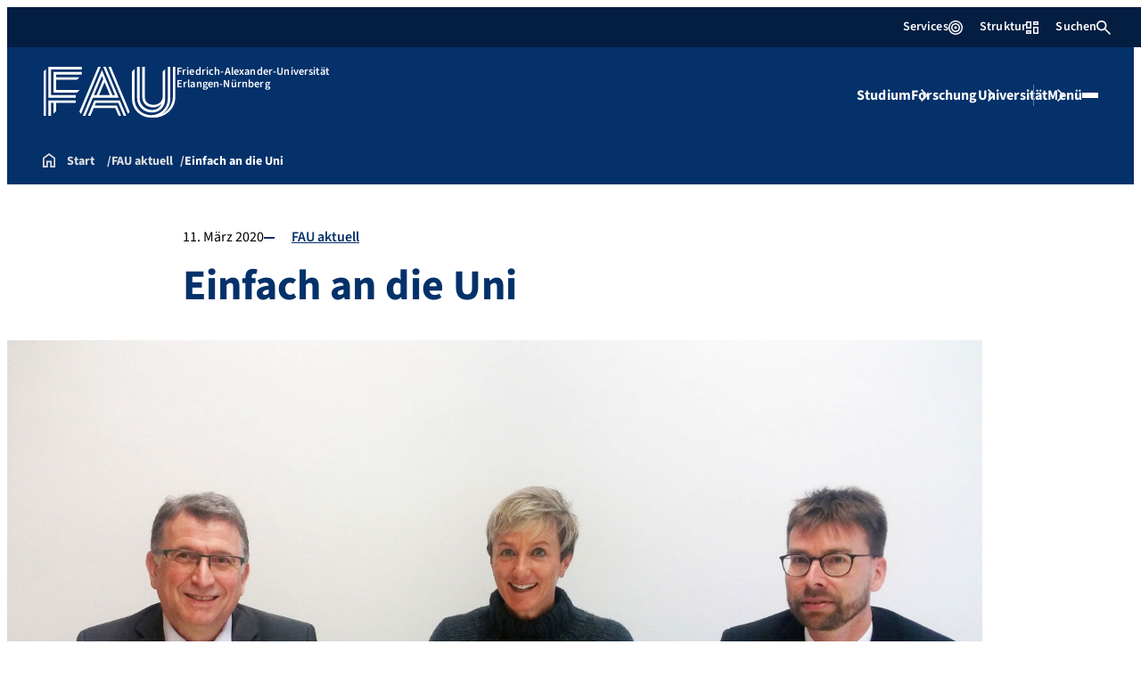

--- FILE ---
content_type: text/html; charset=UTF-8
request_url: https://www.fau.de/2020/03/news/einfach-an-die-uni/
body_size: 44550
content:
<!doctype html>
<html lang="de">
<head>
    <meta charset="UTF-8">
    <meta name="viewport" content="width=device-width, initial-scale=1">
    <link rel="profile" href="https://gmpg.org/xfn/11">
    <title>Einfach an die Uni | FAU</title>
	<style>img:is([sizes="auto" i], [sizes^="auto," i]) { contain-intrinsic-size: 3000px 1500px }</style>
	
<!-- The SEO Framework von Sybre Waaijer -->
<meta name="robots" content="max-snippet:-1,max-image-preview:large,max-video-preview:-1" />
<link rel="canonical" href="https://www.fau.de/2020/03/news/einfach-an-die-uni/" />
<meta name="description" content="Absolventinnen und Absolventen den Weg von der Schule an die Hochschule erleichtern – dabei unterstützt jetzt auch die FAU die FOSBOS Weißenburg. Prof. Dr." />
<meta property="og:type" content="article" />
<meta property="og:locale" content="de_DE" />
<meta property="og:site_name" content="FAU" />
<meta property="og:title" content="Einfach an die Uni" />
<meta property="og:description" content="Absolventinnen und Absolventen den Weg von der Schule an die Hochschule erleichtern – dabei unterstützt jetzt auch die FAU die FOSBOS Weißenburg. Prof. Dr. Bärbel Kopp…" />
<meta property="og:url" content="https://www.fau.de/2020/03/news/einfach-an-die-uni/" />
<meta property="og:image" content="https://www.fau.de/wp-content/uploads/sites/4/2020/03/FOSBOS_Klaus-Drotziger-scaled-1.jpg" />
<meta property="og:image:width" content="2560" />
<meta property="og:image:height" content="1707" />
<meta property="og:image:alt" content="Bild von der Vertragsunterzeichnung" />
<meta property="article:published_time" content="2020-03-11" />
<meta property="article:modified_time" content="2020-03-11" />
<meta property="article:publisher" content="https://www.facebook.com/Uni.Erlangen.Nuernberg" />
<meta name="twitter:card" content="summary_large_image" />
<meta name="twitter:title" content="Einfach an die Uni" />
<meta name="twitter:description" content="Absolventinnen und Absolventen den Weg von der Schule an die Hochschule erleichtern – dabei unterstützt jetzt auch die FAU die FOSBOS Weißenburg. Prof. Dr. Bärbel Kopp…" />
<meta name="twitter:image" content="https://www.fau.de/wp-content/uploads/sites/4/2020/03/FOSBOS_Klaus-Drotziger-scaled-1.jpg" />
<meta name="twitter:image:alt" content="Bild von der Vertragsunterzeichnung" />
<script type="application/ld+json">{
    "@context": "https://schema.org",
    "@graph": [
        {
            "@type": "WebSite",
            "@id": "https://www.fau.de/#/schema/WebSite",
            "url": "https://www.fau.de/",
            "name": "FAU",
            "description": "Wissen bewegen",
            "inLanguage": "de",
            "potentialAction": {
                "@type": "SearchAction",
                "target": {
                    "@type": "EntryPoint",
                    "urlTemplate": "https://www.fau.de/search/{search_term_string}/"
                },
                "query-input": "required name=search_term_string"
            },
            "publisher": {
                "@type": "Organization",
                "@id": "https://www.fau.de/#/schema/Organization",
                "name": "FAU",
                "url": "https://www.fau.de/",
                "logo": {
                    "@type": "ImageObject",
                    "url": "https://www.fau.de/wp-content/uploads/sites/4/2025/11/cropped-Favicon_BGblue.png",
                    "contentUrl": "https://www.fau.de/wp-content/uploads/sites/4/2025/11/cropped-Favicon_BGblue.png",
                    "width": 512,
                    "height": 512,
                    "contentSize": "10508"
                }
            }
        },
        {
            "@type": "WebPage",
            "@id": "https://www.fau.de/2020/03/news/einfach-an-die-uni/",
            "url": "https://www.fau.de/2020/03/news/einfach-an-die-uni/",
            "name": "Einfach an die Uni | FAU",
            "description": "Absolventinnen und Absolventen den Weg von der Schule an die Hochschule erleichtern – dabei unterstützt jetzt auch die FAU die FOSBOS Weißenburg. Prof. Dr.",
            "inLanguage": "de",
            "isPartOf": {
                "@id": "https://www.fau.de/#/schema/WebSite"
            },
            "breadcrumb": {
                "@type": "BreadcrumbList",
                "@id": "https://www.fau.de/#/schema/BreadcrumbList",
                "itemListElement": [
                    {
                        "@type": "ListItem",
                        "position": 1,
                        "item": "https://www.fau.de/",
                        "name": "FAU"
                    },
                    {
                        "@type": "ListItem",
                        "position": 2,
                        "item": "https://www.fau.de/category/news/",
                        "name": "Alle Meldungen zu Forschung, Studium und Universität"
                    },
                    {
                        "@type": "ListItem",
                        "position": 3,
                        "name": "Einfach an die Uni"
                    }
                ]
            },
            "potentialAction": {
                "@type": "ReadAction",
                "target": "https://www.fau.de/2020/03/news/einfach-an-die-uni/"
            },
            "datePublished": "2020-03-11",
            "dateModified": "2020-03-11",
            "author": {
                "@type": "Person",
                "@id": "https://www.fau.de/#/schema/Person/45919d743449789c102a86927ef8ac33",
                "name": "Andreas Dittmann"
            }
        }
    ]
}</script>
<!-- / The SEO Framework von Sybre Waaijer | 45.18ms meta | 17.14ms boot -->

<link rel="alternate" type="application/rss+xml" title="Friedrich-Alexander-Universität Erlangen-Nürnberg &raquo; Feed" href="https://www.fau.de/feed/" />
<link rel="alternate" type="application/rss+xml" title="Friedrich-Alexander-Universität Erlangen-Nürnberg &raquo; Kommentar-Feed" href="https://www.fau.de/comments/feed/" />
<link rel='stylesheet' id='rrze-glossary-style-css' href='https://www.fau.de/wp-content/plugins/rrze-glossary/assets/css/rrze-glossary.css?ver=6.8.3' media='all' />
<link rel='stylesheet' id='wp-block-library-css' href='https://www.fau.de/wp-includes/css/dist/block-library/style.css?ver=6.8.3' media='all' />
<style id='wp-block-library-inline-css'>
@media screen and (max-width: 991px) { .hero-mobile-optional { display: none; } }
</style>
<style id='rrze-elements-collapse-style-inline-css'>
.wp-block-rrze-rrze-elements{font-size:64px}

</style>
<link rel='stylesheet' id='fau-elemental-fau-big-button-style-css' href='https://www.fau.de/wp-content/themes/FAU-Elemental/build/blocks/fau-big-button/style-theme.css?ver=1764929725' media='all' />
<style id='fau-elemental-fau-big-teaser-style-inline-css'>
.wp-block-fau-elemental-fau-big-teaser{display:flex;gap:var(--Spacing-10x);max-width:var(--wide-max-width);padding-inline:0}.wp-block-post-content>.wp-block-fau-elemental-fau-big-teaser{margin-inline:var(--faue_wide-max-width_bleed_minimal_inline-margin)}@media(max-width:392px){.wp-block-post-content>.wp-block-fau-elemental-fau-big-teaser{margin-inline:var(--faue_fullbleed_inline-margin)}}.wp-block-fau-elemental-fau-big-teaser .fau-big-teaser__content{display:flex;flex-basis:0;flex-direction:column;flex-grow:1;justify-content:center;min-width:0}.wp-block-fau-elemental-fau-big-teaser .fau-big-teaser__content h2.fau-big-teaser__headline,.wp-block-fau-elemental-fau-big-teaser .fau-big-teaser__content h3.fau-big-teaser__headline,.wp-block-fau-elemental-fau-big-teaser .fau-big-teaser__content h4.fau-big-teaser__headline,.wp-block-fau-elemental-fau-big-teaser .fau-big-teaser__content h5.fau-big-teaser__headline,.wp-block-fau-elemental-fau-big-teaser .fau-big-teaser__content h6.fau-big-teaser__headline{background-color:var(--FAU-Col-FAU-Weiss-100);box-sizing:border-box;font-size:var(--H-Heading-Big-Teaser);line-height:var(--base-line-height);margin:0;max-width:calc(100% + 16rem);min-width:calc(100% + 5.5rem);padding:var(--Spacing-6x) var(--Spacing-8x) var(--Spacing-6x) 0;position:relative;width:-moz-max-content;width:max-content;z-index:1}.wp-block-fau-elemental-fau-big-teaser .fau-big-teaser__content p.fau-big-teaser__teaser-text{box-sizing:border-box;margin:0;padding:var(--Spacing-2x) 0 var(--Spacing-4x) 0}.wp-block-fau-elemental-fau-big-teaser .fau-big-teaser__content .wp-block-buttons.is-layout-flex{box-sizing:border-box;padding:0}.wp-block-fau-elemental-fau-big-teaser .fau-big-teaser__image{flex-basis:0;flex-grow:1}.wp-block-fau-elemental-fau-big-teaser .fau-big-teaser__image img{aspect-ratio:3/2;display:block;height:auto;-o-object-fit:cover;object-fit:cover;width:100%}.is-style-dark .fau-big-teaser .fau-big-teaser__content h2.fau-big-teaser__headline,.is-style-dark .fau-big-teaser .fau-big-teaser__content h3.fau-big-teaser__headline,.is-style-dark .fau-big-teaser .fau-big-teaser__content h4.fau-big-teaser__headline,.is-style-dark .fau-big-teaser .fau-big-teaser__content h5.fau-big-teaser__headline,.is-style-dark .fau-big-teaser .fau-big-teaser__content h6.fau-big-teaser__headline{background-color:var(--FAU-Col-FAU-Blau-100)}@media screen and (max-width:1199px){.wp-block-fau-elemental-fau-big-teaser.fau-big-teaser .fau-big-teaser__content h2.fau-big-teaser__headline,.wp-block-fau-elemental-fau-big-teaser.fau-big-teaser .fau-big-teaser__content h3.fau-big-teaser__headline,.wp-block-fau-elemental-fau-big-teaser.fau-big-teaser .fau-big-teaser__content h4.fau-big-teaser__headline,.wp-block-fau-elemental-fau-big-teaser.fau-big-teaser .fau-big-teaser__content h5.fau-big-teaser__headline,.wp-block-fau-elemental-fau-big-teaser.fau-big-teaser .fau-big-teaser__content h6.fau-big-teaser__headline{max-width:calc(100% + 12rem)}.wp-block-fau-elemental-fau-big-teaser.fau-big-teaser .fau-big-teaser__image img{aspect-ratio:1/1}}@media screen and (max-width:899px){.wp-block-fau-elemental-fau-big-teaser.fau-big-teaser{flex-direction:column-reverse;gap:unset}.wp-block-fau-elemental-fau-big-teaser.fau-big-teaser .fau-big-teaser__content h2.fau-big-teaser__headline,.wp-block-fau-elemental-fau-big-teaser.fau-big-teaser .fau-big-teaser__content h3.fau-big-teaser__headline,.wp-block-fau-elemental-fau-big-teaser.fau-big-teaser .fau-big-teaser__content h4.fau-big-teaser__headline,.wp-block-fau-elemental-fau-big-teaser.fau-big-teaser .fau-big-teaser__content h5.fau-big-teaser__headline,.wp-block-fau-elemental-fau-big-teaser.fau-big-teaser .fau-big-teaser__content h6.fau-big-teaser__headline{font-size:2rem;margin-left:auto;margin-right:auto;margin-top:-3.3rem;max-width:unset;min-width:unset;padding:var(--Spacing-4x) var(--Spacing-6x) 0 var(--Spacing-6x);width:90%}.wp-block-fau-elemental-fau-big-teaser.fau-big-teaser .fau-big-teaser__content p.fau-big-teaser__teaser-text{margin-left:auto;margin-right:auto;padding:var(--Spacing-4x) var(--Spacing-6x) var(--Spacing-2x) var(--Spacing-6x);width:90%}.wp-block-fau-elemental-fau-big-teaser.fau-big-teaser .fau-big-teaser__content .wp-block-buttons.is-layout-flex{margin:0 auto;padding:0 var(--Spacing-6x);width:90%}.wp-block-fau-elemental-fau-big-teaser.fau-big-teaser .fau-big-teaser__image img{aspect-ratio:3/2}}@media(max-width:392px){.wp-block-fau-elemental-fau-big-teaser.fau-big-teaser .fau-big-teaser__content h2.fau-big-teaser__headline,.wp-block-fau-elemental-fau-big-teaser.fau-big-teaser .fau-big-teaser__content h3.fau-big-teaser__headline,.wp-block-fau-elemental-fau-big-teaser.fau-big-teaser .fau-big-teaser__content h4.fau-big-teaser__headline,.wp-block-fau-elemental-fau-big-teaser.fau-big-teaser .fau-big-teaser__content h5.fau-big-teaser__headline,.wp-block-fau-elemental-fau-big-teaser.fau-big-teaser .fau-big-teaser__content h6.fau-big-teaser__headline{font-size:1.625rem;padding:var(--Spacing-4x) var(--Spacing-3x) var(--Spacing-3x) var(--Spacing-3x);width:calc(100% - 1rem)}.wp-block-fau-elemental-fau-big-teaser.fau-big-teaser .fau-big-teaser__content .wp-block-buttons.is-layout-flex,.wp-block-fau-elemental-fau-big-teaser.fau-big-teaser .fau-big-teaser__content p.fau-big-teaser__teaser-text{padding:0 var(--Spacing-3x) var(--Spacing-3x) var(--Spacing-3x);width:calc(100% - 1rem)}}

</style>
<style id='fau-elemental-fau-copyright-info-style-inline-css'>
.wp-block-fau-elemental-copyright-info .copyright-info-label{color:var(--FAU-Col-FAU-Weiss-100);display:block;font-size:1rem;font-weight:400;line-height:var(--base-line-height);padding:var(--Spacing-4x) 0 var(--Spacing-6x) 0}.wp-block-fau-elemental-copyright-info .copyright-info-list{display:inline-flex;flex-wrap:wrap;gap:var(--Spacing-6x);list-style:none;margin:0;padding:0}.wp-block-fau-elemental-copyright-info .copyright-info-list li{align-items:first baseline;color:var(--FAU-Col-FAU-Schwarz-12_5);counter-increment:copyright-counter;display:flex;font-size:var(--P-Caption);position:relative}.wp-block-fau-elemental-copyright-info .copyright-info-list li:before{color:var(--FAU-Col-FAU-Schwarz-12_5);content:"©";font-weight:400;margin-right:var(--Spacing-1x);white-space:nowrap}.wp-block-fau-elemental-copyright-info .copyright-info-list li:after{color:var(--FAU-Col-FAU-Schwarz-12_5);content:counter(copyright-counter);font-size:.6rem;line-height:var(--base-line-height);position:absolute;right:-.7rem;top:calc(50% - .7rem)}.wp-block-fau-elemental-copyright-info .copyright-info-list li:first-child{counter-reset:copyright-counter}

</style>
<style id='fau-elemental-featured-event-teaser-style-inline-css'>
.wp-block-fau-elemental-featured-event-teaser{display:flex;gap:var(--Spacing-10x);max-width:var(--wide-max-width);padding-inline:0}.wp-block-post-content>.wp-block-fau-elemental-featured-event-teaser{margin-inline:var(--faue_wide-max-width_bleed_minimal_inline-margin)}@media(max-width:392px){.wp-block-post-content>.wp-block-fau-elemental-featured-event-teaser{margin-inline:var(--faue_fullbleed_inline-margin)}}.wp-block-fau-elemental-featured-event-teaser .featured-event-content{display:flex;gap:var(--Spacing-10x);min-height:31.5rem;width:100%}.wp-block-fau-elemental-featured-event-teaser .featured-event-content .content-left{display:flex;flex-basis:0;flex-direction:column;flex-grow:1;justify-content:center;min-width:0}.wp-block-fau-elemental-featured-event-teaser .featured-event-content .content-left h2{background-color:var(--FAU-Col-FAU-Weiss-100);box-sizing:border-box;font-size:var(--H-Heading-Big-Teaser);margin:0;max-width:calc(100% + 16rem);min-width:calc(100% + 5.5rem);padding:var(--Spacing-6x) var(--Spacing-8x) var(--Spacing-6x) 0;position:relative;width:-moz-max-content;width:max-content;z-index:2}.wp-block-fau-elemental-featured-event-teaser .featured-event-content .content-left .wp-block-buttons,.wp-block-fau-elemental-featured-event-teaser .featured-event-content .content-left p{box-sizing:border-box;margin:0;max-width:100%;padding:var(--Spacing-2x) 0 var(--Spacing-4x) 0;width:100%}.wp-block-fau-elemental-featured-event-teaser .featured-event-content .content-left .wp-block-buttons{padding:0}.wp-block-fau-elemental-featured-event-teaser .content-right{align-items:center;display:flex;flex-basis:0;flex-grow:1;justify-content:center;position:relative}.wp-block-fau-elemental-featured-event-teaser .content-right time{align-items:center;background-color:#0f1b4c;display:flex;flex-direction:column;padding:.5rem;text-align:center;z-index:1}.wp-block-fau-elemental-featured-event-teaser .content-right time .date-day{color:#fff;font-size:3rem;font-weight:700;line-height:var(--base-line-height);padding:0 1rem}.wp-block-fau-elemental-featured-event-teaser .content-right time .date-month-year{color:#fff;font-size:1.125rem;font-weight:500}.wp-block-fau-elemental-featured-event-teaser .content-right:has(.featured-event-image) time{position:absolute;right:0;top:0}.wp-block-fau-elemental-featured-event-teaser .content-right:not(:has(.featured-event-image)){background-color:#0f1b4c;min-height:31.5rem}.wp-block-fau-elemental-featured-event-teaser .content-right:not(:has(.featured-event-image)) time .date-day{font-size:4.5rem;padding:0 1.5rem}.wp-block-fau-elemental-featured-event-teaser .content-right:not(:has(.featured-event-image)) time .date-month-year{font-size:1.25rem;font-weight:600}.wp-block-fau-elemental-featured-event-teaser .content-right .featured-event-image{bottom:0;height:100%;left:0;position:absolute;right:0;top:0;width:100%}.wp-block-fau-elemental-featured-event-teaser .content-right .featured-event-image img{height:100%;-o-object-fit:cover;object-fit:cover;width:100%}.is-style-dark .wp-block-fau-elemental-featured-event-teaser .content-left h2{background-color:var(--FAU-Col-FAU-Blau-100)}@media screen and (max-width:999px){.wp-block-fau-elemental-featured-event-teaser{flex-direction:column-reverse;gap:unset;margin:0;padding:0}.wp-block-fau-elemental-featured-event-teaser .featured-event-content{flex-direction:column-reverse;gap:unset}.wp-block-fau-elemental-featured-event-teaser .featured-event-content .content-left .wp-block-buttons,.wp-block-fau-elemental-featured-event-teaser .featured-event-content .content-left h2,.wp-block-fau-elemental-featured-event-teaser .featured-event-content .content-left p{margin-left:auto;margin-right:auto;width:90%}.wp-block-fau-elemental-featured-event-teaser .featured-event-content .content-left h2{font-size:2rem;margin-top:-2.5rem;max-width:unset;min-width:unset;padding:var(--Spacing-4x) var(--Spacing-6x) 0 var(--Spacing-6x)}.wp-block-fau-elemental-featured-event-teaser .featured-event-content .content-left p{padding:var(--Spacing-4x) var(--Spacing-6x)}.wp-block-fau-elemental-featured-event-teaser .featured-event-content .content-left .wp-block-buttons{padding:0 var(--Spacing-6x)}.wp-block-fau-elemental-featured-event-teaser .featured-event-content .content-right .featured-event-image{position:unset}.wp-block-fau-elemental-featured-event-teaser .featured-event-content .content-right img{aspect-ratio:3/2}.wp-block-fau-elemental-featured-event-teaser .featured-event-content .content-right:has(.featured-event-image) time{left:0;right:unset}.wp-block-fau-elemental-featured-event-teaser .featured-event-content .content-right:has(.featured-event-image) time .date-day{font-size:2.5rem}.wp-block-fau-elemental-featured-event-teaser .featured-event-content .content-right:has(.featured-event-image) time .date-month-year{font-size:1rem}.wp-block-fau-elemental-featured-event-teaser .featured-event-content .content-right:not(:has(.featured-event-image)){min-height:28.688rem}.wp-block-fau-elemental-featured-event-teaser .featured-event-content .content-right:not(:has(.featured-event-image)) time .date-day{font-size:3rem}.wp-block-fau-elemental-featured-event-teaser .featured-event-content .content-right:not(:has(.featured-event-image)) time .date-month-year{font-size:1.25rem}}@media(max-width:392px){.wp-block-fau-elemental-featured-event-teaser{margin:0}.wp-block-fau-elemental-featured-event-teaser .featured-event-content .content-left .wp-block-buttons,.wp-block-fau-elemental-featured-event-teaser .featured-event-content .content-left h2,.wp-block-fau-elemental-featured-event-teaser .featured-event-content .content-left p{width:calc(100% - 1rem)}.wp-block-fau-elemental-featured-event-teaser .featured-event-content .content-right:has(.featured-event-image) time .date-day{font-size:1.5rem}.wp-block-fau-elemental-featured-event-teaser .featured-event-content .content-right:has(.featured-event-image) time .date-month-year{font-size:.938rem}.wp-block-fau-elemental-featured-event-teaser .featured-event-content .content-right:not(:has(.featured-event-image)){min-height:16.375rem}.wp-block-fau-elemental-featured-event-teaser .featured-event-content .content-right:not(:has(.featured-event-image)) time .date-day{font-size:2.5rem}}

</style>
<link rel='stylesheet' id='fau-elemental-fau-global-search-style-css' href='https://www.fau.de/wp-content/themes/FAU-Elemental/build/blocks/fau-global-search/style-theme.css?ver=1764929725' media='all' />
<style id='fau-elemental-fau-logo-grid-style-inline-css'>
.fau-logo-grid{max-width:var(--wide-max-width)}.wp-block-post-content>.fau-logo-grid{margin-inline:var(--faue_wide-max-width_bleed_minimal_inline-margin)}.fau-logo-grid__container{align-items:stretch;display:grid;gap:var(--Spacing-8x);grid-template-columns:repeat(4,1fr)}.fau-logo-grid__item{align-items:center;aspect-ratio:16/9;background:#f5f5f5;border:none;display:flex;justify-content:center;min-height:0;min-width:0;padding:var(--Spacing-6x);transition:var(--basic-animation)}.fau-logo-grid__item--has-link{overflow:hidden}.fau-logo-grid__item--has-link:hover{transform:scale(1.03)}.fau-logo-grid__link{align-items:center;color:inherit;display:flex;height:100%;justify-content:center;text-decoration:none;width:100%}.fau-logo-grid__image{height:100%;max-height:100%;max-width:100%;-o-object-fit:contain;object-fit:contain;width:auto}@media(max-width:1439px){.fau-logo-grid__container{grid-template-columns:repeat(4,1fr)}}@media(max-width:767px){.fau-logo-grid__container{grid-template-columns:repeat(2,1fr)}.fau-logo-grid__item{padding:var(--Spacing-4x)}}@media(max-width:392px){.fau-logo-grid__item{padding:var(--Spacing-3x)}}

</style>
<style id='fau-elemental-fau-meta-headline-style-inline-css'>
.wp-block-fau-elemental-fau-meta-headline{color:var(--FAU-Col-FAU-Dunkelblau-100);font-size:1rem;font-weight:600;letter-spacing:var(--letter-spacing-big);line-height:var(--base-line-height);margin:0 auto;max-width:var(--base-max-width);padding:var(--Spacing-4x) 0;position:relative}.wp-block-fau-elemental-fau-meta-headline:before{background-color:var(--FAU-Col-FAU-Blau-100);content:"";height:.125rem;left:calc(-100vh - 1.5rem);position:absolute;top:calc(50% - .125rem);width:100vh}.is-style-dark .wp-block-fau-elemental-fau-meta-headline{color:var(--FAU-Col-FAU-Weiss-100)}.is-style-dark .wp-block-fau-elemental-fau-meta-headline:before{background-color:var(--FAU-Col-FAU-Weiss-100)}@media(max-width:1439px){main .wp-block-fau-elemental-fau-meta-headline{margin-left:10rem!important}main .wp-block-fau-elemental-fau-meta-headline:before{left:calc(-100vh - 1rem)}}@media screen and (max-width:499px){main .wp-block-fau-elemental-fau-meta-headline{margin-left:6rem!important}}@media(max-width:392px){main .wp-block-fau-elemental-fau-meta-headline{margin-left:3rem!important}}

</style>
<link rel='stylesheet' id='fau-elemental-portalmenu-style-css' href='https://www.fau.de/wp-content/themes/FAU-Elemental/build/blocks/fau-portalmenu/style-theme.css?ver=1764929725' media='all' />
<link rel='stylesheet' id='fau-elemental-fau-teaser-grid-style-css' href='https://www.fau.de/wp-content/themes/FAU-Elemental/build/blocks/fau-teaser-grid/style-theme.css?ver=1764929725' media='all' />
<link rel='stylesheet' id='fau-elemental-fau-testimonial-style-css' href='https://www.fau.de/wp-content/themes/FAU-Elemental/build/blocks/fau-testimonial/style-theme.css?ver=1764929725' media='all' />
<link rel='stylesheet' id='rrze-faudir-service-style-css' href='https://www.fau.de/wp-content/plugins/rrze-faudir/build/blocks/service/style-index.css?ver=1765534500' media='all' />
<link rel='stylesheet' id='rrze-search-search-style-css' href='https://www.fau.de/wp-content/plugins/rrze-search/build/block/style-index.css?ver=1764756031' media='all' />
<link rel='stylesheet' id='rrze-faq-css-css' href='https://www.fau.de/wp-content/plugins/rrze-faq/build/css/rrze-faq.css?ver=1766054032' media='all' />
<style id='global-styles-inline-css'>
:root{--wp--preset--aspect-ratio--square: 1;--wp--preset--aspect-ratio--4-3: 4/3;--wp--preset--aspect-ratio--3-4: 3/4;--wp--preset--aspect-ratio--3-2: 3/2;--wp--preset--aspect-ratio--2-3: 2/3;--wp--preset--aspect-ratio--16-9: 16/9;--wp--preset--aspect-ratio--9-16: 9/16;--wp--preset--color--black: #000000;--wp--preset--color--cyan-bluish-gray: #abb8c3;--wp--preset--color--white: #ffffff;--wp--preset--color--pale-pink: #f78da7;--wp--preset--color--vivid-red: #cf2e2e;--wp--preset--color--luminous-vivid-orange: #ff6900;--wp--preset--color--luminous-vivid-amber: #fcb900;--wp--preset--color--light-green-cyan: #7bdcb5;--wp--preset--color--vivid-green-cyan: #00d084;--wp--preset--color--pale-cyan-blue: #8ed1fc;--wp--preset--color--vivid-cyan-blue: #0693e3;--wp--preset--color--vivid-purple: #9b51e0;--wp--preset--gradient--vivid-cyan-blue-to-vivid-purple: linear-gradient(135deg,rgba(6,147,227,1) 0%,rgb(155,81,224) 100%);--wp--preset--gradient--light-green-cyan-to-vivid-green-cyan: linear-gradient(135deg,rgb(122,220,180) 0%,rgb(0,208,130) 100%);--wp--preset--gradient--luminous-vivid-amber-to-luminous-vivid-orange: linear-gradient(135deg,rgba(252,185,0,1) 0%,rgba(255,105,0,1) 100%);--wp--preset--gradient--luminous-vivid-orange-to-vivid-red: linear-gradient(135deg,rgba(255,105,0,1) 0%,rgb(207,46,46) 100%);--wp--preset--gradient--very-light-gray-to-cyan-bluish-gray: linear-gradient(135deg,rgb(238,238,238) 0%,rgb(169,184,195) 100%);--wp--preset--gradient--cool-to-warm-spectrum: linear-gradient(135deg,rgb(74,234,220) 0%,rgb(151,120,209) 20%,rgb(207,42,186) 40%,rgb(238,44,130) 60%,rgb(251,105,98) 80%,rgb(254,248,76) 100%);--wp--preset--gradient--blush-light-purple: linear-gradient(135deg,rgb(255,206,236) 0%,rgb(152,150,240) 100%);--wp--preset--gradient--blush-bordeaux: linear-gradient(135deg,rgb(254,205,165) 0%,rgb(254,45,45) 50%,rgb(107,0,62) 100%);--wp--preset--gradient--luminous-dusk: linear-gradient(135deg,rgb(255,203,112) 0%,rgb(199,81,192) 50%,rgb(65,88,208) 100%);--wp--preset--gradient--pale-ocean: linear-gradient(135deg,rgb(255,245,203) 0%,rgb(182,227,212) 50%,rgb(51,167,181) 100%);--wp--preset--gradient--electric-grass: linear-gradient(135deg,rgb(202,248,128) 0%,rgb(113,206,126) 100%);--wp--preset--gradient--midnight: linear-gradient(135deg,rgb(2,3,129) 0%,rgb(40,116,252) 100%);--wp--preset--font-size--small: 13px;--wp--preset--font-size--medium: 20px;--wp--preset--font-size--large: 36px;--wp--preset--font-size--x-large: 42px;--wp--preset--spacing--20: 0.44rem;--wp--preset--spacing--30: 0.67rem;--wp--preset--spacing--40: 1rem;--wp--preset--spacing--50: 1.5rem;--wp--preset--spacing--60: 2.25rem;--wp--preset--spacing--70: 3.38rem;--wp--preset--spacing--80: 5.06rem;--wp--preset--shadow--natural: 6px 6px 9px rgba(0, 0, 0, 0.2);--wp--preset--shadow--deep: 12px 12px 50px rgba(0, 0, 0, 0.4);--wp--preset--shadow--sharp: 6px 6px 0px rgba(0, 0, 0, 0.2);--wp--preset--shadow--outlined: 6px 6px 0px -3px rgba(255, 255, 255, 1), 6px 6px rgba(0, 0, 0, 1);--wp--preset--shadow--crisp: 6px 6px 0px rgba(0, 0, 0, 1);}.wp-block-rrze-elements-collapse{--wp--preset--color--fau: var(--color-branding-zentral, #04316a);--wp--preset--color--phil: var(--color-branding-phil, #fdb735);--wp--preset--color--rw: var(--color-branding-rw, #c50f3c);--wp--preset--color--med: var(--color-branding-med, #18b4f1);--wp--preset--color--nat: var(--color-branding-nat, #7bb725);--wp--preset--color--tf: var(--color-branding-tf, #8C9FB1);}.wp-block-rrze-elements-accordion{--wp--preset--color--fau: var(--color-branding-zentral, #04316a);--wp--preset--color--phil: var(--color-branding-phil, #fdb735);--wp--preset--color--rw: var(--color-branding-rw, #c50f3c);--wp--preset--color--med: var(--color-branding-med, #18b4f1);--wp--preset--color--nat: var(--color-branding-nat, #7bb725);--wp--preset--color--tf: var(--color-branding-tf, #8C9FB1);}.wp-block-rrze-elements-tabs{--wp--preset--color--fau: var(--color-branding-zentral, #04316a);--wp--preset--color--phil: var(--color-branding-phil, #fdb735);--wp--preset--color--rw: var(--color-branding-rw, #c50f3c);--wp--preset--color--med: var(--color-branding-med, #18b4f1);--wp--preset--color--nat: var(--color-branding-nat, #7bb725);--wp--preset--color--tf: var(--color-branding-tf, #8C9FB1);}.wp-block-rrze-elements-alert{--wp--preset--color--default: #e9edf2;--wp--preset--color--success: #dff0d8;--wp--preset--color--info: #d9edf7;--wp--preset--color--warning: #fcf8e3;--wp--preset--color--danger: #f2dede;}.wp-block-rrze-elements-columns{--wp--preset--color--default: #e9edf2;--wp--preset--color--success: #dff0d8;--wp--preset--color--info: #d9edf7;--wp--preset--color--warning: #fcf8e3;--wp--preset--color--danger: #f2dede;}:where(body) { margin: 0; }.wp-site-blocks > .alignleft { float: left; margin-right: 2em; }.wp-site-blocks > .alignright { float: right; margin-left: 2em; }.wp-site-blocks > .aligncenter { justify-content: center; margin-left: auto; margin-right: auto; }:where(.wp-site-blocks) > * { margin-block-start: 24px; margin-block-end: 0; }:where(.wp-site-blocks) > :first-child { margin-block-start: 0; }:where(.wp-site-blocks) > :last-child { margin-block-end: 0; }:root { --wp--style--block-gap: 24px; }:root :where(.is-layout-flow) > :first-child{margin-block-start: 0;}:root :where(.is-layout-flow) > :last-child{margin-block-end: 0;}:root :where(.is-layout-flow) > *{margin-block-start: 24px;margin-block-end: 0;}:root :where(.is-layout-constrained) > :first-child{margin-block-start: 0;}:root :where(.is-layout-constrained) > :last-child{margin-block-end: 0;}:root :where(.is-layout-constrained) > *{margin-block-start: 24px;margin-block-end: 0;}:root :where(.is-layout-flex){gap: 24px;}:root :where(.is-layout-grid){gap: 24px;}.is-layout-flow > .alignleft{float: left;margin-inline-start: 0;margin-inline-end: 2em;}.is-layout-flow > .alignright{float: right;margin-inline-start: 2em;margin-inline-end: 0;}.is-layout-flow > .aligncenter{margin-left: auto !important;margin-right: auto !important;}.is-layout-constrained > .alignleft{float: left;margin-inline-start: 0;margin-inline-end: 2em;}.is-layout-constrained > .alignright{float: right;margin-inline-start: 2em;margin-inline-end: 0;}.is-layout-constrained > .aligncenter{margin-left: auto !important;margin-right: auto !important;}.is-layout-constrained > :where(:not(.alignleft):not(.alignright):not(.alignfull)){margin-left: auto !important;margin-right: auto !important;}body .is-layout-flex{display: flex;}.is-layout-flex{flex-wrap: wrap;align-items: center;}.is-layout-flex > :is(*, div){margin: 0;}body .is-layout-grid{display: grid;}.is-layout-grid > :is(*, div){margin: 0;}body{padding-top: 0px;padding-right: 0px;padding-bottom: 0px;padding-left: 0px;}a:where(:not(.wp-element-button)){text-decoration: underline;}:root :where(.wp-element-button, .wp-block-button__link){background-color: #32373c;border-width: 0;color: #fff;font-family: inherit;font-size: inherit;line-height: inherit;padding: calc(0.667em + 2px) calc(1.333em + 2px);text-decoration: none;}.has-black-color{color: var(--wp--preset--color--black) !important;}.has-cyan-bluish-gray-color{color: var(--wp--preset--color--cyan-bluish-gray) !important;}.has-white-color{color: var(--wp--preset--color--white) !important;}.has-pale-pink-color{color: var(--wp--preset--color--pale-pink) !important;}.has-vivid-red-color{color: var(--wp--preset--color--vivid-red) !important;}.has-luminous-vivid-orange-color{color: var(--wp--preset--color--luminous-vivid-orange) !important;}.has-luminous-vivid-amber-color{color: var(--wp--preset--color--luminous-vivid-amber) !important;}.has-light-green-cyan-color{color: var(--wp--preset--color--light-green-cyan) !important;}.has-vivid-green-cyan-color{color: var(--wp--preset--color--vivid-green-cyan) !important;}.has-pale-cyan-blue-color{color: var(--wp--preset--color--pale-cyan-blue) !important;}.has-vivid-cyan-blue-color{color: var(--wp--preset--color--vivid-cyan-blue) !important;}.has-vivid-purple-color{color: var(--wp--preset--color--vivid-purple) !important;}.has-black-background-color{background-color: var(--wp--preset--color--black) !important;}.has-cyan-bluish-gray-background-color{background-color: var(--wp--preset--color--cyan-bluish-gray) !important;}.has-white-background-color{background-color: var(--wp--preset--color--white) !important;}.has-pale-pink-background-color{background-color: var(--wp--preset--color--pale-pink) !important;}.has-vivid-red-background-color{background-color: var(--wp--preset--color--vivid-red) !important;}.has-luminous-vivid-orange-background-color{background-color: var(--wp--preset--color--luminous-vivid-orange) !important;}.has-luminous-vivid-amber-background-color{background-color: var(--wp--preset--color--luminous-vivid-amber) !important;}.has-light-green-cyan-background-color{background-color: var(--wp--preset--color--light-green-cyan) !important;}.has-vivid-green-cyan-background-color{background-color: var(--wp--preset--color--vivid-green-cyan) !important;}.has-pale-cyan-blue-background-color{background-color: var(--wp--preset--color--pale-cyan-blue) !important;}.has-vivid-cyan-blue-background-color{background-color: var(--wp--preset--color--vivid-cyan-blue) !important;}.has-vivid-purple-background-color{background-color: var(--wp--preset--color--vivid-purple) !important;}.has-black-border-color{border-color: var(--wp--preset--color--black) !important;}.has-cyan-bluish-gray-border-color{border-color: var(--wp--preset--color--cyan-bluish-gray) !important;}.has-white-border-color{border-color: var(--wp--preset--color--white) !important;}.has-pale-pink-border-color{border-color: var(--wp--preset--color--pale-pink) !important;}.has-vivid-red-border-color{border-color: var(--wp--preset--color--vivid-red) !important;}.has-luminous-vivid-orange-border-color{border-color: var(--wp--preset--color--luminous-vivid-orange) !important;}.has-luminous-vivid-amber-border-color{border-color: var(--wp--preset--color--luminous-vivid-amber) !important;}.has-light-green-cyan-border-color{border-color: var(--wp--preset--color--light-green-cyan) !important;}.has-vivid-green-cyan-border-color{border-color: var(--wp--preset--color--vivid-green-cyan) !important;}.has-pale-cyan-blue-border-color{border-color: var(--wp--preset--color--pale-cyan-blue) !important;}.has-vivid-cyan-blue-border-color{border-color: var(--wp--preset--color--vivid-cyan-blue) !important;}.has-vivid-purple-border-color{border-color: var(--wp--preset--color--vivid-purple) !important;}.has-vivid-cyan-blue-to-vivid-purple-gradient-background{background: var(--wp--preset--gradient--vivid-cyan-blue-to-vivid-purple) !important;}.has-light-green-cyan-to-vivid-green-cyan-gradient-background{background: var(--wp--preset--gradient--light-green-cyan-to-vivid-green-cyan) !important;}.has-luminous-vivid-amber-to-luminous-vivid-orange-gradient-background{background: var(--wp--preset--gradient--luminous-vivid-amber-to-luminous-vivid-orange) !important;}.has-luminous-vivid-orange-to-vivid-red-gradient-background{background: var(--wp--preset--gradient--luminous-vivid-orange-to-vivid-red) !important;}.has-very-light-gray-to-cyan-bluish-gray-gradient-background{background: var(--wp--preset--gradient--very-light-gray-to-cyan-bluish-gray) !important;}.has-cool-to-warm-spectrum-gradient-background{background: var(--wp--preset--gradient--cool-to-warm-spectrum) !important;}.has-blush-light-purple-gradient-background{background: var(--wp--preset--gradient--blush-light-purple) !important;}.has-blush-bordeaux-gradient-background{background: var(--wp--preset--gradient--blush-bordeaux) !important;}.has-luminous-dusk-gradient-background{background: var(--wp--preset--gradient--luminous-dusk) !important;}.has-pale-ocean-gradient-background{background: var(--wp--preset--gradient--pale-ocean) !important;}.has-electric-grass-gradient-background{background: var(--wp--preset--gradient--electric-grass) !important;}.has-midnight-gradient-background{background: var(--wp--preset--gradient--midnight) !important;}.has-small-font-size{font-size: var(--wp--preset--font-size--small) !important;}.has-medium-font-size{font-size: var(--wp--preset--font-size--medium) !important;}.has-large-font-size{font-size: var(--wp--preset--font-size--large) !important;}.has-x-large-font-size{font-size: var(--wp--preset--font-size--x-large) !important;}.wp-block-rrze-elements-collapse.has-fau-color{color: var(--wp--preset--color--fau) !important;}.wp-block-rrze-elements-collapse.has-phil-color{color: var(--wp--preset--color--phil) !important;}.wp-block-rrze-elements-collapse.has-rw-color{color: var(--wp--preset--color--rw) !important;}.wp-block-rrze-elements-collapse.has-med-color{color: var(--wp--preset--color--med) !important;}.wp-block-rrze-elements-collapse.has-nat-color{color: var(--wp--preset--color--nat) !important;}.wp-block-rrze-elements-collapse.has-tf-color{color: var(--wp--preset--color--tf) !important;}.wp-block-rrze-elements-collapse.has-fau-background-color{background-color: var(--wp--preset--color--fau) !important;}.wp-block-rrze-elements-collapse.has-phil-background-color{background-color: var(--wp--preset--color--phil) !important;}.wp-block-rrze-elements-collapse.has-rw-background-color{background-color: var(--wp--preset--color--rw) !important;}.wp-block-rrze-elements-collapse.has-med-background-color{background-color: var(--wp--preset--color--med) !important;}.wp-block-rrze-elements-collapse.has-nat-background-color{background-color: var(--wp--preset--color--nat) !important;}.wp-block-rrze-elements-collapse.has-tf-background-color{background-color: var(--wp--preset--color--tf) !important;}.wp-block-rrze-elements-collapse.has-fau-border-color{border-color: var(--wp--preset--color--fau) !important;}.wp-block-rrze-elements-collapse.has-phil-border-color{border-color: var(--wp--preset--color--phil) !important;}.wp-block-rrze-elements-collapse.has-rw-border-color{border-color: var(--wp--preset--color--rw) !important;}.wp-block-rrze-elements-collapse.has-med-border-color{border-color: var(--wp--preset--color--med) !important;}.wp-block-rrze-elements-collapse.has-nat-border-color{border-color: var(--wp--preset--color--nat) !important;}.wp-block-rrze-elements-collapse.has-tf-border-color{border-color: var(--wp--preset--color--tf) !important;}.wp-block-rrze-elements-accordion.has-fau-color{color: var(--wp--preset--color--fau) !important;}.wp-block-rrze-elements-accordion.has-phil-color{color: var(--wp--preset--color--phil) !important;}.wp-block-rrze-elements-accordion.has-rw-color{color: var(--wp--preset--color--rw) !important;}.wp-block-rrze-elements-accordion.has-med-color{color: var(--wp--preset--color--med) !important;}.wp-block-rrze-elements-accordion.has-nat-color{color: var(--wp--preset--color--nat) !important;}.wp-block-rrze-elements-accordion.has-tf-color{color: var(--wp--preset--color--tf) !important;}.wp-block-rrze-elements-accordion.has-fau-background-color{background-color: var(--wp--preset--color--fau) !important;}.wp-block-rrze-elements-accordion.has-phil-background-color{background-color: var(--wp--preset--color--phil) !important;}.wp-block-rrze-elements-accordion.has-rw-background-color{background-color: var(--wp--preset--color--rw) !important;}.wp-block-rrze-elements-accordion.has-med-background-color{background-color: var(--wp--preset--color--med) !important;}.wp-block-rrze-elements-accordion.has-nat-background-color{background-color: var(--wp--preset--color--nat) !important;}.wp-block-rrze-elements-accordion.has-tf-background-color{background-color: var(--wp--preset--color--tf) !important;}.wp-block-rrze-elements-accordion.has-fau-border-color{border-color: var(--wp--preset--color--fau) !important;}.wp-block-rrze-elements-accordion.has-phil-border-color{border-color: var(--wp--preset--color--phil) !important;}.wp-block-rrze-elements-accordion.has-rw-border-color{border-color: var(--wp--preset--color--rw) !important;}.wp-block-rrze-elements-accordion.has-med-border-color{border-color: var(--wp--preset--color--med) !important;}.wp-block-rrze-elements-accordion.has-nat-border-color{border-color: var(--wp--preset--color--nat) !important;}.wp-block-rrze-elements-accordion.has-tf-border-color{border-color: var(--wp--preset--color--tf) !important;}.wp-block-rrze-elements-tabs.has-fau-color{color: var(--wp--preset--color--fau) !important;}.wp-block-rrze-elements-tabs.has-phil-color{color: var(--wp--preset--color--phil) !important;}.wp-block-rrze-elements-tabs.has-rw-color{color: var(--wp--preset--color--rw) !important;}.wp-block-rrze-elements-tabs.has-med-color{color: var(--wp--preset--color--med) !important;}.wp-block-rrze-elements-tabs.has-nat-color{color: var(--wp--preset--color--nat) !important;}.wp-block-rrze-elements-tabs.has-tf-color{color: var(--wp--preset--color--tf) !important;}.wp-block-rrze-elements-tabs.has-fau-background-color{background-color: var(--wp--preset--color--fau) !important;}.wp-block-rrze-elements-tabs.has-phil-background-color{background-color: var(--wp--preset--color--phil) !important;}.wp-block-rrze-elements-tabs.has-rw-background-color{background-color: var(--wp--preset--color--rw) !important;}.wp-block-rrze-elements-tabs.has-med-background-color{background-color: var(--wp--preset--color--med) !important;}.wp-block-rrze-elements-tabs.has-nat-background-color{background-color: var(--wp--preset--color--nat) !important;}.wp-block-rrze-elements-tabs.has-tf-background-color{background-color: var(--wp--preset--color--tf) !important;}.wp-block-rrze-elements-tabs.has-fau-border-color{border-color: var(--wp--preset--color--fau) !important;}.wp-block-rrze-elements-tabs.has-phil-border-color{border-color: var(--wp--preset--color--phil) !important;}.wp-block-rrze-elements-tabs.has-rw-border-color{border-color: var(--wp--preset--color--rw) !important;}.wp-block-rrze-elements-tabs.has-med-border-color{border-color: var(--wp--preset--color--med) !important;}.wp-block-rrze-elements-tabs.has-nat-border-color{border-color: var(--wp--preset--color--nat) !important;}.wp-block-rrze-elements-tabs.has-tf-border-color{border-color: var(--wp--preset--color--tf) !important;}.wp-block-rrze-elements-alert.has-default-color{color: var(--wp--preset--color--default) !important;}.wp-block-rrze-elements-alert.has-success-color{color: var(--wp--preset--color--success) !important;}.wp-block-rrze-elements-alert.has-info-color{color: var(--wp--preset--color--info) !important;}.wp-block-rrze-elements-alert.has-warning-color{color: var(--wp--preset--color--warning) !important;}.wp-block-rrze-elements-alert.has-danger-color{color: var(--wp--preset--color--danger) !important;}.wp-block-rrze-elements-alert.has-default-background-color{background-color: var(--wp--preset--color--default) !important;}.wp-block-rrze-elements-alert.has-success-background-color{background-color: var(--wp--preset--color--success) !important;}.wp-block-rrze-elements-alert.has-info-background-color{background-color: var(--wp--preset--color--info) !important;}.wp-block-rrze-elements-alert.has-warning-background-color{background-color: var(--wp--preset--color--warning) !important;}.wp-block-rrze-elements-alert.has-danger-background-color{background-color: var(--wp--preset--color--danger) !important;}.wp-block-rrze-elements-alert.has-default-border-color{border-color: var(--wp--preset--color--default) !important;}.wp-block-rrze-elements-alert.has-success-border-color{border-color: var(--wp--preset--color--success) !important;}.wp-block-rrze-elements-alert.has-info-border-color{border-color: var(--wp--preset--color--info) !important;}.wp-block-rrze-elements-alert.has-warning-border-color{border-color: var(--wp--preset--color--warning) !important;}.wp-block-rrze-elements-alert.has-danger-border-color{border-color: var(--wp--preset--color--danger) !important;}.wp-block-rrze-elements-columns.has-default-color{color: var(--wp--preset--color--default) !important;}.wp-block-rrze-elements-columns.has-success-color{color: var(--wp--preset--color--success) !important;}.wp-block-rrze-elements-columns.has-info-color{color: var(--wp--preset--color--info) !important;}.wp-block-rrze-elements-columns.has-warning-color{color: var(--wp--preset--color--warning) !important;}.wp-block-rrze-elements-columns.has-danger-color{color: var(--wp--preset--color--danger) !important;}.wp-block-rrze-elements-columns.has-default-background-color{background-color: var(--wp--preset--color--default) !important;}.wp-block-rrze-elements-columns.has-success-background-color{background-color: var(--wp--preset--color--success) !important;}.wp-block-rrze-elements-columns.has-info-background-color{background-color: var(--wp--preset--color--info) !important;}.wp-block-rrze-elements-columns.has-warning-background-color{background-color: var(--wp--preset--color--warning) !important;}.wp-block-rrze-elements-columns.has-danger-background-color{background-color: var(--wp--preset--color--danger) !important;}.wp-block-rrze-elements-columns.has-default-border-color{border-color: var(--wp--preset--color--default) !important;}.wp-block-rrze-elements-columns.has-success-border-color{border-color: var(--wp--preset--color--success) !important;}.wp-block-rrze-elements-columns.has-info-border-color{border-color: var(--wp--preset--color--info) !important;}.wp-block-rrze-elements-columns.has-warning-border-color{border-color: var(--wp--preset--color--warning) !important;}.wp-block-rrze-elements-columns.has-danger-border-color{border-color: var(--wp--preset--color--danger) !important;}
:root :where(.wp-block-pullquote){font-size: 1.5em;line-height: 1.6;}
</style>
<link rel='stylesheet' id='fau-orga-breadcrumb-elemental-css' href='https://www.fau.de/wp-content/plugins/fau-orga-breadcrumb/build/frontend.css?ver=1768559162' media='all' />
<link rel='stylesheet' id='rrze-elements-blocks-css' href='https://www.fau.de/wp-content/plugins/rrze-elements-blocks/assets/css/rrze-elements-blocks.css?ver=1.1.4' media='all' />
<link rel='stylesheet' id='rrze-elements-blocks-fau-elemental-compatibility-css' href='https://www.fau.de/wp-content/plugins/rrze-elements-blocks/assets/css/rrze-elements-blocks-elemental-compatibility.css?ver=1.1.4' media='all' />
<link rel='stylesheet' id='rrze-search-style-css' href='https://www.fau.de/wp-content/plugins/rrze-search/build/css/rrze-search.css?ver=6.8.3' media='all' />
<link rel='stylesheet' id='faue-theme-css' href='https://www.fau.de/wp-content/themes/FAU-Elemental/build/css/theme.css?ver=ee46e8f0328b4290b138' media='all' />
<link rel='stylesheet' id='rrze-legal-cookie-css' href='https://www.fau.de/wp-content/plugins/rrze-legal/build/banner.css?ver=2.8.9' media='all' />
<script id="rrze-siteimprove-analytics-js-extra">
var siteanalyze = {"code":"38998"};
</script>
<script data-rrzelegal-script-blocker-js-handle="rrze-siteimprove-analytics" data-rrzelegal-script-blocker-id="siteimprove_analytics" data-rrzelegal-script-blocker-src="https://www.fau.de/wp-content/plugins/rrze-siteimprove/build/analytics.js?ver=a83496a8c1187ba80c9e" id="rrze-siteimprove-analytics-js"></script>
<script src="https://www.fau.de/wp-includes/js/jquery/jquery.js?ver=3.7.1" id="jquery-core-js"></script>
<script src="https://www.fau.de/wp-includes/js/jquery/jquery-migrate.js?ver=3.4.1" id="jquery-migrate-js"></script>
<link rel="https://api.w.org/" href="https://www.fau.de/wp-json/" /><link rel="alternate" title="JSON" type="application/json" href="https://www.fau.de/wp-json/wp/v2/posts/2250629" /><link rel="EditURI" type="application/rsd+xml" title="RSD" href="https://www.fau.de/xmlrpc.php?rsd" />
<link rel="alternate" title="oEmbed (JSON)" type="application/json+oembed" href="https://www.fau.de/wp-json/oembed/1.0/embed?url=https%3A%2F%2Fwww.fau.de%2F2020%2F03%2Fnews%2Feinfach-an-die-uni%2F" />
<link rel="alternate" title="oEmbed (XML)" type="text/xml+oembed" href="https://www.fau.de/wp-json/oembed/1.0/embed?url=https%3A%2F%2Fwww.fau.de%2F2020%2F03%2Fnews%2Feinfach-an-die-uni%2F&#038;format=xml" />
        <style type="text/css">
            #wpadminbar #wp-admin-bar-wp-logo>.ab-item .ab-icon:before,
            #wpadminbar .quicklinks li .blavatar:before {
                content: "\f319";
                top: 2px;
            }
        </style>
<meta name="pageID" content="2250629">
<link rel="icon" href="https://www.fau.de/wp-content/uploads/sites/4/2025/11/cropped-Favicon_BGblue-60x60.png" sizes="32x32" />
<link rel="icon" href="https://www.fau.de/wp-content/uploads/sites/4/2025/11/cropped-Favicon_BGblue-300x300.png" sizes="192x192" />
<link rel="apple-touch-icon" href="https://www.fau.de/wp-content/uploads/sites/4/2025/11/cropped-Favicon_BGblue-300x300.png" />
<meta name="msapplication-TileImage" content="https://www.fau.de/wp-content/uploads/sites/4/2025/11/cropped-Favicon_BGblue-300x300.png" />
		<style id="wp-custom-css">
			.wp-block-group.is-layout-flow div.wp-block-rrze-elements-cta{
  margin: 0 auto;
}		</style>
		</head>

<body class="wp-singular post-template-default single single-post postid-2250629 single-format-standard wp-embed-responsive wp-theme-FAU-Elemental fau-elemental fauorg-home wp-theme">

<a class="skip-link" href="#skipto_content">Zum Hauptinhalt springen</a>

<div id="page" class="site">
    <header id="masthead" class="site-header">
        <nav id="site-navigation" class="main-navigation">
            <!-- Top Navigation -->
            <div class="site-header__top">
                <div class="site-header-top__wrapper">
                    
<nav class="fau-navigation" aria-label="FAU Navigation">
        <div class="fau-nav-modals">
                    <button type="button" class="fau-navigation__button menu-modal__open-btn"
                data-modal-target="services-modal"
                aria-label="Services-Menü öffnen"
                aria-expanded="false">
                Services                <span class="fau-navigation__services-icon"></span>
            </button>
                            <button type="button" class="fau-navigation__button menu-modal__open-btn"
                data-modal-target="structure-modal"
                aria-label="Struktur-Menü öffnen"
                aria-expanded="false">
                Struktur                <span class="fau-navigation__structure-icon"></span>
            </button>
                    <button type="button" class="fau-navigation__button menu-modal__open-btn"
                data-modal-target="search"
                aria-expanded="false">
                Suchen                <span class="fau-navigation__search-icon"></span>
            </button>
    </div>
            <div class="fau-language-switcher-wrapper">
            <div class="meta-widget rrze-multilang-widget"><div class="rrze-multilang">
<div class="notranslation" aria-hidden="true" role="presentation">
<ul><li class="en-US en notranslation" lang="en"><span data-lang="en">English</span></li></ul>
</div>
</div>
</div>        </div>
    </nav>                 </div>
            </div>

            <!-- Main Navigation -->
            <div class="site-header__main">
                
<nav class="main-navigation main-navigation--standard">
    <div class="main-navigation__container">
        <div class="main-navigation__logo">
            <div itemscope itemtype="https://schema.org/Organization"><a itemprop="url" rel="home" class="generated" href="https://www.fau.de/"><span class="textlogo"><span class="baselogo"><img src="https://www.fau.de/wp-content/themes/FAU-Elemental/assets/images/Logo-white.svg" alt="Friedrich-Alexander-Universität Erlangen-Nürnberg" class="faubaselogo" width="150" height="58"></span><span class="text"><span class="fau-title" id="website-title">Friedrich-Alexander-Universität</span> <span class="fau-title-place">Erlangen-Nürnberg</span> </span></span></a></div>        </div>

        <div class="main-navigation__direct-links">
            <ul id="main-direct-links" class="main-navigation__direct-menu"><li id="menu-item-18907257" class="menu-item menu-item-type-post_type menu-item-object-page menu-item-18907257"><a href="https://www.fau.de/studium/">Studium</a></li>
<li id="menu-item-17177326" class="menu-item menu-item-type-post_type menu-item-object-page menu-item-17177326"><a href="https://www.fau.de/forschung/">Forschung</a></li>
<li id="menu-item-17177327" class="menu-item menu-item-type-post_type menu-item-object-page menu-item-17177327"><a href="https://www.fau.de/universitaet/">Universität</a></li>
</ul>        </div>

                    <div class="main-navigation__menu-container">
                <button type="button" class="main-navigation__toggle menu-modal__open-btn" aria-expanded="false" aria-controls="menu-website-modal" data-modal-target="menu-website-modal" aria-label="Menü öffnen">
                    <span class="main-navigation__toggle-text">Menü</span>
                    <span class="main-navigation__toggle-icon">
                        <span></span>
                        <span></span>
                        <span></span>
                    </span>
                </button>
            </div>
            </div>
</nav>            </div>
        </nav>
    </header>

    <!-- Show Logo and Claim for Print -->
    <div class="print-container" aria-hidden="true">
        <div class="print-text">
            <div>Friedrich-Alexander-Universität</div>
            <div>Erlangen-Nürnberg</div>
        </div>

        <div class="print-logo">
                            <img src="https://www.fau.de/wp-content/themes/FAU-Elemental/assets/images/logo-print.svg" alt="FAU Logo">
                    </div>
    </div>

    <div class="breadcrumbs-wrapper is-style-dark"><nav class="breadcrumbs" aria-label="Brotkrummen Navigation"><ol class="breadcrumbs__list" itemscope itemtype="https://schema.org/BreadcrumbList"><li class="breadcrumbs__item breadcrumbs__item--mobile" itemprop="itemListElement" itemscope itemtype="https://schema.org/ListItem"><span class="breadcrumbs__chevron"></span><a href="https://www.fau.de/category/news/" class="breadcrumbs__link" itemprop="item" title="FAU aktuell"><span itemprop="name">FAU aktuell</span></a><meta itemprop="position" content="1"></li><li class="breadcrumbs__item breadcrumbs__item--desktop breadcrumbs__item--home" itemprop="itemListElement" itemscope itemtype="https://schema.org/ListItem"><a href="https://www.fau.de/" class="breadcrumbs__link" itemprop="item"><span itemprop="name">Start</span></a><meta itemprop="position" content="1"></li><li class="breadcrumbs__item breadcrumbs__item--desktop" itemprop="itemListElement" itemscope itemtype="https://schema.org/ListItem"><a href="https://www.fau.de/category/news/" class="breadcrumbs__link" itemprop="item" title="FAU aktuell"><span itemprop="name">FAU aktuell</span></a><meta itemprop="position" content="2"></li><li class="breadcrumbs__item breadcrumbs__item--current breadcrumbs__item--desktop" itemprop="itemListElement" itemscope itemtype="https://schema.org/ListItem" aria-current="page"><span class="breadcrumbs__current" itemprop="item" title="Einfach an die Uni"><span itemprop="name">Einfach an die Uni</span></span><meta itemprop="position" content="3"></li></ol></nav></div>    <div id="skipto_content"></div>

<main id="main" class="site-main" role="main">
                <article id="post-2250629" class="post-2250629 post type-post status-publish format-standard has-post-thumbnail hentry category-news">
                
<header class="post-header">
    
    <div class="post-header-content">
        
        <div class="post-meta-top">
            <div class="wp-block-post-date">
                                <time datetime="2020-03-11T14:01:20+01:00">11. März 2020</time>
            </div>
            
                        
            <ul class="post-categories">
	<li><a href="https://www.fau.de/category/news/" rel="category tag">FAU aktuell</a></li></ul>                    </div>
        
        <h1 class="wp-block-post-title">Einfach an die Uni</h1>        
    </div>
    
    <figure class="alignfull wp-block-image is-style-large wp-block-post-featured-image"><div class="wp-block-post-featured-image__wrapper"><img width="2560" height="1707" src="https://www.fau.de/wp-content/uploads/sites/4/2020/03/FOSBOS_Klaus-Drotziger-scaled-1.jpg" class="attachment-post-thumbnail size-post-thumbnail wp-post-image" alt="Bild von der Vertragsunterzeichnung" style="object-fit:cover;" decoding="async" fetchpriority="high" srcset="https://www.fau.de/wp-content/uploads/sites/4/2020/03/FOSBOS_Klaus-Drotziger-scaled-1.jpg 2560w, https://www.fau.de/wp-content/uploads/sites/4/2020/03/FOSBOS_Klaus-Drotziger-scaled-1-300x200.jpg 300w, https://www.fau.de/wp-content/uploads/sites/4/2020/03/FOSBOS_Klaus-Drotziger-scaled-1-768x512.jpg 768w, https://www.fau.de/wp-content/uploads/sites/4/2020/03/FOSBOS_Klaus-Drotziger-scaled-1-1024x683.jpg 1024w, https://www.fau.de/wp-content/uploads/sites/4/2020/03/FOSBOS_Klaus-Drotziger-scaled-1-1536x1024.jpg 1536w, https://www.fau.de/wp-content/uploads/sites/4/2020/03/FOSBOS_Klaus-Drotziger-scaled-1-2048x1366.jpg 2048w, https://www.fau.de/wp-content/uploads/sites/4/2020/03/FOSBOS_Klaus-Drotziger-scaled-1-60x40.jpg 60w" sizes="(max-width: 2560px) 100vw, 2560px" /></div><figcaption class="wp-element-caption">Oberstudiendirektor Klaus Drotziger, FAU-Vizepräsidentin Prof. Dr. Bärbel Kopp und Oberstudienrat Holger Munzert (v.l.n.r.) bei der Vertragsunterzeichnung. (Bild: Klaus Drotziger)</figcaption></figure></header>                 <div class="wp-block-post-content">
                    <p>Absolventinnen und Absolventen den Weg von der Schule an die Hochschule erleichtern – dabei unterstützt jetzt auch die FAU die FOSBOS Weißenburg. Prof. Dr. Bärbel Kopp, Vizepräsidentin Education der FAU, unterzeichnete gemeinsam mit Schulleiter Klaus Drotziger den Kooperationsvertrag.</p>
<p>Vereinbart wurde insbesondere die Zusammenarbeit mit dem Lehrstuhl für Wirtschaftspädagogik und Personalentwicklung bei der Betreuung von Praktika im Rahmen von schulpraktischen Studien. Aber auch die Kooperation mit der Naturwissenschaftlichen und der Technischen Fakultät, regelmäßige Vorträge und Einzelgespräche im Rahmen der Studienberatung, die Möglichkeit des Besuchs von Informations- und Einführungsveranstaltungen für die FOSBOS-Schülerinnen und -Schüler sowie ein regelmäßiger Austausch von FAU-Angehörigen mit Lehrkräften der FOSBOS Weißenburg sind vorgesehen.</p>
<h3>Weitere Informationen:</h3>
<p>Pressestelle der FAU<br />
Tel.: 09131/85-70229<br />
<a href="mailto:presse@fau.de">presse@fau.de</a></p>
                </div>

                <div class="post-meta ">
    <div class="post-meta-wrapper">
        <div class="post-meta-inner">
            <div class="post-last-update">
                <span class="date-label">Zuletzt aktualisiert:</span>
                <time datetime="2020-03-11T14:01:20+01:00" class="post-date">
                    11. März 2020 - 15:01                </time>
            </div>
        </div>
    </div>
</div>            </article>
            </main>


    </div><!-- #content -->

    <footer id="colophon" class="site-footer">
                    <div class="footer-content footer-content--main ">
    <div class="footer-main">
        <section class="fau-claim" aria-labelledby="claim-title">
            <p id="claim-title">Wissen bewegen</p>
            <p>Die Friedrich-Alexander-Universität Erlangen-Nürnberg ist die innovationsstärkste Universität Deutschlands. Gegründet 1743 ist sie mit rund 40.000 Studierenden, über 600 Professorinnen und Professoren und etwa 16.000 Mitarbeiterinnen und Mitarbeitern eine der größten Universitäten in Deutschland.</p>
        </section>

        <section class="target-groups">
                <div class="fau-big-button-teaser-group fau-big-button-teaser-group--small fau-big-button-teaser-group--outline fau-big-button-teaser-group--faculty-showcase fau-big-button-teaser-group--light">
        <div class="fau-big-button-teaser-group__buttons">
                            <a href="https://www.fau.de/services/fuer-studieninteressierte/" class="fau-big-button-teaser-group__button" role="button">
                    <p class="big-button-title">
                        Studieninteressierte                    </p>
                                            <p>
                            Studium, Orientierung und Studiengänge                        </p>
                                        <span class="arrow-link" aria-hidden="true"></span>
                </a>
                            <a href="https://www.fau.de/services/fuer-studierende/" class="fau-big-button-teaser-group__button" role="button">
                    <p class="big-button-title">
                        Studierende                    </p>
                                            <p>
                            Services, Portale und Studieninformationen                        </p>
                                        <span class="arrow-link" aria-hidden="true"></span>
                </a>
                            <a href="https://www.fau.de/services/fuer-forschende-und-lehrende/" class="fau-big-button-teaser-group__button" role="button">
                    <p class="big-button-title">
                        Forschende                    </p>
                                            <p>
                            Forschungsprofil, akademische Karriere und Erfolge                        </p>
                                        <span class="arrow-link" aria-hidden="true"></span>
                </a>
                            <a href="https://www.fau.de/services/fuer-unternehmen-und-partner/" class="fau-big-button-teaser-group__button" role="button">
                    <p class="big-button-title">
                        Kooperationspartner                    </p>
                                            <p>
                            Kooperationen, Patente und Transfer                        </p>
                                        <span class="arrow-link" aria-hidden="true"></span>
                </a>
                    </div>
    </div>
            </section>

        <section class="footer-lists">
            <nav class="footer-lists-container"><ul id="menu-footer-menue" class="footer-lists-menu columns-layout"><li id="menu-item-18907205" class="menu-item menu-item-type-custom menu-item-object-custom menu-item-has-children menu-item-18907205"><a>Portale für Studierende</a>
<ul class="sub-menu">
	<li id="menu-item-18907125" class="menu-item menu-item-type-custom menu-item-object-custom menu-item-18907125"><a href="https://faumail.fau.de/">FAUmail</a></li>
	<li id="menu-item-18907099" class="menu-item menu-item-type-custom menu-item-object-custom menu-item-18907099"><a href="https://studon.fau.de">StudOn</a></li>
	<li id="menu-item-18907100" class="menu-item menu-item-type-custom menu-item-object-custom menu-item-18907100"><a href="https://campo.fau.de">campo</a></li>
	<li id="menu-item-18907120" class="menu-item menu-item-type-custom menu-item-object-custom menu-item-18907120"><a href="https://ub.fau.de/recherchieren/kataloge/katalog/">UB-Katalog</a></li>
</ul>
</li>
<li id="menu-item-18907207" class="menu-item menu-item-type-custom menu-item-object-custom menu-item-has-children menu-item-18907207"><a href="#">Portale für Forschende</a>
<ul class="sub-menu">
	<li id="menu-item-18907103" class="menu-item menu-item-type-custom menu-item-object-custom menu-item-18907103"><a href="https://cris.fau.de">CRIS</a></li>
	<li id="menu-item-19824492" class="menu-item menu-item-type-custom menu-item-object-custom menu-item-19824492"><a href="https://berufungen.fau.de/">Berufungsportal</a></li>
	<li id="menu-item-19824494" class="menu-item menu-item-type-custom menu-item-object-custom menu-item-19824494"><a href="https://www.fau.de/forschung/internationale-forschung/welcome-center/">Welcome Center</a></li>
	<li id="menu-item-19824495" class="menu-item menu-item-type-custom menu-item-object-custom menu-item-19824495"><a href="https://www.fau.de/forschung/forschungslaufbahn/early-career-support-und-graduiertenzentrum/">Graduiertenzentrum</a></li>
</ul>
</li>
<li id="menu-item-18907206" class="menu-item menu-item-type-custom menu-item-object-custom menu-item-has-children menu-item-18907206"><a href="#">Portale für Beschäftigte</a>
<ul class="sub-menu">
	<li id="menu-item-18907098" class="menu-item menu-item-type-custom menu-item-object-custom menu-item-18907098"><a href="https://faudir.fau.de">FAUdir</a></li>
	<li id="menu-item-18907101" class="menu-item menu-item-type-custom menu-item-object-custom menu-item-18907101"><a href="https://intern.fau.de">Intranet</a></li>
	<li id="menu-item-18907127" class="menu-item menu-item-type-custom menu-item-object-custom menu-item-18907127"><a href="https://fau.tv">FAU.TV</a></li>
	<li id="menu-item-18907121" class="menu-item menu-item-type-custom menu-item-object-custom menu-item-18907121"><a href="https://idm.fau.de">IdM</a></li>
</ul>
</li>
<li id="menu-item-18907204" class="menu-item menu-item-type-custom menu-item-object-custom menu-item-has-children menu-item-18907204"><a>Portale für Externe</a>
<ul class="sub-menu">
	<li id="menu-item-18907096" class="menu-item menu-item-type-custom menu-item-object-custom menu-item-18907096"><a href="https://alumni.fau.de">Alumni</a></li>
	<li id="menu-item-18907097" class="menu-item menu-item-type-custom menu-item-object-custom menu-item-18907097"><a href="https://fau.de/presse">Presse</a></li>
	<li id="menu-item-18907095" class="menu-item menu-item-type-custom menu-item-object-custom menu-item-18907095"><a href="https://jobs.fau.de">Karriere</a></li>
	<li id="menu-item-19945234" class="menu-item menu-item-type-custom menu-item-object-custom menu-item-19945234"><a href="https://community.fau.de">FAU Community</a></li>
</ul>
</li>
</ul></nav>        </section>
    </div>
</div>

<section class="footer-bottom">
    <div class="footer-bottom-wrapper">
        <div class="footer-bottom-top">
            <div class="footer-left">
                <div class="footer-logo-container">
                    <div class="footer-logo">
                                                    <img src="https://www.fau.de/wp-content/themes/FAU-Elemental/assets/images/Logo-white.svg" alt="FAU Logo" loading="lazy" decoding="async">
                                            </div>
                    <div class="footer-logo-tagline">
                        Friedrich-Alexander-Universität<br />
Erlangen-Nürnberg                    </div>
                </div>
            </div>
            
            <div class="footer-right">
                <nav class="footer-links">
                    <ul id="menu-rrze-tos-menu" class="footer-meta-menu"><li id="menu-item-269" class="menu-item menu-item-type-post_type menu-item-object-page menu-item-269"><a href="https://www.fau.de/kontakt/">Kontakt</a></li>
<li id="menu-item-282" class="menu-item menu-item-type-post_type menu-item-object-page menu-item-282"><a href="https://www.fau.de/hilfe-im-notfall/">Hilfe im Notfall</a></li>
<li id="menu-item-9" class="tos menu-item menu-item-type-custom menu-item-object-custom menu-item-9"><a href="https://www.fau.de/impressum">Impressum</a></li>
<li id="menu-item-10" class="tos menu-item menu-item-type-custom menu-item-object-custom menu-item-10"><a href="https://www.fau.de/datenschutz">Datenschutz</a></li>
<li id="menu-item-11" class="tos menu-item menu-item-type-custom menu-item-object-custom menu-item-11"><a href="https://www.fau.de/barrierefreiheit">Barrierefreiheit</a></li>
<li id="menu-item-270" class="menu-item menu-item-type-post_type menu-item-object-page menu-item-270"><a href="https://www.fau.de/presse/">Presse</a></li>
<li id="menu-item-268" class="menu-item menu-item-type-post_type menu-item-object-page menu-item-268"><a href="https://www.fau.de/fehler-melden/">Fehler melden</a></li>
</ul>                </nav>
            </div>
        </div>
        
        <div class="footer-bottom-bottom">
            <div class="footer-left">
                            </div>
            
            <div class="footer-right">
                <nav class="footer-social" aria-label="Social Media Links">
                    <ul class="social-links"><li><a href="https://www.instagram.com/uni_fau/" class="instagram"><span class="sr-only">Instagram</span></a></li><li><a href="https://www.tiktok.com/@uni_fau" class="tiktok"><span class="sr-only">TikTok</span></a></li><li><a href="https://bsky.app/profile/fau.de" class="bluesky"><span class="sr-only">Bluesky</span></a></li><li><a href="https://mastodon.social/@FAU" class="mastodon"><span class="sr-only">Mastodon</span></a></li><li><a href="https://www.youtube.com/@Unifau" class="youtube"><span class="sr-only">YouTube</span></a></li><li><a href="https://de-de.facebook.com/Uni.Erlangen.Nuernberg" class="facebook"><span class="sr-only">Facebook</span></a></li><li><a href="https://www.xing.com/pages/friedrich-alexander-universitaterlangen-nurnberg" class="xing"><span class="sr-only">Xing</span></a></li><li><a href="https://www.linkedin.com/school/fau-erlangen-n%C3%BCrnberg/" class="linkedin"><span class="sr-only">LinkedIn</span></a></li><li><a href="https://community.fau.de/" class="community-fau"><span class="sr-only">FAU Community</span></a></li><li><a href="https://www.threads.net/@uni_fau" class="threads"><span class="sr-only">Threads</span></a></li></ul>                </nav>
            </div>
        </div>
    </div>
</section>
            </footer>
</div><!-- #page -->

<script type="speculationrules">
{"prefetch":[{"source":"document","where":{"and":[{"href_matches":"\/*"},{"not":{"href_matches":["\/wp-*.php","\/wp-admin\/*","\/wp-content\/uploads\/sites\/4\/*","\/wp-content\/*","\/wp-content\/plugins\/*","\/wp-content\/themes\/FAU-Elemental\/*","\/*\\?(.+)"]}},{"not":{"selector_matches":"a[rel~=\"nofollow\"]"}},{"not":{"selector_matches":".no-prefetch, .no-prefetch a"}}]},"eagerness":"conservative"}]}
</script>
<!--googleoff: all-->
<div data-nosnippet><script id="RRZELegalBannerWrap" type="text/template"><div id="RRZELegalBanner" class="RRZELegal" role="dialog" aria-labelledby="BannerTextHeadline" aria-describedby="BannerTextDescription" aria-modal="true"> <div class="middle-center" style="display: none;"> <div class="_rrzelegal-box-wrap"> <div class="_rrzelegal-box _rrzelegal-box-advanced"> <div class="cookie-box"> <div class="container"> <div class="row"> <div class="col-12"> <div class="_rrzelegal-flex-center"> <span role="heading" aria-level="3" class="_rrzelegal-h3" id="BannerTextHeadline"> Datenschutzeinstellungen </span> </div> <p id="BannerTextDescription"> <p>Unsere Webseite verwendet Cookies und ähnliche Technologien.</p> <p>Einige Cookies sind für den Besuch dieser Webseite notwendig, also essenziell. Ohne diese Cookies wäre Ihr Endgerät ansonsten zum Beispiel nicht in der Lage, sich Ihre Datenschutzauswahl zu merken.</p> <p>Falls Sie zustimmen, verwenden wir Cookies und Daten auch, um Ihre Interaktionen mit unserer Webseite zu messen, oder um externe Medien (z.B. Videos) einzubinden.</p> <p>Sie können Ihre Einwilligung jederzeit unter <a href="https://www.fau.de/datenschutz/" tabindex="0">Datenschutzerklärung</a> einsehen und widerrufen. Auf der Seite finden Sie auch zusätzliche Informationen zu den verwendeten Cookies und Technologien.</p> </p> <fieldset> <legend class="sr-only">Datenschutzeinstellungen</legend> <ul> <li> <label class="_rrzelegal-checkbox"> Essenziell <input id="checkbox-essential" tabindex="0" type="checkbox" name="cookieGroup[]" value="essential" checked disabled data-rrzelegal-cookie-checkbox> <span class="_rrzelegal-checkbox-indicator"></span> </label> </li> <li> <label class="_rrzelegal-checkbox"> Statistiken <input id="checkbox-statistics" tabindex="0" type="checkbox" name="cookieGroup[]" value="statistics" data-rrzelegal-cookie-checkbox> <span class="_rrzelegal-checkbox-indicator"></span> </label> </li> <li> <label class="_rrzelegal-checkbox"> Externe Medien <input id="checkbox-external_media" tabindex="0" type="checkbox" name="cookieGroup[]" value="external_media" data-rrzelegal-cookie-checkbox> <span class="_rrzelegal-checkbox-indicator"></span> </label> </li> </ul> </fieldset> <p class="_rrzelegal-accept"> <a href="#" tabindex="0" role="button" class="_rrzelegal-btn _rrzelegal-btn-accept-all _rrzelegal-cursor" data-cookie-accept-all> Alle akzeptieren </a> </p> <p class="_rrzelegal-accept"> <a href="#" tabindex="0" role="button" id="BannerSaveButton" class="_rrzelegal-btn _rrzelegal-cursor" data-cookie-accept> Speichern </a> </p> <p class="_rrzelegal-refuse-btn"> <a class="_rrzelegal-btn" href="#" tabindex="0" role="button" data-cookie-refuse> Nur essentielle Cookies akzeptieren </a> </p> <p class="_rrzelegal-manage-btn"> <a href="#" tabindex="0" data-cookie-individual> Individuelle Einstellungen </a> </p> <p class="_rrzelegal-legal"> <a href="https://www.fau.de/impressum/" tabindex="0"> Impressum </a> <span class="_rrzelegal-separator"></span> <a href="https://www.fau.de/datenschutz/" tabindex="0"> Datenschutzerklärung </a> <span class="_rrzelegal-separator"></span> <a href="https://www.fau.de/barrierefreiheit/" tabindex="0"> Barrierefreiheit </a> </p> </div> </div> </div> </div> <div class="cookie-preference" aria-hidden="true" role="dialog" aria-describedby="CookiePrefDescription" aria-modal="true"> <div class="container not-visible"> <div class="row no-gutters"> <div class="col-12"> <div class="row no-gutters align-items-top"> <div class="col-12"> <div class="_rrzelegal-flex-center"> <span role="heading" aria-level="3" class="_rrzelegal-h3"> Datenschutzeinstellungen </span> </div> <p id="CookiePrefDescription"> <span class="_rrzelegal-paragraph _rrzelegal-text-description">Hier finden Sie eine Übersicht aller verwendeten Cookies. Sie können Ihre Einwilligung zu ganzen Kategorien geben oder sich weitere Informationen anzeigen lassen und bestimmte Cookies auswählen.</span> </p> <div class="row no-gutters align-items-center"> <div class="col-12 col-sm-10"> <p class="_rrzelegal-accept"> <a href="#" class="_rrzelegal-btn _rrzelegal-btn-accept-all _rrzelegal-cursor" tabindex="0" role="button" data-cookie-accept-all> Alle akzeptieren </a> <a href="#" id="CookiePrefSave" tabindex="0" role="button" class="_rrzelegal-btn _rrzelegal-cursor" data-cookie-accept> Speichern </a> <a href="#" class="_rrzelegal-btn _rrzelegal-refuse-btn _rrzelegal-cursor" tabindex="0" role="button" data-cookie-refuse> Nur essentielle Cookies akzeptieren </a> </p> </div> <div class="col-12 col-sm-2"> <p class="_rrzelegal-refuse"> <a href="#" class="_rrzelegal-cursor" tabindex="0" data-cookie-back> Zurück </a> </p> </div> </div> </div> </div> <div data-cookie-accordion> <fieldset> <legend class="sr-only">Datenschutzeinstellungen</legend> <div class="bcac-item"> <div class="d-flex flex-row"> <label class="w-75"> <span role="heading" aria-level="4" class="_rrzelegal-h4"> Essenziell (4) </span> </label> <div class="w-25 text-right"> </div> </div> <div class="d-block"> <p>Essenzielle Cookies ermöglichen grundlegende Funktionen und sind für die einwandfreie Funktion der Website erforderlich.</p> <p class="text-center"> <a href="#" class="_rrzelegal-cursor d-block" tabindex="0" data-cookie-accordion-target="essential"> <span data-cookie-accordion-status="show"> Cookie-Informationen anzeigen </span> <span data-cookie-accordion-status="hide" class="rrzelegal-hide"> Cookie-Informationen ausblenden </span> </a> </p> </div> <div class="rrzelegal-hide" data-cookie-accordion-parent="essential"> <table> <tr> <th>Name</th> <td> <label> Standard-Cookie </label> </td> </tr> <tr> <th>Anbieter</th> <td>Eigentümer dieser Website</td> </tr> <tr> <th>Zweck</th> <td>Speichert die Einstellungen der Besucher, die in der Consent-Banner ausgewählt wurden.</td> </tr> <tr> <th>Datenschutzerklärung</th> <td class="_rrzelegal-pp-url"> <a href="https://www.fau.de/datenschutz/" target="_blank" rel="nofollow noopener noreferrer"> https://www.fau.de/datenschutz/ </a> </td> </tr> <tr> <th>Hosts</th> <td>www.fau.de</td> </tr> <tr> <th>Cookie Name</th> <td>rrze-legal-consent</td> </tr> <tr> <th>Cookie Laufzeit</th> <td>1 Jahr</td> </tr> </table> <table> <tr> <th>Name</th> <td> <label> WordPress </label> </td> </tr> <tr> <th>Anbieter</th> <td>Keine Übermittlung an Drittanbieter</td> </tr> <tr> <th>Zweck</th> <td>Teste, ob ein Cookie gesetzt werden kann. Benutzersitzung speichern.</td> </tr> <tr> <th>Datenschutzerklärung</th> <td class="_rrzelegal-pp-url"> <a href="https://www.fau.de/datenschutz/" target="_blank" rel="nofollow noopener noreferrer"> https://www.fau.de/datenschutz/ </a> </td> </tr> <tr> <th>Hosts</th> <td>.www.fau.de</td> </tr> <tr> <th>Cookie Name</th> <td>wordpress_[*]</td> </tr> <tr> <th>Cookie Laufzeit</th> <td>Session</td> </tr> </table> <table> <tr> <th>Name</th> <td> <label> SimpleSAML </label> </td> </tr> <tr> <th>Anbieter</th> <td>Keine Übermittlung an Drittanbieter</td> </tr> <tr> <th>Zweck</th> <td>Dient zur Verwaltung des WebSSO-Sitzungsstatus.</td> </tr> <tr> <th>Datenschutzerklärung</th> <td class="_rrzelegal-pp-url"> <a href="https://www.fau.de/datenschutz/" target="_blank" rel="nofollow noopener noreferrer"> https://www.fau.de/datenschutz/ </a> </td> </tr> <tr> <th>Hosts</th> <td>www.fau.de</td> </tr> <tr> <th>Cookie Name</th> <td>SimpleSAMLSessionID,SimpleSAMLAuthToken</td> </tr> <tr> <th>Cookie Laufzeit</th> <td>Session</td> </tr> </table> <table> <tr> <th>Name</th> <td> <label> PHPSESSID </label> </td> </tr> <tr> <th>Anbieter</th> <td>Keine Übermittlung an Drittanbieter</td> </tr> <tr> <th>Zweck</th> <td>Bewahrt den Status der Benutzersitzung über Seitenanfragen hinweg.</td> </tr> <tr> <th>Datenschutzerklärung</th> <td class="_rrzelegal-pp-url"> <a href="https://www.fau.de/datenschutz/" target="_blank" rel="nofollow noopener noreferrer"> https://www.fau.de/datenschutz/ </a> </td> </tr> <tr> <th>Hosts</th> <td>www.fau.de</td> </tr> <tr> <th>Cookie Name</th> <td>PHPSESSID</td> </tr> <tr> <th>Cookie Laufzeit</th> <td>Session</td> </tr> </table> </div> </div> <div class="bcac-item"> <div class="d-flex flex-row"> <label class="w-75"> <span role="heading" aria-level="4" class="_rrzelegal-h4"> Statistiken (1) </span> </label> <div class="w-25 text-right"> <label class="_rrzelegal-btn-switch"> <span class="sr-only"> Statistiken </span> <input tabindex="0" id="rrzelegal-cookie-group-statistics" type="checkbox" name="cookieGroup[]" value="statistics" data-rrzelegal-cookie-switch> <span class="_rrzelegal-slider"></span> <span class="_rrzelegal-btn-switch-status" data-active="An" data-inactive="Aus"> </span> </label> </div> </div> <div class="d-block"> <p>Statistik-Cookies erfassen Informationen anonym. Diese Informationen helfen uns zu verstehen, wie unsere Besucher unsere Website nutzen.</p> <p class="text-center"> <a href="#" class="_rrzelegal-cursor d-block" tabindex="0" data-cookie-accordion-target="statistics"> <span data-cookie-accordion-status="show"> Cookie-Informationen anzeigen </span> <span data-cookie-accordion-status="hide" class="rrzelegal-hide"> Cookie-Informationen ausblenden </span> </a> </p> </div> <div class="rrzelegal-hide" data-cookie-accordion-parent="statistics"> <table> <tr> <th>Akzeptieren</th> <td> <label class="_rrzelegal-btn-switch _rrzelegal-btn-switch--textRight"> <span class="sr-only">Siteimprove Analytics</span> <input id="rrzelegal-cookie-siteimprove_analytics" tabindex="0" type="checkbox" data-cookie-group="statistics" name="cookies[statistics][]" value="siteimprove_analytics" data-rrzelegal-cookie-switch> <span class="_rrzelegal-slider"></span> <span class="_rrzelegal-btn-switch-status" data-active="An" data-inactive="Aus" aria-hidden="true"> </span> </label> </td> </tr> <tr> <th>Name</th> <td> <label> Siteimprove Analytics </label> </td> </tr> <tr> <th>Anbieter</th> <td>Rosenheimer Str. 143 C, 81671 München, Deutschland</td> </tr> <tr> <th>Zweck</th> <td>Wird verwendet, um die Nutzung der Website durch den Besucher zu erfassen.</td> </tr> <tr> <th>Datenschutzerklärung</th> <td class="_rrzelegal-pp-url"> <a href="https://www.siteimprove.com/privacy/privacy-policy/" target="_blank" rel="nofollow noopener noreferrer"> https://www.siteimprove.com/privacy/privacy-policy/ </a> </td> </tr> <tr> <th>Hosts</th> <td>siteimprove.com</td> </tr> <tr> <th>Cookie Name</th> <td>nmstat</td> </tr> <tr> <th>Cookie Laufzeit</th> <td>1000 Tage</td> </tr> </table> </div> </div> <div class="bcac-item"> <div class="d-flex flex-row"> <label class="w-75"> <span role="heading" aria-level="4" class="_rrzelegal-h4"> Externe Medien (5) </span> </label> <div class="w-25 text-right"> <label class="_rrzelegal-btn-switch"> <span class="sr-only"> Externe Medien </span> <input tabindex="0" id="rrzelegal-cookie-group-external_media" type="checkbox" name="cookieGroup[]" value="external_media" data-rrzelegal-cookie-switch> <span class="_rrzelegal-slider"></span> <span class="_rrzelegal-btn-switch-status" data-active="An" data-inactive="Aus"> </span> </label> </div> </div> <div class="d-block"> <p>Inhalte von Videoplattformen und Social-Media-Plattformen werden standardmäßig blockiert. Wenn Cookies von externen Medien akzeptiert werden, bedarf der Zugriff auf diese Inhalte keiner manuellen Einwilligung mehr.</p> <p class="text-center"> <a href="#" class="_rrzelegal-cursor d-block" tabindex="0" data-cookie-accordion-target="external_media"> <span data-cookie-accordion-status="show"> Cookie-Informationen anzeigen </span> <span data-cookie-accordion-status="hide" class="rrzelegal-hide"> Cookie-Informationen ausblenden </span> </a> </p> </div> <div class="rrzelegal-hide" data-cookie-accordion-parent="external_media"> <table> <tr> <th>Akzeptieren</th> <td> <label class="_rrzelegal-btn-switch _rrzelegal-btn-switch--textRight"> <span class="sr-only">YouTube</span> <input id="rrzelegal-cookie-youtube" tabindex="0" type="checkbox" data-cookie-group="external_media" name="cookies[external_media][]" value="youtube" data-rrzelegal-cookie-switch> <span class="_rrzelegal-slider"></span> <span class="_rrzelegal-btn-switch-status" data-active="An" data-inactive="Aus" aria-hidden="true"> </span> </label> </td> </tr> <tr> <th>Name</th> <td> <label> YouTube </label> </td> </tr> <tr> <th>Anbieter</th> <td>Google Ireland Limited, Gordon House, Barrow Street, Dublin 4, Irland</td> </tr> <tr> <th>Zweck</th> <td>Wird verwendet, um Youtube-Inhalte zu entsperren.</td> </tr> <tr> <th>Datenschutzerklärung</th> <td class="_rrzelegal-pp-url"> <a href="https://policies.google.com/privacy?hl=en&#038;gl=en" target="_blank" rel="nofollow noopener noreferrer"> https://policies.google.com/privacy?hl=en&#038;gl=en </a> </td> </tr> <tr> <th>Hosts</th> <td>google.com, youtube.com, youtube-nocookie.com</td> </tr> <tr> <th>Cookie Name</th> <td>NID</td> </tr> <tr> <th>Cookie Laufzeit</th> <td>6 Monate</td> </tr> </table> <table> <tr> <th>Akzeptieren</th> <td> <label class="_rrzelegal-btn-switch _rrzelegal-btn-switch--textRight"> <span class="sr-only">Vimeo</span> <input id="rrzelegal-cookie-vimeo" tabindex="0" type="checkbox" data-cookie-group="external_media" name="cookies[external_media][]" value="vimeo" data-rrzelegal-cookie-switch> <span class="_rrzelegal-slider"></span> <span class="_rrzelegal-btn-switch-status" data-active="An" data-inactive="Aus" aria-hidden="true"> </span> </label> </td> </tr> <tr> <th>Name</th> <td> <label> Vimeo </label> </td> </tr> <tr> <th>Anbieter</th> <td>Vimeo Inc., 555 West 18th Street, New York, New York 10011, Vereinigte Staaten</td> </tr> <tr> <th>Zweck</th> <td>Wird verwendet, um Vimeo-Inhalte zu entsperren.</td> </tr> <tr> <th>Datenschutzerklärung</th> <td class="_rrzelegal-pp-url"> <a href="https://vimeo.com/privacy" target="_blank" rel="nofollow noopener noreferrer"> https://vimeo.com/privacy </a> </td> </tr> <tr> <th>Hosts</th> <td>player.vimeo.com</td> </tr> <tr> <th>Cookie Name</th> <td>vuid</td> </tr> <tr> <th>Cookie Laufzeit</th> <td>2 Jahre</td> </tr> </table> <table> <tr> <th>Akzeptieren</th> <td> <label class="_rrzelegal-btn-switch _rrzelegal-btn-switch--textRight"> <span class="sr-only">Slideshare</span> <input id="rrzelegal-cookie-slideshare" tabindex="0" type="checkbox" data-cookie-group="external_media" name="cookies[external_media][]" value="slideshare" data-rrzelegal-cookie-switch> <span class="_rrzelegal-slider"></span> <span class="_rrzelegal-btn-switch-status" data-active="An" data-inactive="Aus" aria-hidden="true"> </span> </label> </td> </tr> <tr> <th>Name</th> <td> <label> Slideshare </label> </td> </tr> <tr> <th>Anbieter</th> <td>Scribd, Inc., 460 Bryant St, 100, San Francisco, CA 94107-2594 Vereinigten Staten</td> </tr> <tr> <th>Zweck</th> <td>Wird verwendet, um Slideshare-Inhalte zu entsperren.</td> </tr> <tr> <th>Datenschutzerklärung</th> <td class="_rrzelegal-pp-url"> <a href="https://www.slideshare.net/privacy" target="_blank" rel="nofollow noopener noreferrer"> https://www.slideshare.net/privacy </a> </td> </tr> <tr> <th>Hosts</th> <td>www.slideshare.net</td> </tr> <tr> <th>Cookie Name</th> <td>__utma</td> </tr> <tr> <th>Cookie Laufzeit</th> <td>2 Jahre</td> </tr> </table> <table> <tr> <th>Akzeptieren</th> <td> <label class="_rrzelegal-btn-switch _rrzelegal-btn-switch--textRight"> <span class="sr-only">BR Mediathek</span> <input id="rrzelegal-cookie-brmediathek" tabindex="0" type="checkbox" data-cookie-group="external_media" name="cookies[external_media][]" value="brmediathek" data-rrzelegal-cookie-switch> <span class="_rrzelegal-slider"></span> <span class="_rrzelegal-btn-switch-status" data-active="An" data-inactive="Aus" aria-hidden="true"> </span> </label> </td> </tr> <tr> <th>Name</th> <td> <label> BR Mediathek </label> </td> </tr> <tr> <th>Anbieter</th> <td>Bayerischer Rundfunk, Rundfunkplatz 1, 80335 München, Deutschland</td> </tr> <tr> <th>Zweck</th> <td>Wird verwendet, um BR-Inhalte zu entsperren.</td> </tr> <tr> <th>Datenschutzerklärung</th> <td class="_rrzelegal-pp-url"> <a href="https://www.br.de/unternehmen/service/impressum/impressum-datenschutzerklaerung-unternehmen-v2-100.html" target="_blank" rel="nofollow noopener noreferrer"> https://www.br.de/unternehmen/service/impressum/impressum-datenschutzerklaerung-unternehmen-v2-100.html </a> </td> </tr> <tr> <th>Hosts</th> <td>www.br.de</td> </tr> <tr> <th>Cookie Name</th> <td>atid</td> </tr> <tr> <th>Cookie Laufzeit</th> <td>1 Jahr</td> </tr> </table> <table> <tr> <th>Akzeptieren</th> <td> <label class="_rrzelegal-btn-switch _rrzelegal-btn-switch--textRight"> <span class="sr-only">ARD Mediathek</span> <input id="rrzelegal-cookie-ardmediathek" tabindex="0" type="checkbox" data-cookie-group="external_media" name="cookies[external_media][]" value="ardmediathek" data-rrzelegal-cookie-switch> <span class="_rrzelegal-slider"></span> <span class="_rrzelegal-btn-switch-status" data-active="An" data-inactive="Aus" aria-hidden="true"> </span> </label> </td> </tr> <tr> <th>Name</th> <td> <label> ARD Mediathek </label> </td> </tr> <tr> <th>Anbieter</th> <td>Bayerischer Rundfunk, Rundfunkplatz 1, 80335 München, Deutschland</td> </tr> <tr> <th>Zweck</th> <td>Wird verwendet, um ARD-Inhalte zu entsperren.</td> </tr> <tr> <th>Datenschutzerklärung</th> <td class="_rrzelegal-pp-url"> <a href="https://www.ardmediathek.de/datenschutz" target="_blank" rel="nofollow noopener noreferrer"> https://www.ardmediathek.de/datenschutz </a> </td> </tr> <tr> <th>Hosts</th> <td>www.ardmediathek.de</td> </tr> <tr> <th>Cookie Name</th> <td>atidvisitor</td> </tr> <tr> <th>Cookie Laufzeit</th> <td>1 Jahr</td> </tr> </table> </div> </div> </fieldset> </div> <div class="d-flex justify-content-between"> <p class="_rrzelegal-legal flex-fill"> <a href="https://www.fau.de/impressum/"> Impressum </a> <span class="_rrzelegal-separator"></span> <a href="https://www.fau.de/datenschutz/"> Datenschutzerklärung </a> <span class="_rrzelegal-separator"></span> <a href="https://www.fau.de/barrierefreiheit/"> Barrierefreiheit </a> </p> </div> </div> </div> </div> </div> </div> </div> </div> </div> </script></div>
<!--googleon: all-->
        <div id="services-modal" class="menu-meta-nav__modal u-hidden" tabindex="-1" aria-modal="true" role="dialog" aria-hidden="true" aria-labelledby="services-modal-title" aria-describedby="services-modal-description">
            <!-- Screen reader only title and description -->
            <h2 id="services-modal-title" class="screen-reader-text">Services</h2>
            <div id="services-modal-description" class="screen-reader-text">Verwenden Sie Tab zur Navigation durch Menüeinträge, Enter zur Auswahl, Escape zum Schließen oder den Schließen-Button.</div>
            
            <!-- Live region for screen reader announcements -->
            <div class="menu-modal__announcements screen-reader-text" aria-live="polite" aria-atomic="true"></div>
            
            <div class="menu-meta-nav__modal__overlay" aria-hidden="true"></div>
            <div class="menu-meta-nav__modal__container" role="document">
                <div class="menu-meta-nav__modal__header">
                                            <button type="button" class="menu-meta-nav__modal__back-btn u-hidden" aria-label="Zurück zum Hauptmenü">
                            <span class="menu-meta-nav__modal__back-icon" aria-hidden="true"></span>
                            <span class="menu-meta-nav__modal__back-text">Zurück</span>
                        </button>
                                        
                                            <button type="button" class="menu-meta-nav__modal__close-btn" aria-label="Menü schließen">
                            <span>Schließen</span>
                            <span class="menu-meta-nav__modal__close-icon" aria-hidden="true"></span>
                        </button>
                                    </div>
                <div class="menu-meta-nav__modal__content" role="navigation" aria-label="Services">
                    <ul id="menu-service_menue" class="menu-meta-nav__menu menu-meta-nav__menu--top-header-nav-services"><li class="menu-item menu-item-type-post_type menu-item-object-page menu-item" data-menu-url="/fuer-studieninteressierte" data-menu-item-id="17177366"><a href="https://www.fau.de/fuer-studieninteressierte/">Für Studieninteressierte</a></li><li class="menu-item menu-item-type-post_type menu-item-object-page menu-item" data-menu-url="/services__trashed/fuer-internationale-studieninteressierte" data-menu-item-id="19751255"><a href="https://www.fau.de/services__trashed/fuer-internationale-studieninteressierte/">Für internationale Studieninteressierte</a></li><li class="menu-item menu-item-type-post_type menu-item-object-page menu-item" data-menu-url="/fuer-studierende" data-menu-item-id="17177365"><a href="https://www.fau.de/fuer-studierende/">Für Studierende</a></li><li class="menu-item menu-item-type-post_type menu-item-object-page menu-item" data-menu-url="/fuer-forschende-und-lehrende" data-menu-item-id="17177364"><a href="https://www.fau.de/fuer-forschende-und-lehrende/">Für Forschende und Lehrende</a></li><li class="menu-item menu-item-type-post_type menu-item-object-page menu-item" data-menu-url="/fuer-unternehmen-und-partner" data-menu-item-id="17177363"><a href="https://www.fau.de/fuer-unternehmen-und-partner/">Für Unternehmen und Partner</a></li><li class="menu-item menu-item-type-post_type menu-item-object-page menu-item" data-menu-url="/fuer-schulen" data-menu-item-id="17177362"><a href="https://www.fau.de/fuer-schulen/">Für Schulen</a></li><li class="menu-item menu-item-type-post_type menu-item-object-page menu-item" data-menu-url="/fuer-beschaeftigte" data-menu-item-id="17177369"><a href="https://www.fau.de/fuer-beschaeftigte/">Für Beschäftigte</a></li><li class="menu-item menu-item-type-post_type menu-item-object-page menu-item" data-menu-url="/fuer-alumni" data-menu-item-id="19824126"><a href="https://www.fau.de/fuer-alumni/">Für Alumni</a></li><li class="menu-item menu-item-type-post_type menu-item-object-page menu-item" data-menu-url="/wissenschaft-fuer-alle" data-menu-item-id="20275987"><a href="https://www.fau.de/wissenschaft-fuer-alle/">Für Bürgerinnen und Bürger</a></li><li class="menu-item menu-item-type-post_type menu-item-object-page menu-item" data-menu-url="/digitale-portale" data-menu-item-id="17177360"><a href="https://www.fau.de/digitale-portale/">Digitale Portale</a></li></ul><ul id="menu-metanav_hauptnav" class="menu-meta-nav__menu menu-meta-nav__menu--header-menu-links"><li class="menu-item menu-item-type-post_type menu-item-object-page menu-item menu-website-modal__secondary-item" data-menu-url="/newsportal" data-menu-item-id="17177344"><a href="https://www.fau.de/newsportal/">Newsportal</a></li><li class="menu-item menu-item-type-post_type menu-item-object-page menu-item menu-website-modal__secondary-item" data-menu-url="/kontakt" data-menu-item-id="17177338"><a href="https://www.fau.de/kontakt/">Kontakt</a></li><li class="menu-item menu-item-type-custom menu-item-object-custom menu-item menu-website-modal__secondary-item" data-menu-url="" data-menu-item-id="19822984"><a href="https://fau-shop.de/">Shop</a></li></ul>        <div class="menu-meta-nav__modal__language-switcher fau-language-switcher-wrapper">
            <div class="meta-widget rrze-multilang-widget"><div class="rrze-multilang">
<div class="notranslation" aria-hidden="true" role="presentation">
<ul><li class="en-US en notranslation" lang="en"><span data-lang="en">English</span></li></ul>
</div>
</div>
</div>        </div>
                        </div>
            </div>
        </div>
                <div id="structure-modal" class="menu-meta-nav__modal u-hidden" tabindex="-1" aria-modal="true" role="dialog" aria-hidden="true" aria-labelledby="structure-modal-title" aria-describedby="structure-modal-description">
            <!-- Screen reader only title and description -->
            <h2 id="structure-modal-title" class="screen-reader-text">Struktur</h2>
            <div id="structure-modal-description" class="screen-reader-text">Verwenden Sie Tab zur Navigation durch Menüeinträge, Enter zur Auswahl, Escape zum Schließen oder den Schließen-Button.</div>
            
            <!-- Live region for screen reader announcements -->
            <div class="menu-modal__announcements screen-reader-text" aria-live="polite" aria-atomic="true"></div>
            
            <div class="menu-meta-nav__modal__overlay" aria-hidden="true"></div>
            <div class="menu-meta-nav__modal__container" role="document">
                <div class="menu-meta-nav__modal__header">
                                            <button type="button" class="menu-meta-nav__modal__back-btn u-hidden" aria-label="Zurück zum Hauptmenü">
                            <span class="menu-meta-nav__modal__back-icon" aria-hidden="true"></span>
                            <span class="menu-meta-nav__modal__back-text">Zurück</span>
                        </button>
                                        
                                            <button type="button" class="menu-meta-nav__modal__close-btn" aria-label="Menü schließen">
                            <span>Schließen</span>
                            <span class="menu-meta-nav__modal__close-icon" aria-hidden="true"></span>
                        </button>
                                    </div>
                <div class="menu-meta-nav__modal__content" role="navigation" aria-label="Struktur">
                    <div class="menu-meta-nav__modal__content"><ul class="menu-meta-nav__menu menu-meta-nav__menu--hierarchy menu-meta-nav__menu--hierarchy--top-header-nav-structure"><li id="menu-item-fakultaeten" class="menu-item menu-item-depth-0 menu-item-has-children has-children" data-menu-item-id="fakultaeten"><button class="menu-modal__submenu-toggle menu-modal__submenu-row" aria-expanded="false" aria-label="Open Fakultäten submenu" data-parent-title="Fakultäten"><span class="menu-modal__item-title">Fakultäten</span><span class="menu-modal__submenu-arrow"></span></button><ul class="sub-menu sub-menu--level-1"><li id="menu-item-1100000000" class="menu-item menu-item-depth-1 phil faculty-phil menu-item-has-children has-children" data-menu-item-id="1100000000"><button class="menu-modal__submenu-toggle menu-modal__submenu-row" aria-expanded="false" aria-label="Open Philosophische Fakultät und Fachbereich Theologie submenu" data-parent-title="Philosophische Fakultät und Fachbereich Theologie"><span class="menu-modal__item-title">Philosophische Fakultät und Fachbereich Theologie</span><span class="menu-modal__submenu-arrow"></span></button><ul class="sub-menu sub-menu--level-2"><li id="menu-item-virt_1100000000_overview" class="menu-item menu-item-depth-2" data-menu-item-id="virt_1100000000_overview"><a href="https://www.phil.fau.de">Philosophische Fakultät und Fachbereich Theologie</a></li><li id="menu-item-1111000000" class="menu-item menu-item-depth-2" data-menu-item-id="1111000000"><a href="https://www.phil.fau.de/fakultaet/organisation-organe/departments">Department Alte Welt und Asiatische Kulturen</a></li><li id="menu-item-1112000000" class="menu-item menu-item-depth-2" data-menu-item-id="1112000000"><a href="https://www.angam.phil.fau.de">Department Anglistik/Amerikanistik und Romanistik</a></li><li id="menu-item-1113000000" class="menu-item menu-item-depth-2" data-menu-item-id="1113000000"><a href="https://www.fachdidaktiken.phil.fau.de">Department Fachdidaktiken</a></li><li id="menu-item-1114000000" class="menu-item menu-item-depth-2" data-menu-item-id="1114000000"><a href="https://www.germanistik.phil.fau.de/">Department Germanistik und Komparatistik</a></li><li id="menu-item-1115000000" class="menu-item menu-item-depth-2" data-menu-item-id="1115000000"><a href="https://www.geschichte.phil.fau.de/">Department Geschichte</a></li><li id="menu-item-1116000000" class="menu-item menu-item-depth-2" data-menu-item-id="1116000000"><a href="https://www.phil.fau.de/fakultaet/organisation-organe/departments/">Department Medienwissenschaften und Kunstgeschichte</a></li><li id="menu-item-1117000000" class="menu-item menu-item-depth-2" data-menu-item-id="1117000000"><a href="https://www.department-paedagogik.phil.fau.de/">Department Pädagogik</a></li><li id="menu-item-1118000000" class="menu-item menu-item-depth-2" data-menu-item-id="1118000000"><a href="https://www.phil.fau.de/fakultaet/organisation-organe/departments">Department Psychologie</a></li><li id="menu-item-1119000000" class="menu-item menu-item-depth-2" data-menu-item-id="1119000000"><a href="https://www.phil.fau.de/fakultaet/organisation-organe/departments">Department Sozialwissenschaften und Philosophie</a></li><li id="menu-item-1120000000" class="menu-item menu-item-depth-2" data-menu-item-id="1120000000"><a href="https://www.theologie.fau.de">Fachbereich Theologie</a></li><li id="menu-item-1121000000" class="menu-item menu-item-depth-2" data-menu-item-id="1121000000"><a href="https://www.dirs.phil.fau.de/">Department Islamisch-Religiöse Studien</a></li><li id="menu-item-1122000000" class="menu-item menu-item-depth-2" data-menu-item-id="1122000000"><a href="https://www.sport.fau.de">Department Sportwissenschaft und Sport</a></li><li id="menu-item-1123000000" class="menu-item menu-item-depth-2" data-menu-item-id="1123000000"><a href="https://www.dhss.phil.fau.de/">Department Digital Humanities and Social Studies</a></li></ul></li><li id="menu-item-1200000000" class="menu-item menu-item-depth-1 rw faculty-rw menu-item-has-children has-children" data-menu-item-id="1200000000"><button class="menu-modal__submenu-toggle menu-modal__submenu-row" aria-expanded="false" aria-label="Open Rechts- und Wirtschaftswissenschaftliche Fakultät submenu" data-parent-title="Rechts- und Wirtschaftswissenschaftliche Fakultät"><span class="menu-modal__item-title">Rechts- und Wirtschaftswissenschaftliche Fakultät</span><span class="menu-modal__submenu-arrow"></span></button><ul class="sub-menu sub-menu--level-2"><li id="menu-item-virt_1200000000_overview" class="menu-item menu-item-depth-2" data-menu-item-id="virt_1200000000_overview"><a href="https://www.rw.fau.de">Rechts- und Wirtschaftswissenschaftliche Fakultät</a></li><li id="menu-item-1211000000" class="menu-item menu-item-depth-2" data-menu-item-id="1211000000"><a href="https://www.jura.rw.fau.de">Fachbereich Rechtswissenschaft</a></li><li id="menu-item-1212000000" class="menu-item menu-item-depth-2" data-menu-item-id="1212000000"><a href="https://www.wiso.rw.fau.de">Fachbereich Wirtschafts- und Sozialwissenschaften | WiSo </a></li></ul></li><li id="menu-item-1300000000" class="menu-item menu-item-depth-1 med faculty-med menu-item-has-children has-children" data-menu-item-id="1300000000"><button class="menu-modal__submenu-toggle menu-modal__submenu-row" aria-expanded="false" aria-label="Open Medizinische Fakultät submenu" data-parent-title="Medizinische Fakultät"><span class="menu-modal__item-title">Medizinische Fakultät</span><span class="menu-modal__submenu-arrow"></span></button><ul class="sub-menu sub-menu--level-2"><li id="menu-item-virt_1300000000_overview" class="menu-item menu-item-depth-2" data-menu-item-id="virt_1300000000_overview"><a href="https://www.med.fau.de">Medizinische Fakultät</a></li><li id="menu-item-1311110000" class="menu-item menu-item-depth-2" data-menu-item-id="1311110000"><a href="https://www.anatomie.med.fau.de/">Institut für Anatomie</a></li><li id="menu-item-1311120000" class="menu-item menu-item-depth-2" data-menu-item-id="1311120000"><a href="https://www.physiologie1.uni-erlangen.de/">Institut für Physiologie und Pathophysiologie</a></li><li id="menu-item-1311130000" class="menu-item menu-item-depth-2" data-menu-item-id="1311130000"><a href="https://www.physiologie2.med.fau.de/">Institut für Zelluläre und Molekulare Physiologie</a></li><li id="menu-item-1311140000" class="menu-item menu-item-depth-2" data-menu-item-id="1311140000"><a href="https://www.biochemie.med.fau.de/">Institut für Biochemie</a></li><li id="menu-item-1311310000" class="menu-item menu-item-depth-2" data-menu-item-id="1311310000"><a href="https://www.imbe.med.uni-erlangen.de/">Institut für Medizininformatik, Biometrie und Epidemiologie</a></li><li id="menu-item-1311320000" class="menu-item menu-item-depth-2" data-menu-item-id="1311320000"><a href="https://www.igem.med.fau.de/">Institut für Geschichte und Ethik der Medizin</a></li><li id="menu-item-1311330000" class="menu-item menu-item-depth-2" data-menu-item-id="1311330000"><a href="https://www.recht.med.uni-erlangen.de/">Institut für Rechtsmedizin</a></li><li id="menu-item-1311340000" class="menu-item menu-item-depth-2" data-menu-item-id="1311340000"><a href="https://www.pharmakologie.med.fau.de/">Institut für Experimentelle und Klinische Pharmakologie und Toxikologie</a></li><li id="menu-item-1311350000" class="menu-item menu-item-depth-2" data-menu-item-id="1311350000"><a href="https://www.ipasum.med.fau.de/">Institut und Poliklinik für Arbeits-, Sozial- und Umweltmedizin</a></li><li id="menu-item-1311360000" class="menu-item menu-item-depth-2" data-menu-item-id="1311360000"><a href="https://www.iba.med.fau.de/">Institut für Biomedizin des Alterns</a></li><li id="menu-item-1311370000" class="menu-item menu-item-depth-2" data-menu-item-id="1311370000"><a href="https://www.med.fau.de/fakultaet/einrichtungen/klinisch-theoretische-institute/#collapse_6">Klinisch-Molekularbiologisches Forschungszentrum</a></li><li id="menu-item-1311390000" class="menu-item menu-item-depth-2" data-menu-item-id="1311390000"><a href="https://www.med.fau.de/fakultaet/einrichtungen/medizincampus-oberfranken/">Institut für Lehre und Forschung am Medizincampus Oberfranken</a></li></ul></li><li id="menu-item-1400000000" class="menu-item menu-item-depth-1 nat faculty-nat menu-item-has-children has-children" data-menu-item-id="1400000000"><button class="menu-modal__submenu-toggle menu-modal__submenu-row" aria-expanded="false" aria-label="Open Naturwissenschaftliche Fakultät submenu" data-parent-title="Naturwissenschaftliche Fakultät"><span class="menu-modal__item-title">Naturwissenschaftliche Fakultät</span><span class="menu-modal__submenu-arrow"></span></button><ul class="sub-menu sub-menu--level-2"><li id="menu-item-virt_1400000000_overview" class="menu-item menu-item-depth-2" data-menu-item-id="virt_1400000000_overview"><a href="https://www.nat.fau.de">Naturwissenschaftliche Fakultät</a></li><li id="menu-item-1411000000" class="menu-item menu-item-depth-2" data-menu-item-id="1411000000"><a href="https://www.biologie.nat.fau.de/">Department Biologie</a></li><li id="menu-item-1412000000" class="menu-item menu-item-depth-2" data-menu-item-id="1412000000"><a href="https://www.chemie.nat.fau.de/">Department Chemie und Pharmazie</a></li><li id="menu-item-1413000000" class="menu-item menu-item-depth-2" data-menu-item-id="1413000000"><a href="https://www.geo.nat.fau.de/">Department Geographie und Geowissenschaften</a></li><li id="menu-item-1414000000" class="menu-item menu-item-depth-2" data-menu-item-id="1414000000"><a href="https://www.math.fau.de/">Department Mathematik</a></li><li id="menu-item-1415000000" class="menu-item menu-item-depth-2" data-menu-item-id="1415000000"><a href="https://www.physik.nat.fau.de/">Department Physik</a></li><li id="menu-item-1416000000" class="menu-item menu-item-depth-2" data-menu-item-id="1416000000"><a href="https://www.datascience.nat.fau.eu/">Department of Data Science</a></li></ul></li><li id="menu-item-1500000000" class="menu-item menu-item-depth-1 tf faculty-tf menu-item-has-children has-children" data-menu-item-id="1500000000"><button class="menu-modal__submenu-toggle menu-modal__submenu-row" aria-expanded="false" aria-label="Open Technische Fakultät submenu" data-parent-title="Technische Fakultät"><span class="menu-modal__item-title">Technische Fakultät</span><span class="menu-modal__submenu-arrow"></span></button><ul class="sub-menu sub-menu--level-2"><li id="menu-item-virt_1500000000_overview" class="menu-item menu-item-depth-2" data-menu-item-id="virt_1500000000_overview"><a href="https://www.tf.fau.de">Technische Fakultät</a></li><li id="menu-item-1518000000" class="menu-item menu-item-depth-2" data-menu-item-id="1518000000"><a href="https://www.aibe.tf.fau.de/">Department Artificial Intelligence in Biomedical Engineering</a></li><li id="menu-item-1511000000" class="menu-item menu-item-depth-2" data-menu-item-id="1511000000"><a href="https://www.cbi.tf.fau.de/">Department Chemie- und Bioingenieurwesen</a></li><li id="menu-item-1512000000" class="menu-item menu-item-depth-2" data-menu-item-id="1512000000"><a href="https://www.eei.tf.fau.de/">Department Elektrotechnik-Elektronik-Informationstechnik</a></li><li id="menu-item-1513000000" class="menu-item menu-item-depth-2" data-menu-item-id="1513000000"><a href="https://cs.fau.de/">Department Informatik</a></li><li id="menu-item-1514000000" class="menu-item menu-item-depth-2" data-menu-item-id="1514000000"><a href="https://www.department.mb.tf.fau.de/">Department Maschinenbau</a></li><li id="menu-item-1515000000" class="menu-item menu-item-depth-2" data-menu-item-id="1515000000"><a href="https://www.ww.tf.fau.de">Department Werkstoffwissenschaften</a></li></ul></li></ul></li><li id="menu-item-zentrale_einrichtungen" class="menu-item menu-item-depth-0 menu-item-has-children has-children" data-menu-item-id="zentrale_einrichtungen"><button class="menu-modal__submenu-toggle menu-modal__submenu-row" aria-expanded="false" aria-label="Open Zentrale Einrichtungen submenu" data-parent-title="Zentrale Einrichtungen"><span class="menu-modal__item-title">Zentrale Einrichtungen</span><span class="menu-modal__submenu-arrow"></span></button><ul class="sub-menu sub-menu--level-1"><li id="menu-item-1011110000" class="menu-item menu-item-depth-1" data-menu-item-id="1011110000"><a href="https://ub.fau.de">Universitätsbibliothek</a></li><li id="menu-item-1351000000" class="menu-item menu-item-depth-1" data-menu-item-id="1351000000"><a href="https://www.uk-erlangen.de">Universitätsklinikum Erlangen</a></li><li id="menu-item-1011120000" class="menu-item menu-item-depth-1" data-menu-item-id="1011120000"><a href="https://www.rrze.fau.de">Regionales Rechenzentrum Erlangen (RRZE)</a></li><li id="menu-item-1011140000" class="menu-item menu-item-depth-1" data-menu-item-id="1011140000"><a href="https://www.bacatec.de/de/">Bayerisch-Kalifornisches Hochschulzentrum (BaCaTeC)</a></li><li id="menu-item-1011180000" class="menu-item menu-item-depth-1" data-menu-item-id="1011180000"><a href="https://sz.fau.de">Sprachenzentrum</a></li><li id="menu-item-1011190000" class="menu-item menu-item-depth-1" data-menu-item-id="1011190000"><a href="https://www.zfl.fau.de">Zentrum für Lehrerinnen- und Lehrerbildung</a></li><li id="menu-item-1011200000" class="menu-item menu-item-depth-1" data-menu-item-id="1011200000"><a href="https://www.fau.de/graduiertenzentrum/">Graduiertenzentrum der FAU</a></li><li id="menu-item-1011430000" class="menu-item menu-item-depth-1" data-menu-item-id="1011430000"><a href="https://www.baylat.org">Bayerisches Hochschulzentrum für Lateinamerika (BAYLAT)</a></li><li id="menu-item-1011300000" class="menu-item menu-item-depth-1" data-menu-item-id="1011300000"><a href="https://hpc.fau.de">Zentrum für Nationales Hochleistungsrechnen Erlangen (NHR)</a></li></ul></li><li id="menu-item-profilzentren" class="menu-item menu-item-depth-0 menu-item-has-children has-children" data-menu-item-id="profilzentren"><button class="menu-modal__submenu-toggle menu-modal__submenu-row" aria-expanded="false" aria-label="Open Profilzentren submenu" data-parent-title="Profilzentren"><span class="menu-modal__item-title">Profilzentren</span><span class="menu-modal__submenu-arrow"></span></button><ul class="sub-menu sub-menu--level-1"><li id="menu-item-1011311500" class="menu-item menu-item-depth-1" data-menu-item-id="1011311500"><a href="https://www.immunology.fau.de">Immunmedizin (FAU I-MED)</a></li><li id="menu-item-1011311400" class="menu-item menu-item-depth-1" data-menu-item-id="1011311400"><a href="https://www.lightmatter.fau.de">Licht.Materia.Quantentechnologien (FAU LMQ)</a></li><li id="menu-item-1011311200" class="menu-item menu-item-depth-1" data-menu-item-id="1011311200"><a href="https://www.medicalengineering.fau.de">Medizintechnik (FAU MT)</a></li><li id="menu-item-1011311100" class="menu-item menu-item-depth-1" data-menu-item-id="1011311100"><a href="https://www.newmaterials.fau.de">Neue Materialien und Prozesse (FAU NMP)</a></li><li id="menu-item-1011311300" class="menu-item menu-item-depth-1" data-menu-item-id="1011311300"><a href="https://www.solar.fau.de">Solar (FAU Solar)</a></li></ul></li><li id="menu-item-forschungszentren" class="menu-item menu-item-depth-0 menu-item-has-children has-children" data-menu-item-id="forschungszentren"><button class="menu-modal__submenu-toggle menu-modal__submenu-row" aria-expanded="false" aria-label="Open Forschungszentren submenu" data-parent-title="Forschungszentren"><span class="menu-modal__item-title">Forschungszentren</span><span class="menu-modal__submenu-arrow"></span></button><ul class="sub-menu sub-menu--level-1"><li id="menu-item-1011321400" class="menu-item menu-item-depth-1" data-menu-item-id="1011321400"><a href="https://www.humanrights.fau.de">Center for Human Rights Erlangen-Nürnberg (FAU CHREN)</a></li><li id="menu-item-1011321200" class="menu-item menu-item-depth-1" data-menu-item-id="1011321200"><a href="https://www.esi.fau.de">Embedded Systems Initiative (FAU ESI)</a></li><li id="menu-item-1011321500" class="menu-item menu-item-depth-1" data-menu-item-id="1011321500"><a href="https://www.ezire.fau.de">Islam und Recht in Europa (FAU EZIRE)</a></li><li id="menu-item-1011321100" class="menu-item menu-item-depth-1" data-menu-item-id="1011321100"><a href="https://mod.fau.eu">Mathematics of Data (FAU MoD)</a></li><li id="menu-item-1011321300" class="menu-item menu-item-depth-1" data-menu-item-id="1011321300"><a href="https://www.new.fau.eu">Neue Wirkstoffe (FAU NeW)</a></li></ul></li><li id="menu-item-kompetenzzentren" class="menu-item menu-item-depth-0 menu-item-has-children has-children" data-menu-item-id="kompetenzzentren"><button class="menu-modal__submenu-toggle menu-modal__submenu-row" aria-expanded="false" aria-label="Open Kompetenzzentren submenu" data-parent-title="Kompetenzzentren"><span class="menu-modal__item-title">Kompetenzzentren</span><span class="menu-modal__submenu-arrow"></span></button><ul class="sub-menu sub-menu--level-1"><li id="menu-item-1011331300" class="menu-item menu-item-depth-1" data-menu-item-id="1011331300"><a href="https://www.eam.fau.eu">Engineering of Advanced Materials (FAU EAM)</a></li><li id="menu-item-1011331500" class="menu-item menu-item-depth-1" data-menu-item-id="1011331500"><a href="https://www.ziwis.fau.de">Interdisziplinäre Wissenschaftsreflexion (FAU ZIWIS)</a></li><li id="menu-item-1011331600" class="menu-item menu-item-depth-1" data-menu-item-id="1011331600"><a href="https://www.lehre.fau.de">Lehre (FAU Lehre)</a></li><li id="menu-item-1011331400" class="menu-item menu-item-depth-1" data-menu-item-id="1011331400"><a href="https://www.oice.fau.de">Optical Imaging Compentence Center (FAU OICE)</a></li><li id="menu-item-1011331100" class="menu-item menu-item-depth-1" data-menu-item-id="1011331100"><a href="https://www.cdi.fau.de">Research Data and Information (FAU CDI)</a></li><li id="menu-item-1011331200" class="menu-item menu-item-depth-1" data-menu-item-id="1011331200"><a href="https://www.csc.fau.eu">Scientific Computing (FAU CSC)</a></li></ul></li><li id="menu-item-innovationsorte" class="menu-item menu-item-depth-0 menu-item-has-children has-children" data-menu-item-id="innovationsorte"><button class="menu-modal__submenu-toggle menu-modal__submenu-row" aria-expanded="false" aria-label="Open Innovationsorte submenu" data-parent-title="Innovationsorte"><span class="menu-modal__item-title">Innovationsorte</span><span class="menu-modal__submenu-arrow"></span></button><ul class="sub-menu sub-menu--level-1"><li id="menu-item-001" class="menu-item menu-item-depth-1" data-menu-item-id="001"><a href="https://josephs-innovation.de/wp/">JOSEPHS</a></li><li id="menu-item-002" class="menu-item menu-item-depth-1" data-menu-item-id="002"><a href="https://zollhof.de">ZOLLHOF</a></li><li id="menu-item-003" class="menu-item menu-item-depth-1" data-menu-item-id="003"><a href="https://d-hip.de">d.hip – Digital Health Innovation Platform</a></li><li id="menu-item-004" class="menu-item menu-item-depth-1" data-menu-item-id="004"><a href="https://www.medical-valley-emn.de">Medical Valley Center</a></li><li id="menu-item-005" class="menu-item menu-item-depth-1" data-menu-item-id="005"><a href="https://innovation-ecosystem.eu/">FAU Innovationsökosystem</a></li></ul></li></ul></div>                </div>
            </div>
        </div>
                <div id="menu-website-modal" class="menu-website-modal u-hidden" tabindex="-1" aria-modal="true" role="dialog" aria-hidden="true" aria-labelledby="menu-website-modal-title" aria-describedby="menu-website-modal-description">
            <!-- Screen reader only title and description -->
            <h2 id="menu-website-modal-title" class="screen-reader-text">Website-Menü</h2>
            <div id="menu-website-modal-description" class="screen-reader-text">Verwenden Sie Tab zur Navigation durch Menüeinträge, Enter zur Auswahl, Escape zum Schließen oder den Schließen-Button.</div>
            
            <!-- Live region for screen reader announcements -->
            <div class="menu-modal__announcements screen-reader-text" aria-live="polite" aria-atomic="true"></div>
            
            <div class="menu-website-modal__overlay" aria-hidden="true"></div>
            <div class="menu-website-modal__container" role="document">
                <div class="menu-website-modal__header">
                                            <button type="button" class="menu-website-modal__back-btn u-hidden" aria-label="Zurück zum Hauptmenü">
                            <span class="menu-website-modal__back-icon" aria-hidden="true"></span>
                            <span class="menu-website-modal__back-text">Zurück</span>
                        </button>
                                        
                                            <button type="button" class="menu-website-modal__close-btn" aria-label="Menü schließen">
                            <span>Schließen</span>
                            <span class="menu-website-modal__close-icon" aria-hidden="true"></span>
                        </button>
                                    </div>
                <div class="menu-website-modal__content" role="navigation" aria-label="Website-Menü">
                    <ul id="menu-01_hauptmenue" class="menu-website-modal__menu menu-website-modal__menu--header-primary-menu"><li class="menu-item menu-item-type-post_type menu-item-object-page menu-item-has-children menu-item menu-item-has-children has-children has-menu-children has-page-children gemischte-navigation menu-website-modal__item" data-item-type="post_type" data-has-menu-children="true" data-has-page-children="true" data-menu-url="/studium" data-menu-item-id="18907253" data-page-id="18907209"><button type="button" class="menu-modal__submenu-toggle menu-modal__submenu-row mixed-toggle" aria-expanded="false" aria-controls="submenu-18907253" aria-haspopup="true" aria-label="Studium Untermenü öffnen" data-parent-url="https://www.fau.de/studium/" data-parent-title="Studium" data-menu-children="6" data-page-children="6"><span class="menu-modal__item-title">Studium</span><span class="menu-modal__submenu-arrow" aria-hidden="true"></span></button><ul class="sub-menu" data-depth="0"><li class="menu-item menu-item-type-post_type menu-item-object-page menu-item menu-item-has-children has-children has-page-children seiten-navigation menu-website-modal__item" data-item-type="post_type" data-has-menu-children="false" data-has-page-children="true" data-menu-url="/studium/studienorientierung" data-menu-item-id="18463171" data-page-id="284"><button type="button" class="menu-modal__submenu-toggle menu-modal__submenu-row page-toggle" aria-expanded="false" aria-controls="submenu-18463171" aria-haspopup="true" aria-label="Studienorientierung Untermenü öffnen" data-parent-url="https://www.fau.de/studium/studienorientierung/" data-parent-title="Studienorientierung" data-menu-children="0" data-page-children="3"><span class="menu-modal__item-title">Studienorientierung</span><span class="menu-modal__submenu-arrow" aria-hidden="true"></span></button><ul class="sub-menu page-only-submenu" id="submenu-18463171" data-depth="2"><li class="menu-item page-item" data-item-type="page-child" data-page-id="18909511" data-has-page-children="false" data-menu-url="/studium/studienorientierung/newsletter-zur-studienorientierung" data-menu-item-id="page-18909511"><a href="https://www.fau.de/studium/studienorientierung/newsletter-zur-studienorientierung/" class="menu-item-link page-link">Newsletter zur Studienorientierung</a></li><li class="menu-item page-item menu-item-has-children has-children has-page-children seiten-navigation" data-item-type="page-child" data-page-id="674" data-has-page-children="true" data-menu-url="/studium/studienorientierung/angebote-fuer-schulen-schueler-innen" data-menu-item-id="page-674"><button type="button" class="menu-modal__submenu-toggle menu-modal__submenu-row page-toggle" aria-expanded="false" aria-controls="submenu-page-674" aria-haspopup="true" aria-label="Angebote für Schulen, Schülerinnen und Schüler Untermenü öffnen" data-parent-url="https://www.fau.de/studium/studienorientierung/angebote-fuer-schulen-schueler-innen/" data-parent-title="Angebote für Schulen, Schülerinnen und Schüler" data-page-children="3"><span class="menu-modal__item-title">Angebote für Schulen, Schülerinnen und Schüler</span><span class="menu-modal__submenu-arrow" aria-hidden="true"></span></button><ul class="sub-menu page-submenu" id="submenu-page-674" data-depth="2"><li class="menu-item page-item menu-item-has-children has-children has-page-children seiten-navigation" data-item-type="page-child" data-page-id="17180239" data-has-page-children="true" data-menu-url="/studium/studienorientierung/angebote-fuer-schulen-schueler-innen/fruehstudium" data-menu-item-id="page-17180239"><button type="button" class="menu-modal__submenu-toggle menu-modal__submenu-row page-toggle" aria-expanded="false" aria-controls="submenu-page-17180239" aria-haspopup="true" aria-label="Frühstudium Untermenü öffnen" data-parent-url="https://www.fau.de/studium/studienorientierung/angebote-fuer-schulen-schueler-innen/fruehstudium/" data-parent-title="Frühstudium" data-page-children="4"><span class="menu-modal__item-title">Frühstudium</span><span class="menu-modal__submenu-arrow" aria-hidden="true"></span></button><ul class="sub-menu page-submenu" id="submenu-page-17180239" data-depth="3"><li class="menu-item page-item" data-item-type="page-child" data-page-id="18906216" data-has-page-children="false" data-menu-url="/studium/studienorientierung/angebote-fuer-schulen-schueler-innen/fruehstudium/projektkoordination-und-semesterablauf" data-menu-item-id="page-18906216"><a href="https://www.fau.de/studium/studienorientierung/angebote-fuer-schulen-schueler-innen/fruehstudium/projektkoordination-und-semesterablauf/" class="menu-item-link page-link">Projektkoordination und Semesterablauf</a></li><li class="menu-item page-item" data-item-type="page-child" data-page-id="18906219" data-has-page-children="false" data-menu-url="/studium/studienorientierung/angebote-fuer-schulen-schueler-innen/fruehstudium/bewerbung-zum-fruehstudium" data-menu-item-id="page-18906219"><a href="https://www.fau.de/studium/studienorientierung/angebote-fuer-schulen-schueler-innen/fruehstudium/bewerbung-zum-fruehstudium/" class="menu-item-link page-link">Bewerbung zum Frühstudium</a></li><li class="menu-item page-item" data-item-type="page-child" data-page-id="18906224" data-has-page-children="false" data-menu-url="/studium/studienorientierung/angebote-fuer-schulen-schueler-innen/fruehstudium/fruehstudienangebot" data-menu-item-id="page-18906224"><a href="https://www.fau.de/studium/studienorientierung/angebote-fuer-schulen-schueler-innen/fruehstudium/fruehstudienangebot/" class="menu-item-link page-link">Frühstudienangebot</a></li><li class="menu-item page-item" data-item-type="page-child" data-page-id="18906247" data-has-page-children="false" data-menu-url="/studium/studienorientierung/angebote-fuer-schulen-schueler-innen/fruehstudium/haeufig-gestellte-fragen" data-menu-item-id="page-18906247"><a href="https://www.fau.de/studium/studienorientierung/angebote-fuer-schulen-schueler-innen/fruehstudium/haeufig-gestellte-fragen/" class="menu-item-link page-link">Häufig gestellte Fragen</a></li></ul></li><li class="menu-item page-item" data-item-type="page-child" data-page-id="20181732" data-has-page-children="false" data-menu-url="/studium/studienorientierung/angebote-fuer-schulen-schueler-innen/jugend-forscht" data-menu-item-id="page-20181732"><a href="https://www.fau.de/studium/studienorientierung/angebote-fuer-schulen-schueler-innen/jugend-forscht/" class="menu-item-link page-link">Jugend forscht – Regionalwettbewerb</a></li><li class="menu-item page-item" data-item-type="page-child" data-page-id="18464884" data-has-page-children="false" data-menu-url="/studium/studienorientierung/angebote-fuer-schulen-schueler-innen/projekt-unitag" data-menu-item-id="page-18464884"><a href="https://www.fau.de/studium/studienorientierung/angebote-fuer-schulen-schueler-innen/projekt-unitag/" class="menu-item-link page-link">Projekt Unitag</a></li></ul></li><li class="menu-item page-item menu-item-has-children has-children has-page-children seiten-navigation" data-item-type="page-child" data-page-id="17179879" data-has-page-children="true" data-menu-url="/studium/studienorientierung/angebote-fuer-lehrerinnen-und-lehrer" data-menu-item-id="page-17179879"><button type="button" class="menu-modal__submenu-toggle menu-modal__submenu-row page-toggle" aria-expanded="false" aria-controls="submenu-page-17179879" aria-haspopup="true" aria-label="Angebote für Lehrerinnen und Lehrer Untermenü öffnen" data-parent-url="https://www.fau.de/studium/studienorientierung/angebote-fuer-lehrerinnen-und-lehrer/" data-parent-title="Angebote für Lehrerinnen und Lehrer" data-page-children="1"><span class="menu-modal__item-title">Angebote für Lehrerinnen und Lehrer</span><span class="menu-modal__submenu-arrow" aria-hidden="true"></span></button><ul class="sub-menu page-submenu" id="submenu-page-17179879" data-depth="2"><li class="menu-item page-item" data-item-type="page-child" data-page-id="17179881" data-has-page-children="false" data-menu-url="/studium/studienorientierung/angebote-fuer-lehrerinnen-und-lehrer/schulkooperationen" data-menu-item-id="page-17179881"><a href="https://www.fau.de/studium/studienorientierung/angebote-fuer-lehrerinnen-und-lehrer/schulkooperationen/" class="menu-item-link page-link">Schulkooperationen</a></li></ul></li></ul></li><li class="menu-item menu-item-type-post_type menu-item-object-page menu-item menu-item-has-children has-children has-page-children seiten-navigation menu-website-modal__item" data-item-type="post_type" data-has-menu-children="false" data-has-page-children="true" data-menu-url="/studium/studienangebot" data-menu-item-id="18463172" data-page-id="286"><button type="button" class="menu-modal__submenu-toggle menu-modal__submenu-row page-toggle" aria-expanded="false" aria-controls="submenu-18463172" aria-haspopup="true" aria-label="Studienangebot Untermenü öffnen" data-parent-url="https://www.fau.de/studium/studienangebot/" data-parent-title="Studienangebot" data-menu-children="0" data-page-children="8"><span class="menu-modal__item-title">Studienangebot</span><span class="menu-modal__submenu-arrow" aria-hidden="true"></span></button><ul class="sub-menu page-only-submenu" id="submenu-18463172" data-depth="2"><li class="menu-item page-item" data-item-type="page-child" data-page-id="18464773" data-has-page-children="false" data-menu-url="/studium/studienangebot/alle-studiengaenge" data-menu-item-id="page-18464773"><a href="https://www.fau.de/studium/studienangebot/alle-studiengaenge/" class="menu-item-link page-link">Alle Studiengänge</a></li><li class="menu-item page-item menu-item-has-children has-children has-page-children seiten-navigation" data-item-type="page-child" data-page-id="373" data-has-page-children="true" data-menu-url="/studium/studienangebot/bachelor" data-menu-item-id="page-373"><button type="button" class="menu-modal__submenu-toggle menu-modal__submenu-row page-toggle" aria-expanded="false" aria-controls="submenu-page-373" aria-haspopup="true" aria-label="Bachelorstudiengänge Untermenü öffnen" data-parent-url="https://www.fau.de/studium/studienangebot/bachelor/" data-parent-title="Bachelorstudiengänge" data-page-children="1"><span class="menu-modal__item-title">Bachelorstudiengänge</span><span class="menu-modal__submenu-arrow" aria-hidden="true"></span></button><ul class="sub-menu page-submenu" id="submenu-page-373" data-depth="2"><li class="menu-item page-item" data-item-type="page-child" data-page-id="17177052" data-has-page-children="false" data-menu-url="/studium/studienangebot/bachelor/nachweis-von-sprachkenntnissen-waehrend-des-studiums" data-menu-item-id="page-17177052"><a href="https://www.fau.de/studium/studienangebot/bachelor/nachweis-von-sprachkenntnissen-waehrend-des-studiums/" class="menu-item-link page-link">Sprachkenntnisse während des Studiums</a></li></ul></li><li class="menu-item page-item" data-item-type="page-child" data-page-id="375" data-has-page-children="false" data-menu-url="/studium/studienangebot/master" data-menu-item-id="page-375"><a href="https://www.fau.de/studium/studienangebot/master/" class="menu-item-link page-link">Masterstudiengänge</a></li><li class="menu-item page-item menu-item-has-children has-children has-page-children seiten-navigation" data-item-type="page-child" data-page-id="17177242" data-has-page-children="true" data-menu-url="/studium/studienangebot/lehramtsstudiengaenge" data-menu-item-id="page-17177242"><button type="button" class="menu-modal__submenu-toggle menu-modal__submenu-row page-toggle" aria-expanded="false" aria-controls="submenu-page-17177242" aria-haspopup="true" aria-label="Lehramtsstudiengänge Untermenü öffnen" data-parent-url="https://www.fau.de/studium/studienangebot/lehramtsstudiengaenge/" data-parent-title="Lehramtsstudiengänge" data-page-children="6"><span class="menu-modal__item-title">Lehramtsstudiengänge</span><span class="menu-modal__submenu-arrow" aria-hidden="true"></span></button><ul class="sub-menu page-submenu" id="submenu-page-17177242" data-depth="2"><li class="menu-item page-item" data-item-type="page-child" data-page-id="17177073" data-has-page-children="false" data-menu-url="/studium/studienangebot/lehramtsstudiengaenge/lehramt-an-grundschulen-2" data-menu-item-id="page-17177073"><a href="https://www.fau.de/studium/studienangebot/lehramtsstudiengaenge/lehramt-an-grundschulen-2/" class="menu-item-link page-link">Lehramt an Grundschulen</a></li><li class="menu-item page-item" data-item-type="page-child" data-page-id="17177259" data-has-page-children="false" data-menu-url="/studium/studienangebot/lehramtsstudiengaenge/lehramt-an-mittelschulen" data-menu-item-id="page-17177259"><a href="https://www.fau.de/studium/studienangebot/lehramtsstudiengaenge/lehramt-an-mittelschulen/" class="menu-item-link page-link">Lehramt an Mittelschulen</a></li><li class="menu-item page-item" data-item-type="page-child" data-page-id="17177263" data-has-page-children="false" data-menu-url="/studium/studienangebot/lehramtsstudiengaenge/lehramt-an-realschulen" data-menu-item-id="page-17177263"><a href="https://www.fau.de/studium/studienangebot/lehramtsstudiengaenge/lehramt-an-realschulen/" class="menu-item-link page-link">Lehramt an Realschulen</a></li><li class="menu-item page-item" data-item-type="page-child" data-page-id="17177270" data-has-page-children="false" data-menu-url="/studium/studienangebot/lehramtsstudiengaenge/lehramt-an-gymnasien" data-menu-item-id="page-17177270"><a href="https://www.fau.de/studium/studienangebot/lehramtsstudiengaenge/lehramt-an-gymnasien/" class="menu-item-link page-link">Lehramt an Gymnasien</a></li><li class="menu-item page-item" data-item-type="page-child" data-page-id="17177273" data-has-page-children="false" data-menu-url="/studium/studienangebot/lehramtsstudiengaenge/praktika-im-lehramtsstudium" data-menu-item-id="page-17177273"><a href="https://www.fau.de/studium/studienangebot/lehramtsstudiengaenge/praktika-im-lehramtsstudium/" class="menu-item-link page-link">Praktika im Lehramtsstudium</a></li><li class="menu-item page-item" data-item-type="page-child" data-page-id="17177275" data-has-page-children="false" data-menu-url="/studium/studienangebot/lehramtsstudiengaenge/erweiterungsstudium-im-lehramt" data-menu-item-id="page-17177275"><a href="https://www.fau.de/studium/studienangebot/lehramtsstudiengaenge/erweiterungsstudium-im-lehramt/" class="menu-item-link page-link">Erweiterungsstudium im Lehramt</a></li></ul></li><li class="menu-item page-item" data-item-type="page-child" data-page-id="379" data-has-page-children="false" data-menu-url="/studium/studienangebot/staatsexamen-ausser-lehramt" data-menu-item-id="page-379"><a href="https://www.fau.de/studium/studienangebot/staatsexamen-ausser-lehramt/" class="menu-item-link page-link">Staatsexamensstudiengänge außer Lehramt</a></li><li class="menu-item page-item" data-item-type="page-child" data-page-id="381" data-has-page-children="false" data-menu-url="/studium/studienangebot/modulstudien" data-menu-item-id="page-381"><a href="https://www.fau.de/studium/studienangebot/modulstudien/" class="menu-item-link page-link">Modulstudien</a></li><li class="menu-item page-item" data-item-type="page-child" data-page-id="385" data-has-page-children="false" data-menu-url="/studium/studienangebot/berufsbegleitendes-studium" data-menu-item-id="page-385"><a href="https://www.fau.de/studium/studienangebot/berufsbegleitendes-studium/" class="menu-item-link page-link">Berufsbegleitendes Studium</a></li><li class="menu-item page-item menu-item-has-children has-children has-page-children seiten-navigation" data-item-type="page-child" data-page-id="383" data-has-page-children="true" data-menu-url="/studium/studienangebot/besondere-studienformen" data-menu-item-id="page-383"><button type="button" class="menu-modal__submenu-toggle menu-modal__submenu-row page-toggle" aria-expanded="false" aria-controls="submenu-page-383" aria-haspopup="true" aria-label="Besondere Studienformen Untermenü öffnen" data-parent-url="https://www.fau.de/studium/studienangebot/besondere-studienformen/" data-parent-title="Besondere Studienformen" data-page-children="8"><span class="menu-modal__item-title">Besondere Studienformen</span><span class="menu-modal__submenu-arrow" aria-hidden="true"></span></button><ul class="sub-menu page-submenu" id="submenu-page-383" data-depth="2"><li class="menu-item page-item" data-item-type="page-child" data-page-id="17180157" data-has-page-children="false" data-menu-url="/studium/studienangebot/besondere-studienformen/elitestudiengaenge" data-menu-item-id="page-17180157"><a href="https://www.fau.de/studium/studienangebot/besondere-studienformen/elitestudiengaenge/" class="menu-item-link page-link">Elitestudiengänge</a></li><li class="menu-item page-item" data-item-type="page-child" data-page-id="17177276" data-has-page-children="false" data-menu-url="/studium/studienangebot/besondere-studienformen/gaststudium" data-menu-item-id="page-17177276"><a href="https://www.fau.de/studium/studienangebot/besondere-studienformen/gaststudium/" class="menu-item-link page-link">Gaststudium</a></li><li class="menu-item page-item" data-item-type="page-child" data-page-id="17180160" data-has-page-children="false" data-menu-url="/studium/studienangebot/besondere-studienformen/internationale-studiengaenge" data-menu-item-id="page-17180160"><a href="https://www.fau.de/studium/studienangebot/besondere-studienformen/internationale-studiengaenge/" class="menu-item-link page-link">Internationale Studiengänge</a></li><li class="menu-item page-item" data-item-type="page-child" data-page-id="17180177" data-has-page-children="false" data-menu-url="/studium/studienangebot/besondere-studienformen/studienbegleitende-fremdsprachenausbildung" data-menu-item-id="page-17180177"><a href="https://www.fau.de/studium/studienangebot/besondere-studienformen/studienbegleitende-fremdsprachenausbildung/" class="menu-item-link page-link">Studienbegleitende Fremdsprachenausbildung</a></li><li class="menu-item page-item" data-item-type="page-child" data-page-id="17177256" data-has-page-children="false" data-menu-url="/studium/studienangebot/besondere-studienformen/teilzeitstudium" data-menu-item-id="page-17177256"><a href="https://www.fau.de/studium/studienangebot/besondere-studienformen/teilzeitstudium/" class="menu-item-link page-link">Teilzeitstudium</a></li><li class="menu-item page-item" data-item-type="page-child" data-page-id="17180155" data-has-page-children="false" data-menu-url="/studium/studienangebot/besondere-studienformen/weiterbildungsstudiengaenge" data-menu-item-id="page-17180155"><a href="https://www.fau.de/studium/studienangebot/besondere-studienformen/weiterbildungsstudiengaenge/" class="menu-item-link page-link">Weiterbildungsstudiengänge</a></li><li class="menu-item page-item" data-item-type="page-child" data-page-id="17177278" data-has-page-children="false" data-menu-url="/studium/studienangebot/besondere-studienformen/zweitstudium" data-menu-item-id="page-17177278"><a href="https://www.fau.de/studium/studienangebot/besondere-studienformen/zweitstudium/" class="menu-item-link page-link">Zweitstudium</a></li><li class="menu-item page-item" data-item-type="page-child" data-page-id="17177881" data-has-page-children="false" data-menu-url="/studium/studienangebot/besondere-studienformen/schnupperstudium" data-menu-item-id="page-17177881"><a href="https://www.fau.de/studium/studienangebot/besondere-studienformen/schnupperstudium/" class="menu-item-link page-link">Schnupperstudium</a></li></ul></li></ul></li><li class="menu-item menu-item-type-post_type menu-item-object-page menu-item menu-item-has-children has-children has-page-children seiten-navigation menu-website-modal__item" data-item-type="post_type" data-has-menu-children="false" data-has-page-children="true" data-menu-url="/studium/bewerbung-und-zulassung" data-menu-item-id="18907254" data-page-id="18905299"><button type="button" class="menu-modal__submenu-toggle menu-modal__submenu-row page-toggle" aria-expanded="false" aria-controls="submenu-18907254" aria-haspopup="true" aria-label="Bewerbung und Zulassung Untermenü öffnen" data-parent-url="https://www.fau.de/studium/bewerbung-und-zulassung/" data-parent-title="Bewerbung und Zulassung" data-menu-children="0" data-page-children="6"><span class="menu-modal__item-title">Bewerbung und Zulassung</span><span class="menu-modal__submenu-arrow" aria-hidden="true"></span></button><ul class="sub-menu page-only-submenu" id="submenu-18907254" data-depth="2"><li class="menu-item page-item menu-item-has-children has-children has-page-children seiten-navigation" data-item-type="page-child" data-page-id="17176650" data-has-page-children="true" data-menu-url="/studium/bewerbung-und-zulassung/zugangsvoraussetzungen" data-menu-item-id="page-17176650"><button type="button" class="menu-modal__submenu-toggle menu-modal__submenu-row page-toggle" aria-expanded="false" aria-controls="submenu-page-17176650" aria-haspopup="true" aria-label="Zugangsvoraussetzungen Untermenü öffnen" data-parent-url="https://www.fau.de/studium/bewerbung-und-zulassung/zugangsvoraussetzungen/" data-parent-title="Zugangsvoraussetzungen" data-page-children="3"><span class="menu-modal__item-title">Zugangsvoraussetzungen</span><span class="menu-modal__submenu-arrow" aria-hidden="true"></span></button><ul class="sub-menu page-submenu" id="submenu-page-17176650" data-depth="2"><li class="menu-item page-item" data-item-type="page-child" data-page-id="400" data-has-page-children="false" data-menu-url="/studium/bewerbung-und-zulassung/zugangsvoraussetzungen/allgemeine-hochschulreife" data-menu-item-id="page-400"><a href="https://www.fau.de/studium/bewerbung-und-zulassung/zugangsvoraussetzungen/allgemeine-hochschulreife/" class="menu-item-link page-link">Allgemeine Hochschulreife / Abitur</a></li><li class="menu-item page-item" data-item-type="page-child" data-page-id="402" data-has-page-children="false" data-menu-url="/studium/bewerbung-und-zulassung/zugangsvoraussetzungen/fachgebundene-hochschulreife" data-menu-item-id="page-402"><a href="https://www.fau.de/studium/bewerbung-und-zulassung/zugangsvoraussetzungen/fachgebundene-hochschulreife/" class="menu-item-link page-link">Fachgebundene Hochschulreife (FOS/BOS, FH-Studium)</a></li><li class="menu-item page-item" data-item-type="page-child" data-page-id="405" data-has-page-children="false" data-menu-url="/studium/bewerbung-und-zulassung/zugangsvoraussetzungen/beruflich-qualifizierte" data-menu-item-id="page-405"><a href="https://www.fau.de/studium/bewerbung-und-zulassung/zugangsvoraussetzungen/beruflich-qualifizierte/" class="menu-item-link page-link">Beruflich Qualifizierte / Meistertitel</a></li></ul></li><li class="menu-item page-item menu-item-has-children has-children has-page-children seiten-navigation" data-item-type="page-child" data-page-id="18906929" data-has-page-children="true" data-menu-url="/studium/bewerbung-und-zulassung/bewerbung-bachelor-lehramt-staatsexamen" data-menu-item-id="page-18906929"><button type="button" class="menu-modal__submenu-toggle menu-modal__submenu-row page-toggle" aria-expanded="false" aria-controls="submenu-page-18906929" aria-haspopup="true" aria-label="Bewerbung Bachelor, Staatsexamen, Lehramt Untermenü öffnen" data-parent-url="https://www.fau.de/studium/bewerbung-und-zulassung/bewerbung-bachelor-lehramt-staatsexamen/" data-parent-title="Bewerbung Bachelor, Staatsexamen, Lehramt" data-page-children="4"><span class="menu-modal__item-title">Bewerbung Bachelor, Staatsexamen, Lehramt</span><span class="menu-modal__submenu-arrow" aria-hidden="true"></span></button><ul class="sub-menu page-submenu" id="submenu-page-18906929" data-depth="2"><li class="menu-item page-item" data-item-type="page-child" data-page-id="18465544" data-has-page-children="false" data-menu-url="/studium/bewerbung-und-zulassung/bewerbung-bachelor-lehramt-staatsexamen/bewerbungszeitraeume-fuer-grundstaendige-studiengaenge" data-menu-item-id="page-18465544"><a href="https://www.fau.de/studium/bewerbung-und-zulassung/bewerbung-bachelor-lehramt-staatsexamen/bewerbungszeitraeume-fuer-grundstaendige-studiengaenge/" class="menu-item-link page-link">Bewerbungszeiträume für grundständige Studiengänge</a></li><li class="menu-item page-item" data-item-type="page-child" data-page-id="17180191" data-has-page-children="false" data-menu-url="/studium/bewerbung-und-zulassung/bewerbung-bachelor-lehramt-staatsexamen/zulassungsfreie-studiengaenge" data-menu-item-id="page-17180191"><a href="https://www.fau.de/studium/bewerbung-und-zulassung/bewerbung-bachelor-lehramt-staatsexamen/zulassungsfreie-studiengaenge/" class="menu-item-link page-link">Zulassungsfreie Studiengänge</a></li><li class="menu-item page-item menu-item-has-children has-children has-page-children seiten-navigation" data-item-type="page-child" data-page-id="18465397" data-has-page-children="true" data-menu-url="/studium/bewerbung-und-zulassung/bewerbung-bachelor-lehramt-staatsexamen/zulassungsbeschrankte-studiengaenge-dosv-uni-nc" data-menu-item-id="page-18465397"><button type="button" class="menu-modal__submenu-toggle menu-modal__submenu-row page-toggle" aria-expanded="false" aria-controls="submenu-page-18465397" aria-haspopup="true" aria-label="Zulassungsbeschränkte Studiengänge (DoSV/Uni-NC) Untermenü öffnen" data-parent-url="https://www.fau.de/studium/bewerbung-und-zulassung/bewerbung-bachelor-lehramt-staatsexamen/zulassungsbeschrankte-studiengaenge-dosv-uni-nc/" data-parent-title="Zulassungsbeschränkte Studiengänge (DoSV/Uni-NC)" data-page-children="4"><span class="menu-modal__item-title">Zulassungsbeschränkte Studiengänge (DoSV/Uni-NC)</span><span class="menu-modal__submenu-arrow" aria-hidden="true"></span></button><ul class="sub-menu page-submenu" id="submenu-page-18465397" data-depth="3"><li class="menu-item page-item" data-item-type="page-child" data-page-id="18465552" data-has-page-children="false" data-menu-url="/studium/bewerbung-und-zulassung/bewerbung-bachelor-lehramt-staatsexamen/zulassungsbeschrankte-studiengaenge-dosv-uni-nc/bewerbung-erstes-fachsemester-dosv-uni-nc" data-menu-item-id="page-18465552"><a href="https://www.fau.de/studium/bewerbung-und-zulassung/bewerbung-bachelor-lehramt-staatsexamen/zulassungsbeschrankte-studiengaenge-dosv-uni-nc/bewerbung-erstes-fachsemester-dosv-uni-nc/" class="menu-item-link page-link">Bewerbung erstes Fachsemester (DoSV/Uni-NC)</a></li><li class="menu-item page-item" data-item-type="page-child" data-page-id="18465953" data-has-page-children="false" data-menu-url="/studium/bewerbung-und-zulassung/bewerbung-bachelor-lehramt-staatsexamen/zulassungsbeschrankte-studiengaenge-dosv-uni-nc/bewerbung-hoeheres-fachsemester-dosv-uni-nc" data-menu-item-id="page-18465953"><a href="https://www.fau.de/studium/bewerbung-und-zulassung/bewerbung-bachelor-lehramt-staatsexamen/zulassungsbeschrankte-studiengaenge-dosv-uni-nc/bewerbung-hoeheres-fachsemester-dosv-uni-nc/" class="menu-item-link page-link">Bewerbung höheres Fachsemester (Uni-NC)</a></li><li class="menu-item page-item" data-item-type="page-child" data-page-id="18465542" data-has-page-children="false" data-menu-url="/studium/bewerbung-und-zulassung/bewerbung-bachelor-lehramt-staatsexamen/zulassungsbeschrankte-studiengaenge-dosv-uni-nc/nc-werte-im-wintersemester-2024-25" data-menu-item-id="page-18465542"><a href="https://www.fau.de/studium/bewerbung-und-zulassung/bewerbung-bachelor-lehramt-staatsexamen/zulassungsbeschrankte-studiengaenge-dosv-uni-nc/nc-werte-im-wintersemester-2024-25/" class="menu-item-link page-link">NC-Werte im Wintersemester 2025/26</a></li><li class="menu-item page-item" data-item-type="page-child" data-page-id="18465430" data-has-page-children="false" data-menu-url="/studium/bewerbung-und-zulassung/bewerbung-bachelor-lehramt-staatsexamen/zulassungsbeschrankte-studiengaenge-dosv-uni-nc/losverfahren-um-restplaetze-bei-dezentralen-nc-faechern" data-menu-item-id="page-18465430"><a href="https://www.fau.de/studium/bewerbung-und-zulassung/bewerbung-bachelor-lehramt-staatsexamen/zulassungsbeschrankte-studiengaenge-dosv-uni-nc/losverfahren-um-restplaetze-bei-dezentralen-nc-faechern/" class="menu-item-link page-link">Losverfahren um Restplätze bei dezentralen NC-Fächern</a></li></ul></li><li class="menu-item page-item" data-item-type="page-child" data-page-id="17176975" data-has-page-children="false" data-menu-url="/studium/bewerbung-und-zulassung/bewerbung-bachelor-lehramt-staatsexamen/studiengaenge-mit-nc" data-menu-item-id="page-17176975"><a href="https://www.fau.de/studium/bewerbung-und-zulassung/bewerbung-bachelor-lehramt-staatsexamen/studiengaenge-mit-nc/" class="menu-item-link page-link">Zulassungsbeschränkte Studiengänge  (mit NC/hochschulstart.de)</a></li></ul></li><li class="menu-item page-item menu-item-has-children has-children has-page-children seiten-navigation" data-item-type="page-child" data-page-id="17177281" data-has-page-children="true" data-menu-url="/studium/bewerbung-und-zulassung/bewerbung-masterstudium" data-menu-item-id="page-17177281"><button type="button" class="menu-modal__submenu-toggle menu-modal__submenu-row page-toggle" aria-expanded="false" aria-controls="submenu-page-17177281" aria-haspopup="true" aria-label="Bewerbung Masterstudium Untermenü öffnen" data-parent-url="https://www.fau.de/studium/bewerbung-und-zulassung/bewerbung-masterstudium/" data-parent-title="Bewerbung Masterstudium" data-page-children="1"><span class="menu-modal__item-title">Bewerbung Masterstudium</span><span class="menu-modal__submenu-arrow" aria-hidden="true"></span></button><ul class="sub-menu page-submenu" id="submenu-page-17177281" data-depth="2"><li class="menu-item page-item" data-item-type="page-child" data-page-id="18465321" data-has-page-children="false" data-menu-url="/studium/bewerbung-und-zulassung/bewerbung-masterstudium/bewerbungszeitraeume-fuer-master-und-phd-studiengaenge" data-menu-item-id="page-18465321"><a href="https://www.fau.de/studium/bewerbung-und-zulassung/bewerbung-masterstudium/bewerbungszeitraeume-fuer-master-und-phd-studiengaenge/" class="menu-item-link page-link">Bewerbungszeiträume für Master- und PhD-Studiengänge</a></li></ul></li><li class="menu-item page-item" data-item-type="page-child" data-page-id="18906983" data-has-page-children="false" data-menu-url="/studium/bewerbung-und-zulassung/bewerbungsfristen" data-menu-item-id="page-18906983"><a href="https://www.fau.de/studium/bewerbung-und-zulassung/bewerbungsfristen/" class="menu-item-link page-link">Bewerbungsfristen</a></li><li class="menu-item page-item" data-item-type="page-child" data-page-id="17180203" data-has-page-children="false" data-menu-url="/studium/bewerbung-und-zulassung/einschreibung-immatrikulation" data-menu-item-id="page-17180203"><a href="https://www.fau.de/studium/bewerbung-und-zulassung/einschreibung-immatrikulation/" class="menu-item-link page-link">Einschreibung/Immatrikulation</a></li><li class="menu-item page-item menu-item-has-children has-children has-page-children seiten-navigation" data-item-type="page-child" data-page-id="425" data-has-page-children="true" data-menu-url="/studium/bewerbung-und-zulassung/fach-und-hochschulwechsel" data-menu-item-id="page-425"><button type="button" class="menu-modal__submenu-toggle menu-modal__submenu-row page-toggle" aria-expanded="false" aria-controls="submenu-page-425" aria-haspopup="true" aria-label="Studiengang- und Studienortwechsel Untermenü öffnen" data-parent-url="https://www.fau.de/studium/bewerbung-und-zulassung/fach-und-hochschulwechsel/" data-parent-title="Studiengang- und Studienortwechsel" data-page-children="3"><span class="menu-modal__item-title">Studiengang- und Studienortwechsel</span><span class="menu-modal__submenu-arrow" aria-hidden="true"></span></button><ul class="sub-menu page-submenu" id="submenu-page-425" data-depth="2"><li class="menu-item page-item" data-item-type="page-child" data-page-id="17176838" data-has-page-children="false" data-menu-url="/studium/bewerbung-und-zulassung/fach-und-hochschulwechsel/doppelstudium" data-menu-item-id="page-17176838"><a href="https://www.fau.de/studium/bewerbung-und-zulassung/fach-und-hochschulwechsel/doppelstudium/" class="menu-item-link page-link">Doppelstudium</a></li><li class="menu-item page-item" data-item-type="page-child" data-page-id="431" data-has-page-children="false" data-menu-url="/studium/bewerbung-und-zulassung/fach-und-hochschulwechsel/studienplatztausch" data-menu-item-id="page-431"><a href="https://www.fau.de/studium/bewerbung-und-zulassung/fach-und-hochschulwechsel/studienplatztausch/" class="menu-item-link page-link">Studienplatztausch</a></li><li class="menu-item page-item" data-item-type="page-child" data-page-id="17176845" data-has-page-children="false" data-menu-url="/studium/bewerbung-und-zulassung/fach-und-hochschulwechsel/quer-oder-seiteneinstieg-fachwechsel" data-menu-item-id="page-17176845"><a href="https://www.fau.de/studium/bewerbung-und-zulassung/fach-und-hochschulwechsel/quer-oder-seiteneinstieg-fachwechsel/" class="menu-item-link page-link">Wechsel an die FAU/ Wechsel des Studiengangs</a></li></ul></li></ul></li><li class="menu-item menu-item-type-post_type menu-item-object-page menu-item menu-item-has-children has-children has-page-children seiten-navigation menu-website-modal__item" data-item-type="post_type" data-has-menu-children="false" data-has-page-children="true" data-menu-url="/studium/international-studierende" data-menu-item-id="18907256" data-page-id="290"><button type="button" class="menu-modal__submenu-toggle menu-modal__submenu-row page-toggle" aria-expanded="false" aria-controls="submenu-18907256" aria-haspopup="true" aria-label="Internationale Studierende Untermenü öffnen" data-parent-url="https://www.fau.de/studium/international-studierende/" data-parent-title="Internationale Studierende" data-menu-children="0" data-page-children="6"><span class="menu-modal__item-title">Internationale Studierende</span><span class="menu-modal__submenu-arrow" aria-hidden="true"></span></button><ul class="sub-menu page-only-submenu" id="submenu-18907256" data-depth="2"><li class="menu-item page-item menu-item-has-children has-children has-page-children seiten-navigation" data-item-type="page-child" data-page-id="17177304" data-has-page-children="true" data-menu-url="/studium/international-studierende/bewerbung-und-einschreibung-fuer-internationale" data-menu-item-id="page-17177304"><button type="button" class="menu-modal__submenu-toggle menu-modal__submenu-row page-toggle" aria-expanded="false" aria-controls="submenu-page-17177304" aria-haspopup="true" aria-label="Bewerbung und Einschreibung für Internationale Untermenü öffnen" data-parent-url="https://www.fau.de/studium/international-studierende/bewerbung-und-einschreibung-fuer-internationale/" data-parent-title="Bewerbung und Einschreibung für Internationale" data-page-children="6"><span class="menu-modal__item-title">Bewerbung und Einschreibung für Internationale</span><span class="menu-modal__submenu-arrow" aria-hidden="true"></span></button><ul class="sub-menu page-submenu" id="submenu-page-17177304" data-depth="2"><li class="menu-item page-item" data-item-type="page-child" data-page-id="19751422" data-has-page-children="false" data-menu-url="/studium/international-studierende/bewerbung-und-einschreibung-fuer-internationale/bewerbung-fuer-internationale-fuer-ein-masterstudium" data-menu-item-id="page-19751422"><a href="https://www.fau.de/studium/international-studierende/bewerbung-und-einschreibung-fuer-internationale/bewerbung-fuer-internationale-fuer-ein-masterstudium/" class="menu-item-link page-link">Bewerbung für Internationale für ein Masterstudium</a></li><li class="menu-item page-item" data-item-type="page-child" data-page-id="19751281" data-has-page-children="false" data-menu-url="/studium/international-studierende/bewerbung-und-einschreibung-fuer-internationale/bewerbung-fuer-internationale-fuer-grundstaendige-studiengaenge" data-menu-item-id="page-19751281"><a href="https://www.fau.de/studium/international-studierende/bewerbung-und-einschreibung-fuer-internationale/bewerbung-fuer-internationale-fuer-grundstaendige-studiengaenge/" class="menu-item-link page-link">Bewerbung für Internationale für grundständige Studiengänge</a></li><li class="menu-item page-item" data-item-type="page-child" data-page-id="20275348" data-has-page-children="false" data-menu-url="/studium/international-studierende/bewerbung-und-einschreibung-fuer-internationale/gebuehren-fuer-bewerbungen-aus-nicht-eu-staaten" data-menu-item-id="page-20275348"><a href="https://www.fau.de/studium/international-studierende/bewerbung-und-einschreibung-fuer-internationale/gebuehren-fuer-bewerbungen-aus-nicht-eu-staaten/" class="menu-item-link page-link">Gebühren für Bewerbungen aus nicht EU-Staaten</a></li><li class="menu-item page-item" data-item-type="page-child" data-page-id="18465550" data-has-page-children="false" data-menu-url="/studium/international-studierende/bewerbung-und-einschreibung-fuer-internationale/bewertung-auslaendischer-zeugnisse-studienkolleg" data-menu-item-id="page-18465550"><a href="https://www.fau.de/studium/international-studierende/bewerbung-und-einschreibung-fuer-internationale/bewertung-auslaendischer-zeugnisse-studienkolleg/" class="menu-item-link page-link">Bewertung ausländischer Zeugnisse, Studienkolleg</a></li><li class="menu-item page-item" data-item-type="page-child" data-page-id="18465391" data-has-page-children="false" data-menu-url="/studium/international-studierende/bewerbung-und-einschreibung-fuer-internationale/deutschkurse-deutschkenntnisse-sprachzertifikate" data-menu-item-id="page-18465391"><a href="https://www.fau.de/studium/international-studierende/bewerbung-und-einschreibung-fuer-internationale/deutschkurse-deutschkenntnisse-sprachzertifikate/" class="menu-item-link page-link">Deutschkurse, Deutschkenntnisse, Sprachzertifikate</a></li><li class="menu-item page-item" data-item-type="page-child" data-page-id="18907246" data-has-page-children="false" data-menu-url="/studium/international-studierende/bewerbung-und-einschreibung-fuer-internationale/hinweise-zur-beglaubigung-und-uebersetzung-von-dokumenten" data-menu-item-id="page-18907246"><a href="https://www.fau.de/studium/international-studierende/bewerbung-und-einschreibung-fuer-internationale/hinweise-zur-beglaubigung-und-uebersetzung-von-dokumenten/" class="menu-item-link page-link">Hinweise zur Beglaubigung und Übersetzung von Dokumenten</a></li></ul></li><li class="menu-item page-item menu-item-has-children has-children has-page-children seiten-navigation" data-item-type="page-child" data-page-id="18906471" data-has-page-children="true" data-menu-url="/studium/international-studierende/austausch-programm-studierende" data-menu-item-id="page-18906471"><button type="button" class="menu-modal__submenu-toggle menu-modal__submenu-row page-toggle" aria-expanded="false" aria-controls="submenu-page-18906471" aria-haspopup="true" aria-label="Austausch-Programm-Studierende Untermenü öffnen" data-parent-url="https://www.fau.de/studium/international-studierende/austausch-programm-studierende/" data-parent-title="Austausch-Programm-Studierende" data-page-children="3"><span class="menu-modal__item-title">Austausch-Programm-Studierende</span><span class="menu-modal__submenu-arrow" aria-hidden="true"></span></button><ul class="sub-menu page-submenu" id="submenu-page-18906471" data-depth="2"><li class="menu-item page-item" data-item-type="page-child" data-page-id="18906996" data-has-page-children="false" data-menu-url="/studium/international-studierende/austausch-programm-studierende/bewerbungsprozess" data-menu-item-id="page-18906996"><a href="https://www.fau.de/studium/international-studierende/austausch-programm-studierende/bewerbungsprozess/" class="menu-item-link page-link">Bewerbungsprozess</a></li><li class="menu-item page-item" data-item-type="page-child" data-page-id="18906978" data-has-page-children="false" data-menu-url="/studium/international-studierende/austausch-programm-studierende/teilnahmebedingungen" data-menu-item-id="page-18906978"><a href="https://www.fau.de/studium/international-studierende/austausch-programm-studierende/teilnahmebedingungen/" class="menu-item-link page-link">Teilnahmebedingungen</a></li><li class="menu-item page-item" data-item-type="page-child" data-page-id="18906586" data-has-page-children="false" data-menu-url="/studium/international-studierende/austausch-programm-studierende/start-ins-studium" data-menu-item-id="page-18906586"><a href="https://www.fau.de/studium/international-studierende/austausch-programm-studierende/start-ins-studium/" class="menu-item-link page-link">Start ins Studium</a></li></ul></li><li class="menu-item page-item menu-item-has-children has-children has-page-children seiten-navigation" data-item-type="page-child" data-page-id="18907707" data-has-page-children="true" data-menu-url="/studium/international-studierende/praxisaufenthalt" data-menu-item-id="page-18907707"><button type="button" class="menu-modal__submenu-toggle menu-modal__submenu-row page-toggle" aria-expanded="false" aria-controls="submenu-page-18907707" aria-haspopup="true" aria-label="Praxisaufenthalt Untermenü öffnen" data-parent-url="https://www.fau.de/studium/international-studierende/praxisaufenthalt/" data-parent-title="Praxisaufenthalt" data-page-children="4"><span class="menu-modal__item-title">Praxisaufenthalt</span><span class="menu-modal__submenu-arrow" aria-hidden="true"></span></button><ul class="sub-menu page-submenu" id="submenu-page-18907707" data-depth="2"><li class="menu-item page-item" data-item-type="page-child" data-page-id="18907752" data-has-page-children="false" data-menu-url="/studium/international-studierende/praxisaufenthalt/art-des-aufenthaltes" data-menu-item-id="page-18907752"><a href="https://www.fau.de/studium/international-studierende/praxisaufenthalt/art-des-aufenthaltes/" class="menu-item-link page-link">Art des Aufenthaltes</a></li><li class="menu-item page-item" data-item-type="page-child" data-page-id="18907977" data-has-page-children="false" data-menu-url="/studium/international-studierende/praxisaufenthalt/wie-finde-ich-einen-praktikumsplatz" data-menu-item-id="page-18907977"><a href="https://www.fau.de/studium/international-studierende/praxisaufenthalt/wie-finde-ich-einen-praktikumsplatz/" class="menu-item-link page-link">Praktikumsplatz finden</a></li><li class="menu-item page-item" data-item-type="page-child" data-page-id="18907759" data-has-page-children="false" data-menu-url="/studium/international-studierende/praxisaufenthalt/start-ins-praktikum-und-sprachkurse" data-menu-item-id="page-18907759"><a href="https://www.fau.de/studium/international-studierende/praxisaufenthalt/start-ins-praktikum-und-sprachkurse/" class="menu-item-link page-link">Start ins Praktikum und Sprachkurse</a></li><li class="menu-item page-item" data-item-type="page-child" data-page-id="18907808" data-has-page-children="false" data-menu-url="/studium/international-studierende/praxisaufenthalt/vorbereitung-des-praktikums" data-menu-item-id="page-18907808"><a href="https://www.fau.de/studium/international-studierende/praxisaufenthalt/vorbereitung-des-praktikums/" class="menu-item-link page-link">Vorbereitung des Praktikums</a></li></ul></li><li class="menu-item page-item" data-item-type="page-child" data-page-id="18908096" data-has-page-children="false" data-menu-url="/studium/international-studierende/studienorientierung-fuer-gefluechtete" data-menu-item-id="page-18908096"><a href="https://www.fau.de/studium/international-studierende/studienorientierung-fuer-gefluechtete/" class="menu-item-link page-link">Studienorientierung für Geflüchtete</a></li><li class="menu-item page-item menu-item-has-children has-children has-page-children seiten-navigation" data-item-type="page-child" data-page-id="460" data-has-page-children="true" data-menu-url="/studium/international-studierende/alles-zum-aufenthalt" data-menu-item-id="page-460"><button type="button" class="menu-modal__submenu-toggle menu-modal__submenu-row page-toggle" aria-expanded="false" aria-controls="submenu-page-460" aria-haspopup="true" aria-label="Alles zum Aufenthalt Untermenü öffnen" data-parent-url="https://www.fau.de/studium/international-studierende/alles-zum-aufenthalt/" data-parent-title="Alles zum Aufenthalt" data-page-children="7"><span class="menu-modal__item-title">Alles zum Aufenthalt</span><span class="menu-modal__submenu-arrow" aria-hidden="true"></span></button><ul class="sub-menu page-submenu" id="submenu-page-460" data-depth="2"><li class="menu-item page-item menu-item-has-children has-children has-page-children seiten-navigation" data-item-type="page-child" data-page-id="18908138" data-has-page-children="true" data-menu-url="/studium/international-studierende/alles-zum-aufenthalt/willkommensangebote-fuer-internationale-studierende" data-menu-item-id="page-18908138"><button type="button" class="menu-modal__submenu-toggle menu-modal__submenu-row page-toggle" aria-expanded="false" aria-controls="submenu-page-18908138" aria-haspopup="true" aria-label="Willkommensangebote für Internationale Untermenü öffnen" data-parent-url="https://www.fau.de/studium/international-studierende/alles-zum-aufenthalt/willkommensangebote-fuer-internationale-studierende/" data-parent-title="Willkommensangebote für Internationale" data-page-children="5"><span class="menu-modal__item-title">Willkommensangebote für Internationale</span><span class="menu-modal__submenu-arrow" aria-hidden="true"></span></button><ul class="sub-menu page-submenu" id="submenu-page-18908138" data-depth="3"><li class="menu-item page-item" data-item-type="page-child" data-page-id="18908145" data-has-page-children="false" data-menu-url="/studium/international-studierende/alles-zum-aufenthalt/willkommensangebote-fuer-internationale-studierende/buddy-programm" data-menu-item-id="page-18908145"><a href="https://www.fau.de/studium/international-studierende/alles-zum-aufenthalt/willkommensangebote-fuer-internationale-studierende/buddy-programm/" class="menu-item-link page-link">Buddy-Programm</a></li><li class="menu-item page-item" data-item-type="page-child" data-page-id="18908635" data-has-page-children="false" data-menu-url="/studium/international-studierende/alles-zum-aufenthalt/willkommensangebote-fuer-internationale-studierende/international-student-network" data-menu-item-id="page-18908635"><a href="https://www.fau.de/studium/international-studierende/alles-zum-aufenthalt/willkommensangebote-fuer-internationale-studierende/international-student-network/" class="menu-item-link page-link">International Student Network</a></li><li class="menu-item page-item" data-item-type="page-child" data-page-id="18908185" data-has-page-children="false" data-menu-url="/studium/international-studierende/alles-zum-aufenthalt/willkommensangebote-fuer-internationale-studierende/orientierungsangebote-fuer-internationale-studierende" data-menu-item-id="page-18908185"><a href="https://www.fau.de/studium/international-studierende/alles-zum-aufenthalt/willkommensangebote-fuer-internationale-studierende/orientierungsangebote-fuer-internationale-studierende/" class="menu-item-link page-link">Orientierungsangebote für internationale Studierende</a></li><li class="menu-item page-item" data-item-type="page-child" data-page-id="18908241" data-has-page-children="false" data-menu-url="/studium/international-studierende/alles-zum-aufenthalt/willkommensangebote-fuer-internationale-studierende/tutorinnen-und-tutoren" data-menu-item-id="page-18908241"><a href="https://www.fau.de/studium/international-studierende/alles-zum-aufenthalt/willkommensangebote-fuer-internationale-studierende/tutorinnen-und-tutoren/" class="menu-item-link page-link">Tutorinnen und Tutoren</a></li><li class="menu-item page-item" data-item-type="page-child" data-page-id="18908244" data-has-page-children="false" data-menu-url="/studium/international-studierende/alles-zum-aufenthalt/willkommensangebote-fuer-internationale-studierende/your-start-at-fau" data-menu-item-id="page-18908244"><a href="https://www.fau.de/studium/international-studierende/alles-zum-aufenthalt/willkommensangebote-fuer-internationale-studierende/your-start-at-fau/" class="menu-item-link page-link">Your start at FAU</a></li></ul></li><li class="menu-item page-item" data-item-type="page-child" data-page-id="18910606" data-has-page-children="false" data-menu-url="/studium/international-studierende/alles-zum-aufenthalt/erste-schritte" data-menu-item-id="page-18910606"><a href="https://www.fau.de/studium/international-studierende/alles-zum-aufenthalt/erste-schritte/" class="menu-item-link page-link">Erste Schritte</a></li><li class="menu-item page-item" data-item-type="page-child" data-page-id="18910593" data-has-page-children="false" data-menu-url="/studium/international-studierende/alles-zum-aufenthalt/einreise-und-visum" data-menu-item-id="page-18910593"><a href="https://www.fau.de/studium/international-studierende/alles-zum-aufenthalt/einreise-und-visum/" class="menu-item-link page-link">Einreise und Visum</a></li><li class="menu-item page-item" data-item-type="page-child" data-page-id="18910595" data-has-page-children="false" data-menu-url="/studium/international-studierende/alles-zum-aufenthalt/versicherungen" data-menu-item-id="page-18910595"><a href="https://www.fau.de/studium/international-studierende/alles-zum-aufenthalt/versicherungen/" class="menu-item-link page-link">Versicherungen</a></li><li class="menu-item page-item" data-item-type="page-child" data-page-id="18910598" data-has-page-children="false" data-menu-url="/studium/international-studierende/alles-zum-aufenthalt/arbeiten-und-praktikum" data-menu-item-id="page-18910598"><a href="https://www.fau.de/studium/international-studierende/alles-zum-aufenthalt/arbeiten-und-praktikum/" class="menu-item-link page-link">Arbeiten und Praktikum während des Studiums</a></li><li class="menu-item page-item" data-item-type="page-child" data-page-id="18910602" data-has-page-children="false" data-menu-url="/studium/international-studierende/alles-zum-aufenthalt/wohnen-und-verpflegung" data-menu-item-id="page-18910602"><a href="https://www.fau.de/studium/international-studierende/alles-zum-aufenthalt/wohnen-und-verpflegung/" class="menu-item-link page-link">Wohnen und Verpflegung</a></li><li class="menu-item page-item" data-item-type="page-child" data-page-id="18910591" data-has-page-children="false" data-menu-url="/studium/international-studierende/alles-zum-aufenthalt/abschied-von-der-fau" data-menu-item-id="page-18910591"><a href="https://www.fau.de/studium/international-studierende/alles-zum-aufenthalt/abschied-von-der-fau/" class="menu-item-link page-link">Abschied von der FAU</a></li></ul></li><li class="menu-item page-item" data-item-type="page-child" data-page-id="18906605" data-has-page-children="false" data-menu-url="/studium/international-studierende/service-international" data-menu-item-id="page-18906605"><a href="https://www.fau.de/studium/international-studierende/service-international/" class="menu-item-link page-link">Service und Beratung International</a></li></ul></li><li class="menu-item menu-item-type-post_type menu-item-object-page menu-item menu-item-has-children has-children has-page-children seiten-navigation menu-website-modal__item" data-item-type="post_type" data-has-menu-children="false" data-has-page-children="true" data-menu-url="/studium/studienorganisation" data-menu-item-id="18463225" data-page-id="300"><button type="button" class="menu-modal__submenu-toggle menu-modal__submenu-row page-toggle" aria-expanded="false" aria-controls="submenu-18463225" aria-haspopup="true" aria-label="Studienorganisation und Beratung Untermenü öffnen" data-parent-url="https://www.fau.de/studium/studienorganisation/" data-parent-title="Studienorganisation und Beratung" data-menu-children="0" data-page-children="8"><span class="menu-modal__item-title">Studienorganisation und Beratung</span><span class="menu-modal__submenu-arrow" aria-hidden="true"></span></button><ul class="sub-menu page-only-submenu" id="submenu-18463225" data-depth="2"><li class="menu-item page-item menu-item-has-children has-children has-page-children seiten-navigation" data-item-type="page-child" data-page-id="480" data-has-page-children="true" data-menu-url="/studium/studienorganisation/studienstart" data-menu-item-id="page-480"><button type="button" class="menu-modal__submenu-toggle menu-modal__submenu-row page-toggle" aria-expanded="false" aria-controls="submenu-page-480" aria-haspopup="true" aria-label="Studienstart Untermenü öffnen" data-parent-url="https://www.fau.de/studium/studienorganisation/studienstart/" data-parent-title="Studienstart" data-page-children="7"><span class="menu-modal__item-title">Studienstart</span><span class="menu-modal__submenu-arrow" aria-hidden="true"></span></button><ul class="sub-menu page-submenu" id="submenu-page-480" data-depth="2"><li class="menu-item page-item" data-item-type="page-child" data-page-id="17176714" data-has-page-children="false" data-menu-url="/studium/studienorganisation/studienstart/checkliste-studienstart" data-menu-item-id="page-17176714"><a href="https://www.fau.de/studium/studienorganisation/studienstart/checkliste-studienstart/" class="menu-item-link page-link">Checkliste Studienstart</a></li><li class="menu-item page-item" data-item-type="page-child" data-page-id="17176717" data-has-page-children="false" data-menu-url="/studium/studienorganisation/studienstart/vorkurse-und-einfuehrungsveranstaltungen" data-menu-item-id="page-17176717"><a href="https://www.fau.de/studium/studienorganisation/studienstart/vorkurse-und-einfuehrungsveranstaltungen/" class="menu-item-link page-link">Vorkurse und Einführungsveranstaltungen</a></li><li class="menu-item page-item" data-item-type="page-child" data-page-id="17176729" data-has-page-children="false" data-menu-url="/studium/studienorganisation/studienstart/stundenplan-und-vorlesungsverzeichnis" data-menu-item-id="page-17176729"><a href="https://www.fau.de/studium/studienorganisation/studienstart/stundenplan-und-vorlesungsverzeichnis/" class="menu-item-link page-link">Vorlesungsverzeichnis und Stundenplan</a></li><li class="menu-item page-item" data-item-type="page-child" data-page-id="17176731" data-has-page-children="false" data-menu-url="/studium/studienorganisation/studienstart/idm-e-mail-wlan-softwarekurse" data-menu-item-id="page-17176731"><a href="https://www.fau.de/studium/studienorganisation/studienstart/idm-e-mail-wlan-softwarekurse/" class="menu-item-link page-link">IdM, E-Mail, WLAN, Softwarekurse</a></li><li class="menu-item page-item" data-item-type="page-child" data-page-id="17176743" data-has-page-children="false" data-menu-url="/studium/studienorganisation/studienstart/faqs-nach-der-immatrikulation" data-menu-item-id="page-17176743"><a href="https://www.fau.de/studium/studienorganisation/studienstart/faqs-nach-der-immatrikulation/" class="menu-item-link page-link">FAQs – Nach der Immatrikulation</a></li><li class="menu-item page-item" data-item-type="page-child" data-page-id="17176745" data-has-page-children="false" data-menu-url="/studium/studienorganisation/studienstart/faqs-semesterbeginn" data-menu-item-id="page-17176745"><a href="https://www.fau.de/studium/studienorganisation/studienstart/faqs-semesterbeginn/" class="menu-item-link page-link">FAQs – Semesterbeginn</a></li><li class="menu-item page-item" data-item-type="page-child" data-page-id="17176746" data-has-page-children="false" data-menu-url="/studium/studienorganisation/studienstart/faqs-waehrend-des-semesters" data-menu-item-id="page-17176746"><a href="https://www.fau.de/studium/studienorganisation/studienstart/faqs-waehrend-des-semesters/" class="menu-item-link page-link">FAQs – Während des Semesters</a></li></ul></li><li class="menu-item page-item menu-item-has-children has-children has-page-children seiten-navigation" data-item-type="page-child" data-page-id="510" data-has-page-children="true" data-menu-url="/studium/studienorganisation/studienberatung" data-menu-item-id="page-510"><button type="button" class="menu-modal__submenu-toggle menu-modal__submenu-row page-toggle" aria-expanded="false" aria-controls="submenu-page-510" aria-haspopup="true" aria-label="Studienberatung Untermenü öffnen" data-parent-url="https://www.fau.de/studium/studienorganisation/studienberatung/" data-parent-title="Studienberatung" data-page-children="2"><span class="menu-modal__item-title">Studienberatung</span><span class="menu-modal__submenu-arrow" aria-hidden="true"></span></button><ul class="sub-menu page-submenu" id="submenu-page-510" data-depth="2"><li class="menu-item page-item" data-item-type="page-child" data-page-id="18910161" data-has-page-children="false" data-menu-url="/studium/studienorganisation/studienberatung/beratungsangebote-im-ueberblick" data-menu-item-id="page-18910161"><a href="https://www.fau.de/studium/studienorganisation/studienberatung/beratungsangebote-im-ueberblick/" class="menu-item-link page-link">Beratungsangebote im Überblick</a></li><li class="menu-item page-item" data-item-type="page-child" data-page-id="17179495" data-has-page-children="false" data-menu-url="/studium/studienorganisation/studienberatung/career-service" data-menu-item-id="page-17179495"><a href="https://www.fau.de/studium/studienorganisation/studienberatung/career-service/" class="menu-item-link page-link">Career Service</a></li></ul></li><li class="menu-item page-item" data-item-type="page-child" data-page-id="482" data-has-page-children="false" data-menu-url="/studium/studienorganisation/semestertermine" data-menu-item-id="page-482"><a href="https://www.fau.de/studium/studienorganisation/semestertermine/" class="menu-item-link page-link">Semestertermine</a></li><li class="menu-item page-item menu-item-has-children has-children has-page-children seiten-navigation" data-item-type="page-child" data-page-id="514" data-has-page-children="true" data-menu-url="/studium/studienorganisation/studierendenangelegenheiten" data-menu-item-id="page-514"><button type="button" class="menu-modal__submenu-toggle menu-modal__submenu-row page-toggle" aria-expanded="false" aria-controls="submenu-page-514" aria-haspopup="true" aria-label="Studierendenangelegenheiten Untermenü öffnen" data-parent-url="https://www.fau.de/studium/studienorganisation/studierendenangelegenheiten/" data-parent-title="Studierendenangelegenheiten" data-page-children="6"><span class="menu-modal__item-title">Studierendenangelegenheiten</span><span class="menu-modal__submenu-arrow" aria-hidden="true"></span></button><ul class="sub-menu page-submenu" id="submenu-page-514" data-depth="2"><li class="menu-item page-item" data-item-type="page-child" data-page-id="18465432" data-has-page-children="false" data-menu-url="/studium/studienorganisation/studierendenangelegenheiten/faucard" data-menu-item-id="page-18465432"><a href="https://www.fau.de/studium/studienorganisation/studierendenangelegenheiten/faucard/" class="menu-item-link page-link">FAUcard</a></li><li class="menu-item page-item" data-item-type="page-child" data-page-id="18463138" data-has-page-children="false" data-menu-url="/studium/studienorganisation/studierendenangelegenheiten/rueckmeldung-und-semesterbeitrag" data-menu-item-id="page-18463138"><a href="https://www.fau.de/studium/studienorganisation/studierendenangelegenheiten/rueckmeldung-und-semesterbeitrag/" class="menu-item-link page-link">Rückmeldung und Semesterbeitrag</a></li><li class="menu-item page-item" data-item-type="page-child" data-page-id="18908656" data-has-page-children="false" data-menu-url="/studium/studienorganisation/studierendenangelegenheiten/studierendenverwaltung" data-menu-item-id="page-18908656"><a href="https://www.fau.de/studium/studienorganisation/studierendenangelegenheiten/studierendenverwaltung/" class="menu-item-link page-link">Studierendenverwaltung</a></li><li class="menu-item page-item" data-item-type="page-child" data-page-id="18906664" data-has-page-children="false" data-menu-url="/studium/studienorganisation/studierendenangelegenheiten/zulassungsstelle-und-masterbuero" data-menu-item-id="page-18906664"><a href="https://www.fau.de/studium/studienorganisation/studierendenangelegenheiten/zulassungsstelle-und-masterbuero/" class="menu-item-link page-link">Zulassungsstelle und Masterbüro</a></li><li class="menu-item page-item" data-item-type="page-child" data-page-id="17177477" data-has-page-children="false" data-menu-url="/studium/studienorganisation/studierendenangelegenheiten/krankenversicherung" data-menu-item-id="page-17177477"><a href="https://www.fau.de/studium/studienorganisation/studierendenangelegenheiten/krankenversicherung/" class="menu-item-link page-link">Krankenversicherung</a></li><li class="menu-item page-item" data-item-type="page-child" data-page-id="18909633" data-has-page-children="false" data-menu-url="/studium/studienorganisation/studierendenangelegenheiten/studium-a-bis-z" data-menu-item-id="page-18909633"><a href="https://www.fau.de/studium/studienorganisation/studierendenangelegenheiten/studium-a-bis-z/" class="menu-item-link page-link">Studium A bis Z</a></li></ul></li><li class="menu-item page-item menu-item-has-children has-children has-page-children seiten-navigation" data-item-type="page-child" data-page-id="517" data-has-page-children="true" data-menu-url="/studium/studienorganisation/pruefungen" data-menu-item-id="page-517"><button type="button" class="menu-modal__submenu-toggle menu-modal__submenu-row page-toggle" aria-expanded="false" aria-controls="submenu-page-517" aria-haspopup="true" aria-label="Prüfungen und Prüfungsämter Untermenü öffnen" data-parent-url="https://www.fau.de/studium/studienorganisation/pruefungen/" data-parent-title="Prüfungen und Prüfungsämter" data-page-children="8"><span class="menu-modal__item-title">Prüfungen und Prüfungsämter</span><span class="menu-modal__submenu-arrow" aria-hidden="true"></span></button><ul class="sub-menu page-submenu" id="submenu-page-517" data-depth="2"><li class="menu-item page-item" data-item-type="page-child" data-page-id="18464807" data-has-page-children="false" data-menu-url="/studium/studienorganisation/pruefungen/pruefungsamt-phil" data-menu-item-id="page-18464807"><a href="https://www.fau.de/studium/studienorganisation/pruefungen/pruefungsamt-phil/" class="menu-item-link page-link">Prüfungsamt der Philosophischen Fakultät und des Fachbereiches Theologie</a></li><li class="menu-item page-item menu-item-has-children has-children has-page-children seiten-navigation" data-item-type="page-child" data-page-id="18464898" data-has-page-children="true" data-menu-url="/studium/studienorganisation/pruefungen/pruefungsamt-rw" data-menu-item-id="page-18464898"><button type="button" class="menu-modal__submenu-toggle menu-modal__submenu-row page-toggle" aria-expanded="false" aria-controls="submenu-page-18464898" aria-haspopup="true" aria-label="Prüfungsamt der Rechts- und Wirtschaftswissenschaftlichen Fakultät Untermenü öffnen" data-parent-url="https://www.fau.de/studium/studienorganisation/pruefungen/pruefungsamt-rw/" data-parent-title="Prüfungsamt der Rechts- und Wirtschaftswissenschaftlichen Fakultät" data-page-children="2"><span class="menu-modal__item-title">Prüfungsamt der Rechts- und Wirtschaftswissenschaftlichen Fakultät</span><span class="menu-modal__submenu-arrow" aria-hidden="true"></span></button><ul class="sub-menu page-submenu" id="submenu-page-18464898" data-depth="3"><li class="menu-item page-item" data-item-type="page-child" data-page-id="18464904" data-has-page-children="false" data-menu-url="/studium/studienorganisation/pruefungen/pruefungsamt-rw/rechtswissenschaft" data-menu-item-id="page-18464904"><a href="https://www.fau.de/studium/studienorganisation/pruefungen/pruefungsamt-rw/rechtswissenschaft/" class="menu-item-link page-link">Fachbereich Rechtswissenschaft</a></li><li class="menu-item page-item" data-item-type="page-child" data-page-id="18464911" data-has-page-children="false" data-menu-url="/studium/studienorganisation/pruefungen/pruefungsamt-rw/wirtschafts-und-sozialwissenschaften" data-menu-item-id="page-18464911"><a href="https://www.fau.de/studium/studienorganisation/pruefungen/pruefungsamt-rw/wirtschafts-und-sozialwissenschaften/" class="menu-item-link page-link">Fachbereich Wirtschafts- und Sozialwissenschaften</a></li></ul></li><li class="menu-item page-item" data-item-type="page-child" data-page-id="18464314" data-has-page-children="false" data-menu-url="/studium/studienorganisation/pruefungen/pruefungsamt-med" data-menu-item-id="page-18464314"><a href="https://www.fau.de/studium/studienorganisation/pruefungen/pruefungsamt-med/" class="menu-item-link page-link">Prüfungsamt der Medizinischen Fakultät</a></li><li class="menu-item page-item" data-item-type="page-child" data-page-id="18464745" data-has-page-children="false" data-menu-url="/studium/studienorganisation/pruefungen/pruefungsamt-nat" data-menu-item-id="page-18464745"><a href="https://www.fau.de/studium/studienorganisation/pruefungen/pruefungsamt-nat/" class="menu-item-link page-link">Prüfungsamt der Naturwissenschaftlichen Fakultät</a></li><li class="menu-item page-item" data-item-type="page-child" data-page-id="18464965" data-has-page-children="false" data-menu-url="/studium/studienorganisation/pruefungen/pruefungsamt-tech" data-menu-item-id="page-18464965"><a href="https://www.fau.de/studium/studienorganisation/pruefungen/pruefungsamt-tech/" class="menu-item-link page-link">Prüfungsamt der Technischen Fakultät</a></li><li class="menu-item page-item" data-item-type="page-child" data-page-id="18465007" data-has-page-children="false" data-menu-url="/studium/studienorganisation/pruefungen/pruefungsamt-fuer-lehramt-lpo-i-gs-ms-bachelor-lehramt-gs-ms" data-menu-item-id="page-18465007"><a href="https://www.fau.de/studium/studienorganisation/pruefungen/pruefungsamt-fuer-lehramt-lpo-i-gs-ms-bachelor-lehramt-gs-ms/" class="menu-item-link page-link">Prüfungsamt für Lehramt LPO I (GS/MS), Bachelor Lehramt GS/MS und Zusatzstudien Lehramt GS/MS</a></li><li class="menu-item page-item" data-item-type="page-child" data-page-id="18465020" data-has-page-children="false" data-menu-url="/studium/studienorganisation/pruefungen/pruefungsamt-fuer-lehramt-lpo-i-rs-gy-bs-bachelor-lehramt-rs-gy-master-of-education-lehramt-gy" data-menu-item-id="page-18465020"><a href="https://www.fau.de/studium/studienorganisation/pruefungen/pruefungsamt-fuer-lehramt-lpo-i-rs-gy-bs-bachelor-lehramt-rs-gy-master-of-education-lehramt-gy/" class="menu-item-link page-link">Prüfungsamt für Lehramt LPO I (RS/GY/BS), Bachelor Lehramt RS/GY, Master of Education (Lehramt GY) und Zusatzstudien Lehramt RS/GY/BS</a></li><li class="menu-item page-item" data-item-type="page-child" data-page-id="18464186" data-has-page-children="false" data-menu-url="/studium/studienorganisation/pruefungen/interfakultaere-pruefungsbehoerden-erasmus" data-menu-item-id="page-18464186"><a href="https://www.fau.de/studium/studienorganisation/pruefungen/interfakultaere-pruefungsbehoerden-erasmus/" class="menu-item-link page-link">Interfakultäre Prüfungsbehörden: Erasmus</a></li></ul></li><li class="menu-item page-item menu-item-has-children has-children has-page-children seiten-navigation" data-item-type="page-child" data-page-id="17176296" data-has-page-children="true" data-menu-url="/studium/studienorganisation/studienfinanzierung" data-menu-item-id="page-17176296"><button type="button" class="menu-modal__submenu-toggle menu-modal__submenu-row page-toggle" aria-expanded="false" aria-controls="submenu-page-17176296" aria-haspopup="true" aria-label="Studienfinanzierung Untermenü öffnen" data-parent-url="https://www.fau.de/studium/studienorganisation/studienfinanzierung/" data-parent-title="Studienfinanzierung" data-page-children="5"><span class="menu-modal__item-title">Studienfinanzierung</span><span class="menu-modal__submenu-arrow" aria-hidden="true"></span></button><ul class="sub-menu page-submenu" id="submenu-page-17176296" data-depth="2"><li class="menu-item page-item" data-item-type="page-child" data-page-id="20266101" data-has-page-children="false" data-menu-url="/studium/studienorganisation/studienfinanzierung/abschluss-stipendien" data-menu-item-id="page-20266101"><a href="https://www.fau.de/studium/studienorganisation/studienfinanzierung/abschluss-stipendien/" class="menu-item-link page-link">Abschluss-Stipendien</a></li><li class="menu-item page-item" data-item-type="page-child" data-page-id="17176384" data-has-page-children="false" data-menu-url="/studium/studienorganisation/studienfinanzierung/studienkosten" data-menu-item-id="page-17176384"><a href="https://www.fau.de/studium/studienorganisation/studienfinanzierung/studienkosten/" class="menu-item-link page-link">Studienkosten</a></li><li class="menu-item page-item" data-item-type="page-child" data-page-id="17176388" data-has-page-children="false" data-menu-url="/studium/studienorganisation/studienfinanzierung/studienfinanzierung-mit-bafoeg" data-menu-item-id="page-17176388"><a href="https://www.fau.de/studium/studienorganisation/studienfinanzierung/studienfinanzierung-mit-bafoeg/" class="menu-item-link page-link">Studienfinanzierung mit BAföG</a></li><li class="menu-item page-item" data-item-type="page-child" data-page-id="17176394" data-has-page-children="false" data-menu-url="/studium/studienorganisation/studienfinanzierung/stipendiengeber" data-menu-item-id="page-17176394"><a href="https://www.fau.de/studium/studienorganisation/studienfinanzierung/stipendiengeber/" class="menu-item-link page-link">Stipendiengeber</a></li><li class="menu-item page-item" data-item-type="page-child" data-page-id="17176409" data-has-page-children="false" data-menu-url="/studium/studienorganisation/studienfinanzierung/deutschlandstipendium" data-menu-item-id="page-17176409"><a href="https://www.fau.de/studium/studienorganisation/studienfinanzierung/deutschlandstipendium/" class="menu-item-link page-link">Deutschlandstipendium</a></li></ul></li><li class="menu-item page-item menu-item-has-children has-children has-page-children seiten-navigation" data-item-type="page-child" data-page-id="486" data-has-page-children="true" data-menu-url="/studium/studienorganisation/wege-ins-ausland" data-menu-item-id="page-486"><button type="button" class="menu-modal__submenu-toggle menu-modal__submenu-row page-toggle" aria-expanded="false" aria-controls="submenu-page-486" aria-haspopup="true" aria-label="Wege ins Ausland Untermenü öffnen" data-parent-url="https://www.fau.de/studium/studienorganisation/wege-ins-ausland/" data-parent-title="Wege ins Ausland" data-page-children="4"><span class="menu-modal__item-title">Wege ins Ausland</span><span class="menu-modal__submenu-arrow" aria-hidden="true"></span></button><ul class="sub-menu page-submenu" id="submenu-page-486" data-depth="2"><li class="menu-item page-item menu-item-has-children has-children has-page-children seiten-navigation" data-item-type="page-child" data-page-id="18463925" data-has-page-children="true" data-menu-url="/studium/studienorganisation/wege-ins-ausland/finanzierung-eines-auslandsaufenthaltes" data-menu-item-id="page-18463925"><button type="button" class="menu-modal__submenu-toggle menu-modal__submenu-row page-toggle" aria-expanded="false" aria-controls="submenu-page-18463925" aria-haspopup="true" aria-label="Finanzierung eines Auslandsaufenthaltes Untermenü öffnen" data-parent-url="https://www.fau.de/studium/studienorganisation/wege-ins-ausland/finanzierung-eines-auslandsaufenthaltes/" data-parent-title="Finanzierung eines Auslandsaufenthaltes" data-page-children="5"><span class="menu-modal__item-title">Finanzierung eines Auslandsaufenthaltes</span><span class="menu-modal__submenu-arrow" aria-hidden="true"></span></button><ul class="sub-menu page-submenu" id="submenu-page-18463925" data-depth="3"><li class="menu-item page-item" data-item-type="page-child" data-page-id="18463929" data-has-page-children="false" data-menu-url="/studium/studienorganisation/wege-ins-ausland/finanzierung-eines-auslandsaufenthaltes/daad-promos-stipendien" data-menu-item-id="page-18463929"><a href="https://www.fau.de/studium/studienorganisation/wege-ins-ausland/finanzierung-eines-auslandsaufenthaltes/daad-promos-stipendien/" class="menu-item-link page-link">DAAD-PROMOS-Stipendien</a></li><li class="menu-item page-item" data-item-type="page-child" data-page-id="18463927" data-has-page-children="false" data-menu-url="/studium/studienorganisation/wege-ins-ausland/finanzierung-eines-auslandsaufenthaltes/erasmus-foerderung" data-menu-item-id="page-18463927"><a href="https://www.fau.de/studium/studienorganisation/wege-ins-ausland/finanzierung-eines-auslandsaufenthaltes/erasmus-foerderung/" class="menu-item-link page-link">Erasmus+ Förderung</a></li><li class="menu-item page-item" data-item-type="page-child" data-page-id="18463933" data-has-page-children="false" data-menu-url="/studium/studienorganisation/wege-ins-ausland/finanzierung-eines-auslandsaufenthaltes/externe-foerdermoeglichkeiten" data-menu-item-id="page-18463933"><a href="https://www.fau.de/studium/studienorganisation/wege-ins-ausland/finanzierung-eines-auslandsaufenthaltes/externe-foerdermoeglichkeiten/" class="menu-item-link page-link">Externe Fördermöglichkeiten</a></li><li class="menu-item page-item" data-item-type="page-child" data-page-id="18463931" data-has-page-children="false" data-menu-url="/studium/studienorganisation/wege-ins-ausland/finanzierung-eines-auslandsaufenthaltes/fau-reisestipendien-fuer-auslandsaufenthalte" data-menu-item-id="page-18463931"><a href="https://www.fau.de/studium/studienorganisation/wege-ins-ausland/finanzierung-eines-auslandsaufenthaltes/fau-reisestipendien-fuer-auslandsaufenthalte/" class="menu-item-link page-link">FAU-Reisestipendien für Auslandsaufenthalte</a></li><li class="menu-item page-item" data-item-type="page-child" data-page-id="18463935" data-has-page-children="false" data-menu-url="/studium/studienorganisation/wege-ins-ausland/finanzierung-eines-auslandsaufenthaltes/foerdermoeglichkeiten-fuer-praktika-und-abschlussarbeiten" data-menu-item-id="page-18463935"><a href="https://www.fau.de/studium/studienorganisation/wege-ins-ausland/finanzierung-eines-auslandsaufenthaltes/foerdermoeglichkeiten-fuer-praktika-und-abschlussarbeiten/" class="menu-item-link page-link">Fördermöglichkeiten für Praktika und Abschlussarbeiten</a></li></ul></li><li class="menu-item page-item menu-item-has-children has-children has-page-children seiten-navigation" data-item-type="page-child" data-page-id="18463720" data-has-page-children="true" data-menu-url="/studium/studienorganisation/wege-ins-ausland/planung-eines-auslandsaufenthalts" data-menu-item-id="page-18463720"><button type="button" class="menu-modal__submenu-toggle menu-modal__submenu-row page-toggle" aria-expanded="false" aria-controls="submenu-page-18463720" aria-haspopup="true" aria-label="Planung eines Auslandsaufenthalts Untermenü öffnen" data-parent-url="https://www.fau.de/studium/studienorganisation/wege-ins-ausland/planung-eines-auslandsaufenthalts/" data-parent-title="Planung eines Auslandsaufenthalts" data-page-children="1"><span class="menu-modal__item-title">Planung eines Auslandsaufenthalts</span><span class="menu-modal__submenu-arrow" aria-hidden="true"></span></button><ul class="sub-menu page-submenu" id="submenu-page-18463720" data-depth="3"><li class="menu-item page-item" data-item-type="page-child" data-page-id="18463723" data-has-page-children="false" data-menu-url="/studium/studienorganisation/wege-ins-ausland/planung-eines-auslandsaufenthalts/informationsveranstaltungen" data-menu-item-id="page-18463723"><a href="https://www.fau.de/studium/studienorganisation/wege-ins-ausland/planung-eines-auslandsaufenthalts/informationsveranstaltungen/" class="menu-item-link page-link">Informationsveranstaltungen</a></li></ul></li><li class="menu-item page-item menu-item-has-children has-children has-page-children seiten-navigation" data-item-type="page-child" data-page-id="18463911" data-has-page-children="true" data-menu-url="/studium/studienorganisation/wege-ins-ausland/praxisaufenthalt-im-ausland" data-menu-item-id="page-18463911"><button type="button" class="menu-modal__submenu-toggle menu-modal__submenu-row page-toggle" aria-expanded="false" aria-controls="submenu-page-18463911" aria-haspopup="true" aria-label="Praxisaufenthalt im Ausland Untermenü öffnen" data-parent-url="https://www.fau.de/studium/studienorganisation/wege-ins-ausland/praxisaufenthalt-im-ausland/" data-parent-title="Praxisaufenthalt im Ausland" data-page-children="5"><span class="menu-modal__item-title">Praxisaufenthalt im Ausland</span><span class="menu-modal__submenu-arrow" aria-hidden="true"></span></button><ul class="sub-menu page-submenu" id="submenu-page-18463911" data-depth="3"><li class="menu-item page-item" data-item-type="page-child" data-page-id="18463919" data-has-page-children="false" data-menu-url="/studium/studienorganisation/wege-ins-ausland/praxisaufenthalt-im-ausland/abschlussarbeit-im-ausland" data-menu-item-id="page-18463919"><a href="https://www.fau.de/studium/studienorganisation/wege-ins-ausland/praxisaufenthalt-im-ausland/abschlussarbeit-im-ausland/" class="menu-item-link page-link">Abschlussarbeit im Ausland</a></li><li class="menu-item page-item menu-item-has-children has-children has-page-children seiten-navigation" data-item-type="page-child" data-page-id="18463915" data-has-page-children="true" data-menu-url="/studium/studienorganisation/wege-ins-ausland/praxisaufenthalt-im-ausland/erasmus-praxisaufenthalt" data-menu-item-id="page-18463915"><button type="button" class="menu-modal__submenu-toggle menu-modal__submenu-row page-toggle" aria-expanded="false" aria-controls="submenu-page-18463915" aria-haspopup="true" aria-label="Erasmus+ Praxisaufenthalt Untermenü öffnen" data-parent-url="https://www.fau.de/studium/studienorganisation/wege-ins-ausland/praxisaufenthalt-im-ausland/erasmus-praxisaufenthalt/" data-parent-title="Erasmus+ Praxisaufenthalt" data-page-children="1"><span class="menu-modal__item-title">Erasmus+ Praxisaufenthalt</span><span class="menu-modal__submenu-arrow" aria-hidden="true"></span></button><ul class="sub-menu page-submenu" id="submenu-page-18463915" data-depth="4"><li class="menu-item page-item" data-item-type="page-child" data-page-id="18463917" data-has-page-children="false" data-menu-url="/studium/studienorganisation/wege-ins-ausland/praxisaufenthalt-im-ausland/erasmus-praxisaufenthalt/partnereinrichtungen-fuer-erasmus-praktika" data-menu-item-id="page-18463917"><a href="https://www.fau.de/studium/studienorganisation/wege-ins-ausland/praxisaufenthalt-im-ausland/erasmus-praxisaufenthalt/partnereinrichtungen-fuer-erasmus-praktika/" class="menu-item-link page-link">Partnereinrichtungen für Erasmus-Praktika</a></li></ul></li><li class="menu-item page-item" data-item-type="page-child" data-page-id="18463923" data-has-page-children="false" data-menu-url="/studium/studienorganisation/wege-ins-ausland/praxisaufenthalt-im-ausland/lehrassistenz-im-ausland" data-menu-item-id="page-18463923"><a href="https://www.fau.de/studium/studienorganisation/wege-ins-ausland/praxisaufenthalt-im-ausland/lehrassistenz-im-ausland/" class="menu-item-link page-link">Lehrassistenz im Ausland</a></li><li class="menu-item page-item" data-item-type="page-child" data-page-id="18463913" data-has-page-children="false" data-menu-url="/studium/studienorganisation/wege-ins-ausland/praxisaufenthalt-im-ausland/praktikumssuche-im-ausland" data-menu-item-id="page-18463913"><a href="https://www.fau.de/studium/studienorganisation/wege-ins-ausland/praxisaufenthalt-im-ausland/praktikumssuche-im-ausland/" class="menu-item-link page-link">Praktikumssuche im Ausland</a></li><li class="menu-item page-item" data-item-type="page-child" data-page-id="18463921" data-has-page-children="false" data-menu-url="/studium/studienorganisation/wege-ins-ausland/praxisaufenthalt-im-ausland/praktisches-jahr-pj-und-famulatur" data-menu-item-id="page-18463921"><a href="https://www.fau.de/studium/studienorganisation/wege-ins-ausland/praxisaufenthalt-im-ausland/praktisches-jahr-pj-und-famulatur/" class="menu-item-link page-link">Praktisches Jahr (PJ) und Famulatur</a></li></ul></li><li class="menu-item page-item menu-item-has-children has-children has-page-children seiten-navigation" data-item-type="page-child" data-page-id="18463893" data-has-page-children="true" data-menu-url="/studium/studienorganisation/wege-ins-ausland/studieren-im-ausland" data-menu-item-id="page-18463893"><button type="button" class="menu-modal__submenu-toggle menu-modal__submenu-row page-toggle" aria-expanded="false" aria-controls="submenu-page-18463893" aria-haspopup="true" aria-label="Studieren im Ausland Untermenü öffnen" data-parent-url="https://www.fau.de/studium/studienorganisation/wege-ins-ausland/studieren-im-ausland/" data-parent-title="Studieren im Ausland" data-page-children="3"><span class="menu-modal__item-title">Studieren im Ausland</span><span class="menu-modal__submenu-arrow" aria-hidden="true"></span></button><ul class="sub-menu page-submenu" id="submenu-page-18463893" data-depth="3"><li class="menu-item page-item menu-item-has-children has-children has-page-children seiten-navigation" data-item-type="page-child" data-page-id="18463903" data-has-page-children="true" data-menu-url="/studium/studienorganisation/wege-ins-ausland/studieren-im-ausland/direktaustausch-fauexchange" data-menu-item-id="page-18463903"><button type="button" class="menu-modal__submenu-toggle menu-modal__submenu-row page-toggle" aria-expanded="false" aria-controls="submenu-page-18463903" aria-haspopup="true" aria-label="Direktaustausch Untermenü öffnen" data-parent-url="https://www.fau.de/studium/studienorganisation/wege-ins-ausland/studieren-im-ausland/direktaustausch-fauexchange/" data-parent-title="Direktaustausch" data-page-children="2"><span class="menu-modal__item-title">Direktaustausch</span><span class="menu-modal__submenu-arrow" aria-hidden="true"></span></button><ul class="sub-menu page-submenu" id="submenu-page-18463903" data-depth="4"><li class="menu-item page-item" data-item-type="page-child" data-page-id="18463907" data-has-page-children="false" data-menu-url="/studium/studienorganisation/wege-ins-ausland/studieren-im-ausland/direktaustausch-fauexchange/fauexchange-bewerbung" data-menu-item-id="page-18463907"><a href="https://www.fau.de/studium/studienorganisation/wege-ins-ausland/studieren-im-ausland/direktaustausch-fauexchange/fauexchange-bewerbung/" class="menu-item-link page-link">FAUexchange - Bewerbung</a></li><li class="menu-item page-item" data-item-type="page-child" data-page-id="18463905" data-has-page-children="false" data-menu-url="/studium/studienorganisation/wege-ins-ausland/studieren-im-ausland/direktaustausch-fauexchange/fauexchange-partnerhochschulen" data-menu-item-id="page-18463905"><a href="https://www.fau.de/studium/studienorganisation/wege-ins-ausland/studieren-im-ausland/direktaustausch-fauexchange/fauexchange-partnerhochschulen/" class="menu-item-link page-link">FAUexchange - Partnerhochschulen</a></li></ul></li><li class="menu-item page-item menu-item-has-children has-children has-page-children seiten-navigation" data-item-type="page-child" data-page-id="18463895" data-has-page-children="true" data-menu-url="/studium/studienorganisation/wege-ins-ausland/studieren-im-ausland/erasmus-studium" data-menu-item-id="page-18463895"><button type="button" class="menu-modal__submenu-toggle menu-modal__submenu-row page-toggle" aria-expanded="false" aria-controls="submenu-page-18463895" aria-haspopup="true" aria-label="Erasmus+ Studium Untermenü öffnen" data-parent-url="https://www.fau.de/studium/studienorganisation/wege-ins-ausland/studieren-im-ausland/erasmus-studium/" data-parent-title="Erasmus+ Studium" data-page-children="2"><span class="menu-modal__item-title">Erasmus+ Studium</span><span class="menu-modal__submenu-arrow" aria-hidden="true"></span></button><ul class="sub-menu page-submenu" id="submenu-page-18463895" data-depth="4"><li class="menu-item page-item" data-item-type="page-child" data-page-id="18463899" data-has-page-children="false" data-menu-url="/studium/studienorganisation/wege-ins-ausland/studieren-im-ausland/erasmus-studium/erasmus-partnerhochschulen" data-menu-item-id="page-18463899"><a href="https://www.fau.de/studium/studienorganisation/wege-ins-ausland/studieren-im-ausland/erasmus-studium/erasmus-partnerhochschulen/" class="menu-item-link page-link">Erasmus+ Partnerhochschulen</a></li><li class="menu-item page-item" data-item-type="page-child" data-page-id="18463897" data-has-page-children="false" data-menu-url="/studium/studienorganisation/wege-ins-ausland/studieren-im-ausland/erasmus-studium/kurzzeitmobilitaeten-bip" data-menu-item-id="page-18463897"><a href="https://www.fau.de/studium/studienorganisation/wege-ins-ausland/studieren-im-ausland/erasmus-studium/kurzzeitmobilitaeten-bip/" class="menu-item-link page-link">Kurzzeitmobilitäten (BIP)</a></li></ul></li><li class="menu-item page-item" data-item-type="page-child" data-page-id="18463909" data-has-page-children="false" data-menu-url="/studium/studienorganisation/wege-ins-ausland/studieren-im-ausland/free-mover" data-menu-item-id="page-18463909"><a href="https://www.fau.de/studium/studienorganisation/wege-ins-ausland/studieren-im-ausland/free-mover/" class="menu-item-link page-link">Freemover</a></li></ul></li></ul></li><li class="menu-item page-item menu-item-has-children has-children has-page-children seiten-navigation" data-item-type="page-child" data-page-id="17176733" data-has-page-children="true" data-menu-url="/studium/studienorganisation/studieren-mit-besonderen-voraussetzungen" data-menu-item-id="page-17176733"><button type="button" class="menu-modal__submenu-toggle menu-modal__submenu-row page-toggle" aria-expanded="false" aria-controls="submenu-page-17176733" aria-haspopup="true" aria-label="Studieren mit besonderen Voraussetzungen Untermenü öffnen" data-parent-url="https://www.fau.de/studium/studienorganisation/studieren-mit-besonderen-voraussetzungen/" data-parent-title="Studieren mit besonderen Voraussetzungen" data-page-children="3"><span class="menu-modal__item-title">Studieren mit besonderen Voraussetzungen</span><span class="menu-modal__submenu-arrow" aria-hidden="true"></span></button><ul class="sub-menu page-submenu" id="submenu-page-17176733" data-depth="2"><li class="menu-item page-item" data-item-type="page-child" data-page-id="18908079" data-has-page-children="false" data-menu-url="/studium/studienorganisation/studieren-mit-besonderen-voraussetzungen/schwangerschaft-und-mutterschutz-im-studium" data-menu-item-id="page-18908079"><a href="https://www.fau.de/studium/studienorganisation/studieren-mit-besonderen-voraussetzungen/schwangerschaft-und-mutterschutz-im-studium/" class="menu-item-link page-link">Schwangerschaft und Mutterschutz im Studium</a></li><li class="menu-item page-item" data-item-type="page-child" data-page-id="18908105" data-has-page-children="false" data-menu-url="/studium/studienorganisation/studieren-mit-besonderen-voraussetzungen/studieren-in-erster-generation" data-menu-item-id="page-18908105"><a href="https://www.fau.de/studium/studienorganisation/studieren-mit-besonderen-voraussetzungen/studieren-in-erster-generation/" class="menu-item-link page-link">Studieren in erster Generation</a></li><li class="menu-item page-item" data-item-type="page-child" data-page-id="521" data-has-page-children="false" data-menu-url="/studium/studienorganisation/studieren-mit-besonderen-voraussetzungen/nachteilsausgleich-bei-prufungen" data-menu-item-id="page-521"><a href="https://www.fau.de/studium/studienorganisation/studieren-mit-besonderen-voraussetzungen/nachteilsausgleich-bei-prufungen/" class="menu-item-link page-link">Studieren mit Behinderung oder chronischer Erkrankung</a></li></ul></li></ul></li><li class="menu-item menu-item-type-post_type menu-item-object-page menu-item menu-item-has-children has-children has-page-children seiten-navigation menu-website-modal__item" data-item-type="post_type" data-has-menu-children="false" data-has-page-children="true" data-menu-url="/studium/studentisches-leben" data-menu-item-id="18463228" data-page-id="302"><button type="button" class="menu-modal__submenu-toggle menu-modal__submenu-row page-toggle" aria-expanded="false" aria-controls="submenu-18463228" aria-haspopup="true" aria-label="Studentisches Leben Untermenü öffnen" data-parent-url="https://www.fau.de/studium/studentisches-leben/" data-parent-title="Studentisches Leben" data-menu-children="0" data-page-children="6"><span class="menu-modal__item-title">Studentisches Leben</span><span class="menu-modal__submenu-arrow" aria-hidden="true"></span></button><ul class="sub-menu page-only-submenu" id="submenu-18463228" data-depth="2"><li class="menu-item page-item" data-item-type="page-child" data-page-id="492" data-has-page-children="false" data-menu-url="/studium/studentisches-leben/orientierung-an-der-uni" data-menu-item-id="page-492"><a href="https://www.fau.de/studium/studentisches-leben/orientierung-an-der-uni/" class="menu-item-link page-link">Orientierung an der Uni</a></li><li class="menu-item page-item" data-item-type="page-child" data-page-id="494" data-has-page-children="false" data-menu-url="/studium/studentisches-leben/studierendenmobilitaet" data-menu-item-id="page-494"><a href="https://www.fau.de/studium/studentisches-leben/studierendenmobilitaet/" class="menu-item-link page-link">Studierendenmobilität</a></li><li class="menu-item page-item" data-item-type="page-child" data-page-id="17176304" data-has-page-children="false" data-menu-url="/studium/studentisches-leben/vernetzen-und-engagieren" data-menu-item-id="page-17176304"><a href="https://www.fau.de/studium/studentisches-leben/vernetzen-und-engagieren/" class="menu-item-link page-link">Vernetzen und engagieren</a></li><li class="menu-item page-item" data-item-type="page-child" data-page-id="17176299" data-has-page-children="false" data-menu-url="/studium/studentisches-leben/wohnen" data-menu-item-id="page-17176299"><a href="https://www.fau.de/studium/studentisches-leben/wohnen/" class="menu-item-link page-link">Wohnen</a></li><li class="menu-item page-item" data-item-type="page-child" data-page-id="504" data-has-page-children="false" data-menu-url="/studium/studentisches-leben/studierendengemeinden" data-menu-item-id="page-504"><a href="https://www.fau.de/studium/studentisches-leben/studierendengemeinden/" class="menu-item-link page-link">Studierendengemeinden</a></li><li class="menu-item page-item" data-item-type="page-child" data-page-id="17176301" data-has-page-children="false" data-menu-url="/studium/studentisches-leben/kultur-und-freizeit" data-menu-item-id="page-17176301"><a href="https://www.fau.de/studium/studentisches-leben/kultur-und-freizeit/" class="menu-item-link page-link">Kultur und Freizeit</a></li></ul></li></ul></li><li class="menu-item menu-item-type-post_type menu-item-object-page menu-item-has-children menu-item menu-item-has-children has-children has-menu-children has-page-children gemischte-navigation menu-website-modal__item" data-item-type="post_type" data-has-menu-children="true" data-has-page-children="true" data-menu-url="/forschung" data-menu-item-id="34" data-page-id="32"><button type="button" class="menu-modal__submenu-toggle menu-modal__submenu-row mixed-toggle" aria-expanded="false" aria-controls="submenu-34" aria-haspopup="true" aria-label="Forschung Untermenü öffnen" data-parent-url="https://www.fau.de/forschung/" data-parent-title="Forschung" data-menu-children="6" data-page-children="6"><span class="menu-modal__item-title">Forschung</span><span class="menu-modal__submenu-arrow" aria-hidden="true"></span></button><ul class="sub-menu" data-depth="0"><li class="menu-item menu-item-type-post_type menu-item-object-page menu-item menu-item-has-children has-children has-page-children seiten-navigation menu-website-modal__item" data-item-type="post_type" data-has-menu-children="false" data-has-page-children="true" data-menu-url="/forschung/forschungsprofil" data-menu-item-id="18463229" data-page-id="534"><button type="button" class="menu-modal__submenu-toggle menu-modal__submenu-row page-toggle" aria-expanded="false" aria-controls="submenu-18463229" aria-haspopup="true" aria-label="Forschungsprofil Untermenü öffnen" data-parent-url="https://www.fau.de/forschung/forschungsprofil/" data-parent-title="Forschungsprofil" data-menu-children="0" data-page-children="7"><span class="menu-modal__item-title">Forschungsprofil</span><span class="menu-modal__submenu-arrow" aria-hidden="true"></span></button><ul class="sub-menu page-only-submenu" id="submenu-18463229" data-depth="2"><li class="menu-item page-item" data-item-type="page-child" data-page-id="15615265" data-has-page-children="false" data-menu-url="/forschung/forschungsprofil/forschungsschwerpunkte" data-menu-item-id="page-15615265"><a href="https://www.fau.de/forschung/forschungsprofil/forschungsschwerpunkte/" class="menu-item-link page-link">Forschungsschwerpunkte</a></li><li class="menu-item page-item" data-item-type="page-child" data-page-id="15615274" data-has-page-children="false" data-menu-url="/forschung/forschungsprofil/fau-profilzentren" data-menu-item-id="page-15615274"><a href="https://www.fau.de/forschung/forschungsprofil/fau-profilzentren/" class="menu-item-link page-link">FAU Profilzentren</a></li><li class="menu-item page-item" data-item-type="page-child" data-page-id="15615277" data-has-page-children="false" data-menu-url="/forschung/forschungsprofil/fau-forschungszentren" data-menu-item-id="page-15615277"><a href="https://www.fau.de/forschung/forschungsprofil/fau-forschungszentren/" class="menu-item-link page-link">FAU Forschungszentren</a></li><li class="menu-item page-item" data-item-type="page-child" data-page-id="15615285" data-has-page-children="false" data-menu-url="/forschung/forschungsprofil/fau-kompetenzzentren" data-menu-item-id="page-15615285"><a href="https://www.fau.de/forschung/forschungsprofil/fau-kompetenzzentren/" class="menu-item-link page-link">FAU Kompetenzzentren</a></li><li class="menu-item page-item menu-item-has-children has-children has-page-children seiten-navigation" data-item-type="page-child" data-page-id="15615287" data-has-page-children="true" data-menu-url="/forschung/forschungsprofil/gute-wissenschaftliche-praxis" data-menu-item-id="page-15615287"><button type="button" class="menu-modal__submenu-toggle menu-modal__submenu-row page-toggle" aria-expanded="false" aria-controls="submenu-page-15615287" aria-haspopup="true" aria-label="Gute wissenschaftliche Praxis Untermenü öffnen" data-parent-url="https://www.fau.de/forschung/forschungsprofil/gute-wissenschaftliche-praxis/" data-parent-title="Gute wissenschaftliche Praxis" data-page-children="4"><span class="menu-modal__item-title">Gute wissenschaftliche Praxis</span><span class="menu-modal__submenu-arrow" aria-hidden="true"></span></button><ul class="sub-menu page-submenu" id="submenu-page-15615287" data-depth="2"><li class="menu-item page-item" data-item-type="page-child" data-page-id="15615333" data-has-page-children="false" data-menu-url="/forschung/forschungsprofil/gute-wissenschaftliche-praxis/publikationen" data-menu-item-id="page-15615333"><a href="https://www.fau.de/forschung/forschungsprofil/gute-wissenschaftliche-praxis/publikationen/" class="menu-item-link page-link">Publikationen</a></li><li class="menu-item page-item" data-item-type="page-child" data-page-id="15615334" data-has-page-children="false" data-menu-url="/forschung/forschungsprofil/gute-wissenschaftliche-praxis/forschungsinformationssystem" data-menu-item-id="page-15615334"><a href="https://www.fau.de/forschung/forschungsprofil/gute-wissenschaftliche-praxis/forschungsinformationssystem/" class="menu-item-link page-link">Forschungsinformations­system</a></li><li class="menu-item page-item" data-item-type="page-child" data-page-id="15615335" data-has-page-children="false" data-menu-url="/forschung/forschungsprofil/gute-wissenschaftliche-praxis/forschungsdaten-und-forschungsdatenmanagement" data-menu-item-id="page-15615335"><a href="https://www.fau.de/forschung/forschungsprofil/gute-wissenschaftliche-praxis/forschungsdaten-und-forschungsdatenmanagement/" class="menu-item-link page-link">Forschungsdaten und Forschungsdatenmanagement</a></li><li class="menu-item page-item" data-item-type="page-child" data-page-id="15615336" data-has-page-children="false" data-menu-url="/forschung/forschungsprofil/gute-wissenschaftliche-praxis/verantwortungsvoll-forschen" data-menu-item-id="page-15615336"><a href="https://www.fau.de/forschung/forschungsprofil/gute-wissenschaftliche-praxis/verantwortungsvoll-forschen/" class="menu-item-link page-link">Verantwortungsvolles Forschen</a></li></ul></li><li class="menu-item page-item" data-item-type="page-child" data-page-id="15615004" data-has-page-children="false" data-menu-url="/forschung/forschungsprofil/forschungskooperationen-und-partnerschaften" data-menu-item-id="page-15615004"><a href="https://www.fau.de/forschung/forschungsprofil/forschungskooperationen-und-partnerschaften/" class="menu-item-link page-link">Forschungskooperationen und Partnerschaften</a></li><li class="menu-item page-item" data-item-type="page-child" data-page-id="15615293" data-has-page-children="false" data-menu-url="/forschung/forschungsprofil/fau-in-rankings" data-menu-item-id="page-15615293"><a href="https://www.fau.de/forschung/forschungsprofil/fau-in-rankings/" class="menu-item-link page-link">FAU in Rankings</a></li></ul></li><li class="menu-item menu-item-type-post_type menu-item-object-page menu-item menu-item-has-children has-children has-page-children seiten-navigation menu-website-modal__item" data-item-type="post_type" data-has-menu-children="false" data-has-page-children="true" data-menu-url="/forschung/forschungserfolge" data-menu-item-id="18463230" data-page-id="536"><button type="button" class="menu-modal__submenu-toggle menu-modal__submenu-row page-toggle" aria-expanded="false" aria-controls="submenu-18463230" aria-haspopup="true" aria-label="Forschungserfolge Untermenü öffnen" data-parent-url="https://www.fau.de/forschung/forschungserfolge/" data-parent-title="Forschungserfolge" data-menu-children="0" data-page-children="12"><span class="menu-modal__item-title">Forschungserfolge</span><span class="menu-modal__submenu-arrow" aria-hidden="true"></span></button><ul class="sub-menu page-only-submenu" id="submenu-18463230" data-depth="2"><li class="menu-item page-item" data-item-type="page-child" data-page-id="17176249" data-has-page-children="false" data-menu-url="/forschung/forschungserfolge/nobelpreis" data-menu-item-id="page-17176249"><a href="https://www.fau.de/forschung/forschungserfolge/nobelpreis/" class="menu-item-link page-link">Nobelpreis</a></li><li class="menu-item page-item" data-item-type="page-child" data-page-id="17176265" data-has-page-children="false" data-menu-url="/forschung/forschungserfolge/gottfried-wilhelm-leibniz-preis" data-menu-item-id="page-17176265"><a href="https://www.fau.de/forschung/forschungserfolge/gottfried-wilhelm-leibniz-preis/" class="menu-item-link page-link">Gottfried Wilhelm Leibniz-Preis</a></li><li class="menu-item page-item" data-item-type="page-child" data-page-id="17176489" data-has-page-children="false" data-menu-url="/forschung/forschungserfolge/alexander-von-humboldt-professur" data-menu-item-id="page-17176489"><a href="https://www.fau.de/forschung/forschungserfolge/alexander-von-humboldt-professur/" class="menu-item-link page-link">Alexander von Humboldt-Professur</a></li><li class="menu-item page-item" data-item-type="page-child" data-page-id="17176492" data-has-page-children="false" data-menu-url="/forschung/forschungserfolge/erc-grants" data-menu-item-id="page-17176492"><a href="https://www.fau.de/forschung/forschungserfolge/erc-grants/" class="menu-item-link page-link">ERC Grants</a></li><li class="menu-item page-item" data-item-type="page-child" data-page-id="17176495" data-has-page-children="false" data-menu-url="/forschung/forschungserfolge/koerber-preis" data-menu-item-id="page-17176495"><a href="https://www.fau.de/forschung/forschungserfolge/koerber-preis/" class="menu-item-link page-link">Körber-Preis für die Europäische Wissenschaft</a></li><li class="menu-item page-item" data-item-type="page-child" data-page-id="17176500" data-has-page-children="false" data-menu-url="/forschung/forschungserfolge/reinhart-koselleck-foerderung" data-menu-item-id="page-17176500"><a href="https://www.fau.de/forschung/forschungserfolge/reinhart-koselleck-foerderung/" class="menu-item-link page-link">Reinhart-Koselleck-Förderung</a></li><li class="menu-item page-item" data-item-type="page-child" data-page-id="17176502" data-has-page-children="false" data-menu-url="/forschung/forschungserfolge/alfried-krupp-foerderpreis" data-menu-item-id="page-17176502"><a href="https://www.fau.de/forschung/forschungserfolge/alfried-krupp-foerderpreis/" class="menu-item-link page-link">Alfried-Krupp-Förderpreis</a></li><li class="menu-item page-item" data-item-type="page-child" data-page-id="17176504" data-has-page-children="false" data-menu-url="/forschung/forschungserfolge/heinz-maier-leibnitz-preis" data-menu-item-id="page-17176504"><a href="https://www.fau.de/forschung/forschungserfolge/heinz-maier-leibnitz-preis/" class="menu-item-link page-link">Heinz Maier-Leibnitz-Preis</a></li><li class="menu-item page-item" data-item-type="page-child" data-page-id="17176506" data-has-page-children="false" data-menu-url="/forschung/forschungserfolge/emerging-talents-initiative-faueti" data-menu-item-id="page-17176506"><a href="https://www.fau.de/forschung/forschungserfolge/emerging-talents-initiative-faueti/" class="menu-item-link page-link">Emerging Talents Initiative (FAUeti)</a></li><li class="menu-item page-item" data-item-type="page-child" data-page-id="17177203" data-has-page-children="false" data-menu-url="/forschung/forschungserfolge/emmy-noether-programm" data-menu-item-id="page-17177203"><a href="https://www.fau.de/forschung/forschungserfolge/emmy-noether-programm/" class="menu-item-link page-link">Emmy Noether-Programm</a></li><li class="menu-item page-item" data-item-type="page-child" data-page-id="17176509" data-has-page-children="false" data-menu-url="/forschung/forschungserfolge/staedtler-gefoerderte-projekte" data-menu-item-id="page-17176509"><a href="https://www.fau.de/forschung/forschungserfolge/staedtler-gefoerderte-projekte/" class="menu-item-link page-link">STAEDTLER-geförderte Projekte</a></li><li class="menu-item page-item" data-item-type="page-child" data-page-id="17177199" data-has-page-children="false" data-menu-url="/forschung/forschungserfolge/humboldt-forschungsstipendien-und-preise" data-menu-item-id="page-17177199"><a href="https://www.fau.de/forschung/forschungserfolge/humboldt-forschungsstipendien-und-preise/" class="menu-item-link page-link">Humboldt-Forschungsstipendien und -preise</a></li></ul></li><li class="menu-item menu-item-type-post_type menu-item-object-page menu-item menu-item-has-children has-children has-page-children seiten-navigation menu-website-modal__item" data-item-type="post_type" data-has-menu-children="false" data-has-page-children="true" data-menu-url="/forschung/verbundforschung" data-menu-item-id="18463231" data-page-id="538"><button type="button" class="menu-modal__submenu-toggle menu-modal__submenu-row page-toggle" aria-expanded="false" aria-controls="submenu-18463231" aria-haspopup="true" aria-label="Verbundforschung Untermenü öffnen" data-parent-url="https://www.fau.de/forschung/verbundforschung/" data-parent-title="Verbundforschung" data-menu-children="0" data-page-children="4"><span class="menu-modal__item-title">Verbundforschung</span><span class="menu-modal__submenu-arrow" aria-hidden="true"></span></button><ul class="sub-menu page-only-submenu" id="submenu-18463231" data-depth="2"><li class="menu-item page-item menu-item-has-children has-children has-page-children seiten-navigation" data-item-type="page-child" data-page-id="17176600" data-has-page-children="true" data-menu-url="/forschung/verbundforschung/dfg-projekte" data-menu-item-id="page-17176600"><button type="button" class="menu-modal__submenu-toggle menu-modal__submenu-row page-toggle" aria-expanded="false" aria-controls="submenu-page-17176600" aria-haspopup="true" aria-label="DFG-Projekte Untermenü öffnen" data-parent-url="https://www.fau.de/forschung/verbundforschung/dfg-projekte/" data-parent-title="DFG-Projekte" data-page-children="1"><span class="menu-modal__item-title">DFG-Projekte</span><span class="menu-modal__submenu-arrow" aria-hidden="true"></span></button><ul class="sub-menu page-submenu" id="submenu-page-17176600" data-depth="2"><li class="menu-item page-item" data-item-type="page-child" data-page-id="18464712" data-has-page-children="false" data-menu-url="/forschung/verbundforschung/dfg-projekte/exzellenzcluster-transforming-human-rights" data-menu-item-id="page-18464712"><a href="https://www.fau.de/forschung/verbundforschung/dfg-projekte/exzellenzcluster-transforming-human-rights/" class="menu-item-link page-link">Exzellenzcluster „Transforming Human Rights&quot;</a></li></ul></li><li class="menu-item page-item" data-item-type="page-child" data-page-id="17176608" data-has-page-children="false" data-menu-url="/forschung/verbundforschung/bmftr-projekte" data-menu-item-id="page-17176608"><a href="https://www.fau.de/forschung/verbundforschung/bmftr-projekte/" class="menu-item-link page-link">BMFTR-Projekte</a></li><li class="menu-item page-item" data-item-type="page-child" data-page-id="17176610" data-has-page-children="false" data-menu-url="/forschung/verbundforschung/eu-verbundprojekte" data-menu-item-id="page-17176610"><a href="https://www.fau.de/forschung/verbundforschung/eu-verbundprojekte/" class="menu-item-link page-link">EU-Verbundprojekte</a></li><li class="menu-item page-item" data-item-type="page-child" data-page-id="17176617" data-has-page-children="false" data-menu-url="/forschung/verbundforschung/weitere-drittmittelprojekte" data-menu-item-id="page-17176617"><a href="https://www.fau.de/forschung/verbundforschung/weitere-drittmittelprojekte/" class="menu-item-link page-link">Weitere Drittmittelprojekte</a></li></ul></li><li class="menu-item menu-item-type-post_type menu-item-object-page menu-item menu-item-has-children has-children has-page-children seiten-navigation menu-website-modal__item" data-item-type="post_type" data-has-menu-children="false" data-has-page-children="true" data-menu-url="/forschung/forschungslaufbahn" data-menu-item-id="18463232" data-page-id="540"><button type="button" class="menu-modal__submenu-toggle menu-modal__submenu-row page-toggle" aria-expanded="false" aria-controls="submenu-18463232" aria-haspopup="true" aria-label="Forschungslaufbahn Untermenü öffnen" data-parent-url="https://www.fau.de/forschung/forschungslaufbahn/" data-parent-title="Forschungslaufbahn" data-menu-children="0" data-page-children="5"><span class="menu-modal__item-title">Forschungslaufbahn</span><span class="menu-modal__submenu-arrow" aria-hidden="true"></span></button><ul class="sub-menu page-only-submenu" id="submenu-18463232" data-depth="2"><li class="menu-item page-item menu-item-has-children has-children has-page-children seiten-navigation" data-item-type="page-child" data-page-id="17177306" data-has-page-children="true" data-menu-url="/forschung/forschungslaufbahn/promovieren-an-der-fau" data-menu-item-id="page-17177306"><button type="button" class="menu-modal__submenu-toggle menu-modal__submenu-row page-toggle" aria-expanded="false" aria-controls="submenu-page-17177306" aria-haspopup="true" aria-label="Promovieren an der FAU Untermenü öffnen" data-parent-url="https://www.fau.de/forschung/forschungslaufbahn/promovieren-an-der-fau/" data-parent-title="Promovieren an der FAU" data-page-children="7"><span class="menu-modal__item-title">Promovieren an der FAU</span><span class="menu-modal__submenu-arrow" aria-hidden="true"></span></button><ul class="sub-menu page-submenu" id="submenu-page-17177306" data-depth="2"><li class="menu-item page-item" data-item-type="page-child" data-page-id="18906202" data-has-page-children="false" data-menu-url="/forschung/forschungslaufbahn/promovieren-an-der-fau/ablauf-einer-promotion" data-menu-item-id="page-18906202"><a href="https://www.fau.de/forschung/forschungslaufbahn/promovieren-an-der-fau/ablauf-einer-promotion/" class="menu-item-link page-link">Ablauf einer Promotion an der FAU</a></li><li class="menu-item page-item" data-item-type="page-child" data-page-id="17177947" data-has-page-children="false" data-menu-url="/forschung/forschungslaufbahn/promovieren-an-der-fau/publizieren" data-menu-item-id="page-17177947"><a href="https://www.fau.de/forschung/forschungslaufbahn/promovieren-an-der-fau/publizieren/" class="menu-item-link page-link">Publizieren der Dissertation</a></li><li class="menu-item page-item" data-item-type="page-child" data-page-id="17177949" data-has-page-children="false" data-menu-url="/forschung/forschungslaufbahn/promovieren-an-der-fau/international-promovieren" data-menu-item-id="page-17177949"><a href="https://www.fau.de/forschung/forschungslaufbahn/promovieren-an-der-fau/international-promovieren/" class="menu-item-link page-link">International promovieren</a></li><li class="menu-item page-item" data-item-type="page-child" data-page-id="17177952" data-has-page-children="false" data-menu-url="/forschung/forschungslaufbahn/promovieren-an-der-fau/bi-national-promovieren" data-menu-item-id="page-17177952"><a href="https://www.fau.de/forschung/forschungslaufbahn/promovieren-an-der-fau/bi-national-promovieren/" class="menu-item-link page-link">Bi-national promovieren</a></li><li class="menu-item page-item" data-item-type="page-child" data-page-id="17177954" data-has-page-children="false" data-menu-url="/forschung/forschungslaufbahn/promovieren-an-der-fau/finanzierung-der-promotion" data-menu-item-id="page-17177954"><a href="https://www.fau.de/forschung/forschungslaufbahn/promovieren-an-der-fau/finanzierung-der-promotion/" class="menu-item-link page-link">Finanzierung der Promotion</a></li><li class="menu-item page-item" data-item-type="page-child" data-page-id="17177956" data-has-page-children="false" data-menu-url="/forschung/forschungslaufbahn/promovieren-an-der-fau/konfliktberatung-und-wichtige-ansprechpartner-innen-an-der-fau" data-menu-item-id="page-17177956"><a href="https://www.fau.de/forschung/forschungslaufbahn/promovieren-an-der-fau/konfliktberatung-und-wichtige-ansprechpartner-innen-an-der-fau/" class="menu-item-link page-link">Konfliktberatung und wichtige Ansprechpartner/-innen an der FAU</a></li><li class="menu-item page-item menu-item-has-children has-children has-page-children seiten-navigation" data-item-type="page-child" data-page-id="17177476" data-has-page-children="true" data-menu-url="/forschung/forschungslaufbahn/promovieren-an-der-fau/strukturierte-promotionsprogramme" data-menu-item-id="page-17177476"><button type="button" class="menu-modal__submenu-toggle menu-modal__submenu-row page-toggle" aria-expanded="false" aria-controls="submenu-page-17177476" aria-haspopup="true" aria-label="Strukturierte Promotionsprogramme Untermenü öffnen" data-parent-url="https://www.fau.de/forschung/forschungslaufbahn/promovieren-an-der-fau/strukturierte-promotionsprogramme/" data-parent-title="Strukturierte Promotionsprogramme" data-page-children="10"><span class="menu-modal__item-title">Strukturierte Promotionsprogramme</span><span class="menu-modal__submenu-arrow" aria-hidden="true"></span></button><ul class="sub-menu page-submenu" id="submenu-page-17177476" data-depth="3"><li class="menu-item page-item" data-item-type="page-child" data-page-id="17177498" data-has-page-children="false" data-menu-url="/forschung/forschungslaufbahn/promovieren-an-der-fau/strukturierte-promotionsprogramme/geisteswissenschaften" data-menu-item-id="page-17177498"><a href="https://www.fau.de/forschung/forschungslaufbahn/promovieren-an-der-fau/strukturierte-promotionsprogramme/geisteswissenschaften/" class="menu-item-link page-link">Geisteswissenschaften</a></li><li class="menu-item page-item" data-item-type="page-child" data-page-id="17177504" data-has-page-children="false" data-menu-url="/forschung/forschungslaufbahn/promovieren-an-der-fau/strukturierte-promotionsprogramme/sportwissenschaften" data-menu-item-id="page-17177504"><a href="https://www.fau.de/forschung/forschungslaufbahn/promovieren-an-der-fau/strukturierte-promotionsprogramme/sportwissenschaften/" class="menu-item-link page-link">Sportwissenschaften</a></li><li class="menu-item page-item" data-item-type="page-child" data-page-id="17177506" data-has-page-children="false" data-menu-url="/forschung/forschungslaufbahn/promovieren-an-der-fau/strukturierte-promotionsprogramme/rechts-wirtschafts-und-sozialwissenschaften" data-menu-item-id="page-17177506"><a href="https://www.fau.de/forschung/forschungslaufbahn/promovieren-an-der-fau/strukturierte-promotionsprogramme/rechts-wirtschafts-und-sozialwissenschaften/" class="menu-item-link page-link">Rechts-, Wirtschafts- und Sozialwissenschaften</a></li><li class="menu-item page-item" data-item-type="page-child" data-page-id="17180321" data-has-page-children="false" data-menu-url="/forschung/forschungslaufbahn/promovieren-an-der-fau/strukturierte-promotionsprogramme/mathematik-und-naturwissenschaften" data-menu-item-id="page-17180321"><a href="https://www.fau.de/forschung/forschungslaufbahn/promovieren-an-der-fau/strukturierte-promotionsprogramme/mathematik-und-naturwissenschaften/" class="menu-item-link page-link">Mathematik und Naturwissenschaften</a></li><li class="menu-item page-item" data-item-type="page-child" data-page-id="17180324" data-has-page-children="false" data-menu-url="/forschung/forschungslaufbahn/promovieren-an-der-fau/strukturierte-promotionsprogramme/humanmedizin-und-gesundheitswissenschaften" data-menu-item-id="page-17180324"><a href="https://www.fau.de/forschung/forschungslaufbahn/promovieren-an-der-fau/strukturierte-promotionsprogramme/humanmedizin-und-gesundheitswissenschaften/" class="menu-item-link page-link">Humanmedizin und Gesundheitswissenschaften</a></li><li class="menu-item page-item" data-item-type="page-child" data-page-id="17180326" data-has-page-children="false" data-menu-url="/forschung/forschungslaufbahn/promovieren-an-der-fau/strukturierte-promotionsprogramme/ingenieurwissenschaften" data-menu-item-id="page-17180326"><a href="https://www.fau.de/forschung/forschungslaufbahn/promovieren-an-der-fau/strukturierte-promotionsprogramme/ingenieurwissenschaften/" class="menu-item-link page-link">Ingenieurwissenschaften</a></li><li class="menu-item page-item" data-item-type="page-child" data-page-id="17177940" data-has-page-children="false" data-menu-url="/forschung/forschungslaufbahn/promovieren-an-der-fau/strukturierte-promotionsprogramme/eu-projekte" data-menu-item-id="page-17177940"><a href="https://www.fau.de/forschung/forschungslaufbahn/promovieren-an-der-fau/strukturierte-promotionsprogramme/eu-projekte/" class="menu-item-link page-link">EU-Projekte</a></li><li class="menu-item page-item" data-item-type="page-child" data-page-id="17177942" data-has-page-children="false" data-menu-url="/forschung/forschungslaufbahn/promovieren-an-der-fau/strukturierte-promotionsprogramme/baywiss-verbundkollegs" data-menu-item-id="page-17177942"><a href="https://www.fau.de/forschung/forschungslaufbahn/promovieren-an-der-fau/strukturierte-promotionsprogramme/baywiss-verbundkollegs/" class="menu-item-link page-link">BayWiss-Verbundkollegs</a></li><li class="menu-item page-item" data-item-type="page-child" data-page-id="17177557" data-has-page-children="false" data-menu-url="/forschung/forschungslaufbahn/promovieren-an-der-fau/strukturierte-promotionsprogramme/service-fuer-promotionsprogramme" data-menu-item-id="page-17177557"><a href="https://www.fau.de/forschung/forschungslaufbahn/promovieren-an-der-fau/strukturierte-promotionsprogramme/service-fuer-promotionsprogramme/" class="menu-item-link page-link">Service für Promotionsprogramme</a></li><li class="menu-item page-item" data-item-type="page-child" data-page-id="17177562" data-has-page-children="false" data-menu-url="/forschung/forschungslaufbahn/promovieren-an-der-fau/strukturierte-promotionsprogramme/promotionsprogramm-beantragen" data-menu-item-id="page-17177562"><a href="https://www.fau.de/forschung/forschungslaufbahn/promovieren-an-der-fau/strukturierte-promotionsprogramme/promotionsprogramm-beantragen/" class="menu-item-link page-link">Promotionsprogramm beantragen</a></li></ul></li></ul></li><li class="menu-item page-item menu-item-has-children has-children has-page-children seiten-navigation" data-item-type="page-child" data-page-id="17178710" data-has-page-children="true" data-menu-url="/forschung/forschungslaufbahn/nach-der-promotion" data-menu-item-id="page-17178710"><button type="button" class="menu-modal__submenu-toggle menu-modal__submenu-row page-toggle" aria-expanded="false" aria-controls="submenu-page-17178710" aria-haspopup="true" aria-label="Nach der Promotion Untermenü öffnen" data-parent-url="https://www.fau.de/forschung/forschungslaufbahn/nach-der-promotion/" data-parent-title="Nach der Promotion" data-page-children="9"><span class="menu-modal__item-title">Nach der Promotion</span><span class="menu-modal__submenu-arrow" aria-hidden="true"></span></button><ul class="sub-menu page-submenu" id="submenu-page-17178710" data-depth="2"><li class="menu-item page-item" data-item-type="page-child" data-page-id="18905842" data-has-page-children="false" data-menu-url="/forschung/forschungslaufbahn/nach-der-promotion/weiterqualifizierung-seminare" data-menu-item-id="page-18905842"><a href="https://www.fau.de/forschung/forschungslaufbahn/nach-der-promotion/weiterqualifizierung-seminare/" class="menu-item-link page-link">Weiterqualifizierung (Seminare)</a></li><li class="menu-item page-item" data-item-type="page-child" data-page-id="18465409" data-has-page-children="false" data-menu-url="/forschung/forschungslaufbahn/nach-der-promotion/erste-schritte-an-der-fau-fuer-postdocs" data-menu-item-id="page-18465409"><a href="https://www.fau.de/forschung/forschungslaufbahn/nach-der-promotion/erste-schritte-an-der-fau-fuer-postdocs/" class="menu-item-link page-link">Erste Schritte an der FAU für Postdocs</a></li><li class="menu-item page-item" data-item-type="page-child" data-page-id="17178808" data-has-page-children="false" data-menu-url="/forschung/forschungslaufbahn/nach-der-promotion/postdoc-phase-und-habilitation" data-menu-item-id="page-17178808"><a href="https://www.fau.de/forschung/forschungslaufbahn/nach-der-promotion/postdoc-phase-und-habilitation/" class="menu-item-link page-link">Postdoc-Phase und Habilitation</a></li><li class="menu-item page-item" data-item-type="page-child" data-page-id="17178820" data-has-page-children="false" data-menu-url="/forschung/forschungslaufbahn/nach-der-promotion/fau-nachwuchsgruppenleitung-faungl" data-menu-item-id="page-17178820"><a href="https://www.fau.de/forschung/forschungslaufbahn/nach-der-promotion/fau-nachwuchsgruppenleitung-faungl/" class="menu-item-link page-link">FAU Nachwuchsgruppenleitung (FAUngl)</a></li><li class="menu-item page-item" data-item-type="page-child" data-page-id="17178822" data-has-page-children="false" data-menu-url="/forschung/forschungslaufbahn/nach-der-promotion/w1-professur-juniorprofessur" data-menu-item-id="page-17178822"><a href="https://www.fau.de/forschung/forschungslaufbahn/nach-der-promotion/w1-professur-juniorprofessur/" class="menu-item-link page-link">W1-Professur (Juniorprofessur)</a></li><li class="menu-item page-item menu-item-has-children has-children has-page-children seiten-navigation" data-item-type="page-child" data-page-id="17178827" data-has-page-children="true" data-menu-url="/forschung/forschungslaufbahn/nach-der-promotion/karriereprogramm-faunext" data-menu-item-id="page-17178827"><button type="button" class="menu-modal__submenu-toggle menu-modal__submenu-row page-toggle" aria-expanded="false" aria-controls="submenu-page-17178827" aria-haspopup="true" aria-label="Karriereprogramm FAUnext Untermenü öffnen" data-parent-url="https://www.fau.de/forschung/forschungslaufbahn/nach-der-promotion/karriereprogramm-faunext/" data-parent-title="Karriereprogramm FAUnext" data-page-children="7"><span class="menu-modal__item-title">Karriereprogramm FAUnext</span><span class="menu-modal__submenu-arrow" aria-hidden="true"></span></button><ul class="sub-menu page-submenu" id="submenu-page-17178827" data-depth="3"><li class="menu-item page-item" data-item-type="page-child" data-page-id="17178913" data-has-page-children="false" data-menu-url="/forschung/forschungslaufbahn/nach-der-promotion/karriereprogramm-faunext/modul-people" data-menu-item-id="page-17178913"><a href="https://www.fau.de/forschung/forschungslaufbahn/nach-der-promotion/karriereprogramm-faunext/modul-people/" class="menu-item-link page-link">Module People</a></li><li class="menu-item page-item" data-item-type="page-child" data-page-id="17178917" data-has-page-children="false" data-menu-url="/forschung/forschungslaufbahn/nach-der-promotion/karriereprogramm-faunext/module-education" data-menu-item-id="page-17178917"><a href="https://www.fau.de/forschung/forschungslaufbahn/nach-der-promotion/karriereprogramm-faunext/module-education/" class="menu-item-link page-link">Module Education</a></li><li class="menu-item page-item" data-item-type="page-child" data-page-id="17178921" data-has-page-children="false" data-menu-url="/forschung/forschungslaufbahn/nach-der-promotion/karriereprogramm-faunext/module-research" data-menu-item-id="page-17178921"><a href="https://www.fau.de/forschung/forschungslaufbahn/nach-der-promotion/karriereprogramm-faunext/module-research/" class="menu-item-link page-link">Module Research</a></li><li class="menu-item page-item" data-item-type="page-child" data-page-id="17178924" data-has-page-children="false" data-menu-url="/forschung/forschungslaufbahn/nach-der-promotion/karriereprogramm-faunext/modul-outreach" data-menu-item-id="page-17178924"><a href="https://www.fau.de/forschung/forschungslaufbahn/nach-der-promotion/karriereprogramm-faunext/modul-outreach/" class="menu-item-link page-link">Modul Outreach</a></li><li class="menu-item page-item" data-item-type="page-child" data-page-id="17178929" data-has-page-children="false" data-menu-url="/forschung/forschungslaufbahn/nach-der-promotion/karriereprogramm-faunext/modul-verhandlungstechniken" data-menu-item-id="page-17178929"><a href="https://www.fau.de/forschung/forschungslaufbahn/nach-der-promotion/karriereprogramm-faunext/modul-verhandlungstechniken/" class="menu-item-link page-link">Modul Verhandlungstechniken</a></li><li class="menu-item page-item" data-item-type="page-child" data-page-id="17178926" data-has-page-children="false" data-menu-url="/forschung/forschungslaufbahn/nach-der-promotion/karriereprogramm-faunext/modul-berufsziel-professur" data-menu-item-id="page-17178926"><a href="https://www.fau.de/forschung/forschungslaufbahn/nach-der-promotion/karriereprogramm-faunext/modul-berufsziel-professur/" class="menu-item-link page-link">Modul Berufsziel Professur</a></li><li class="menu-item page-item" data-item-type="page-child" data-page-id="17178911" data-has-page-children="false" data-menu-url="/forschung/forschungslaufbahn/nach-der-promotion/karriereprogramm-faunext/teilnahmebedingungen" data-menu-item-id="page-17178911"><a href="https://www.fau.de/forschung/forschungslaufbahn/nach-der-promotion/karriereprogramm-faunext/teilnahmebedingungen/" class="menu-item-link page-link">Teilnahmebedingungen</a></li></ul></li><li class="menu-item page-item" data-item-type="page-child" data-page-id="17178935" data-has-page-children="false" data-menu-url="/forschung/forschungslaufbahn/nach-der-promotion/faupostdocday" data-menu-item-id="page-17178935"><a href="https://www.fau.de/forschung/forschungslaufbahn/nach-der-promotion/faupostdocday/" class="menu-item-link page-link">FAUpostdocday</a></li><li class="menu-item page-item" data-item-type="page-child" data-page-id="17178937" data-has-page-children="false" data-menu-url="/forschung/forschungslaufbahn/nach-der-promotion/faucoaching-fuer-postdocs" data-menu-item-id="page-17178937"><a href="https://www.fau.de/forschung/forschungslaufbahn/nach-der-promotion/faucoaching-fuer-postdocs/" class="menu-item-link page-link">FAUcoaching für Postdocs</a></li><li class="menu-item page-item" data-item-type="page-child" data-page-id="17178944" data-has-page-children="false" data-menu-url="/forschung/forschungslaufbahn/nach-der-promotion/fauprofund" data-menu-item-id="page-17178944"><a href="https://www.fau.de/forschung/forschungslaufbahn/nach-der-promotion/fauprofund/" class="menu-item-link page-link">FAUprofund</a></li></ul></li><li class="menu-item page-item menu-item-has-children has-children has-page-children seiten-navigation" data-item-type="page-child" data-page-id="17177315" data-has-page-children="true" data-menu-url="/forschung/forschungslaufbahn/professuren" data-menu-item-id="page-17177315"><button type="button" class="menu-modal__submenu-toggle menu-modal__submenu-row page-toggle" aria-expanded="false" aria-controls="submenu-page-17177315" aria-haspopup="true" aria-label="Professuren Untermenü öffnen" data-parent-url="https://www.fau.de/forschung/forschungslaufbahn/professuren/" data-parent-title="Professuren" data-page-children="1"><span class="menu-modal__item-title">Professuren</span><span class="menu-modal__submenu-arrow" aria-hidden="true"></span></button><ul class="sub-menu page-submenu" id="submenu-page-17177315" data-depth="2"><li class="menu-item page-item" data-item-type="page-child" data-page-id="17178957" data-has-page-children="false" data-menu-url="/forschung/forschungslaufbahn/professuren/offene-professuren" data-menu-item-id="page-17178957"><a href="https://www.fau.de/forschung/forschungslaufbahn/professuren/offene-professuren/" class="menu-item-link page-link">Offene Professuren</a></li></ul></li><li class="menu-item page-item" data-item-type="page-child" data-page-id="17177317" data-has-page-children="false" data-menu-url="/forschung/forschungslaufbahn/tenure-track-und-berufungen" data-menu-item-id="page-17177317"><a href="https://www.fau.de/forschung/forschungslaufbahn/tenure-track-und-berufungen/" class="menu-item-link page-link">Tenure Track und integrierte Berufungen</a></li><li class="menu-item page-item menu-item-has-children has-children has-page-children seiten-navigation" data-item-type="page-child" data-page-id="17177218" data-has-page-children="true" data-menu-url="/forschung/forschungslaufbahn/early-career-support-und-graduiertenzentrum" data-menu-item-id="page-17177218"><button type="button" class="menu-modal__submenu-toggle menu-modal__submenu-row page-toggle" aria-expanded="false" aria-controls="submenu-page-17177218" aria-haspopup="true" aria-label="Early Career Support und Graduiertenzentrum Untermenü öffnen" data-parent-url="https://www.fau.de/forschung/forschungslaufbahn/early-career-support-und-graduiertenzentrum/" data-parent-title="Early Career Support und Graduiertenzentrum" data-page-children="3"><span class="menu-modal__item-title">Early Career Support und Graduiertenzentrum</span><span class="menu-modal__submenu-arrow" aria-hidden="true"></span></button><ul class="sub-menu page-submenu" id="submenu-page-17177218" data-depth="2"><li class="menu-item page-item" data-item-type="page-child" data-page-id="18905848" data-has-page-children="false" data-menu-url="/forschung/forschungslaufbahn/early-career-support-und-graduiertenzentrum/netzwerke" data-menu-item-id="page-18905848"><a href="https://www.fau.de/forschung/forschungslaufbahn/early-career-support-und-graduiertenzentrum/netzwerke/" class="menu-item-link page-link">Netzwerke</a></li><li class="menu-item page-item menu-item-has-children has-children has-page-children seiten-navigation" data-item-type="page-child" data-page-id="18905822" data-has-page-children="true" data-menu-url="/forschung/forschungslaufbahn/early-career-support-und-graduiertenzentrum/seminare-und-veranstaltungen" data-menu-item-id="page-18905822"><button type="button" class="menu-modal__submenu-toggle menu-modal__submenu-row page-toggle" aria-expanded="false" aria-controls="submenu-page-18905822" aria-haspopup="true" aria-label="Seminare und Veranstaltungen Untermenü öffnen" data-parent-url="https://www.fau.de/forschung/forschungslaufbahn/early-career-support-und-graduiertenzentrum/seminare-und-veranstaltungen/" data-parent-title="Seminare und Veranstaltungen" data-page-children="1"><span class="menu-modal__item-title">Seminare und Veranstaltungen</span><span class="menu-modal__submenu-arrow" aria-hidden="true"></span></button><ul class="sub-menu page-submenu" id="submenu-page-18905822" data-depth="3"><li class="menu-item page-item" data-item-type="page-child" data-page-id="18905837" data-has-page-children="false" data-menu-url="/forschung/forschungslaufbahn/early-career-support-und-graduiertenzentrum/seminare-und-veranstaltungen/informationen-zur-teilnahme" data-menu-item-id="page-18905837"><a href="https://www.fau.de/forschung/forschungslaufbahn/early-career-support-und-graduiertenzentrum/seminare-und-veranstaltungen/informationen-zur-teilnahme/" class="menu-item-link page-link">Informationen zur Teilnahme</a></li></ul></li><li class="menu-item page-item menu-item-has-children has-children has-page-children seiten-navigation" data-item-type="page-child" data-page-id="18905735" data-has-page-children="true" data-menu-url="/forschung/forschungslaufbahn/early-career-support-und-graduiertenzentrum/services-fuer-betreuende-und-mentor-innen" data-menu-item-id="page-18905735"><button type="button" class="menu-modal__submenu-toggle menu-modal__submenu-row page-toggle" aria-expanded="false" aria-controls="submenu-page-18905735" aria-haspopup="true" aria-label="Services für Betreuende und Mentor/-innen Untermenü öffnen" data-parent-url="https://www.fau.de/forschung/forschungslaufbahn/early-career-support-und-graduiertenzentrum/services-fuer-betreuende-und-mentor-innen/" data-parent-title="Services für Betreuende und Mentor/-innen" data-page-children="4"><span class="menu-modal__item-title">Services für Betreuende und Mentor/-innen</span><span class="menu-modal__submenu-arrow" aria-hidden="true"></span></button><ul class="sub-menu page-submenu" id="submenu-page-18905735" data-depth="3"><li class="menu-item page-item" data-item-type="page-child" data-page-id="18905756" data-has-page-children="false" data-menu-url="/forschung/forschungslaufbahn/early-career-support-und-graduiertenzentrum/services-fuer-betreuende-und-mentor-innen/begleitung-von-habilitationsverfahren" data-menu-item-id="page-18905756"><a href="https://www.fau.de/forschung/forschungslaufbahn/early-career-support-und-graduiertenzentrum/services-fuer-betreuende-und-mentor-innen/begleitung-von-habilitationsverfahren/" class="menu-item-link page-link">Begleitung von Habilitationsverfahren</a></li><li class="menu-item page-item" data-item-type="page-child" data-page-id="18905752" data-has-page-children="false" data-menu-url="/forschung/forschungslaufbahn/early-career-support-und-graduiertenzentrum/services-fuer-betreuende-und-mentor-innen/betreuung-von-promotionsverfahren" data-menu-item-id="page-18905752"><a href="https://www.fau.de/forschung/forschungslaufbahn/early-career-support-und-graduiertenzentrum/services-fuer-betreuende-und-mentor-innen/betreuung-von-promotionsverfahren/" class="menu-item-link page-link">Betreuung von Promotionsverfahren</a></li><li class="menu-item page-item" data-item-type="page-child" data-page-id="18905761" data-has-page-children="false" data-menu-url="/forschung/forschungslaufbahn/early-career-support-und-graduiertenzentrum/services-fuer-betreuende-und-mentor-innen/fauattract" data-menu-item-id="page-18905761"><a href="https://www.fau.de/forschung/forschungslaufbahn/early-career-support-und-graduiertenzentrum/services-fuer-betreuende-und-mentor-innen/fauattract/" class="menu-item-link page-link">FAUattract</a></li><li class="menu-item page-item" data-item-type="page-child" data-page-id="18905759" data-has-page-children="false" data-menu-url="/forschung/forschungslaufbahn/early-career-support-und-graduiertenzentrum/services-fuer-betreuende-und-mentor-innen/promovierende-und-gastwissenschaftler-innen-aus-dem-ausland" data-menu-item-id="page-18905759"><a href="https://www.fau.de/forschung/forschungslaufbahn/early-career-support-und-graduiertenzentrum/services-fuer-betreuende-und-mentor-innen/promovierende-und-gastwissenschaftler-innen-aus-dem-ausland/" class="menu-item-link page-link">Promovierende und Gastwissenschaftler/-innen aus dem Ausland</a></li></ul></li></ul></li></ul></li><li class="menu-item menu-item-type-post_type menu-item-object-page menu-item menu-item-has-children has-children has-page-children seiten-navigation menu-website-modal__item" data-item-type="post_type" data-has-menu-children="false" data-has-page-children="true" data-menu-url="/forschung/internationale-forschung" data-menu-item-id="18463233" data-page-id="542"><button type="button" class="menu-modal__submenu-toggle menu-modal__submenu-row page-toggle" aria-expanded="false" aria-controls="submenu-18463233" aria-haspopup="true" aria-label="Internationale Forschende und Promovierende Untermenü öffnen" data-parent-url="https://www.fau.de/forschung/internationale-forschung/" data-parent-title="Internationale Forschende und Promovierende" data-menu-children="0" data-page-children="1"><span class="menu-modal__item-title">Internationale Forschende und Promovierende</span><span class="menu-modal__submenu-arrow" aria-hidden="true"></span></button><ul class="sub-menu page-only-submenu" id="submenu-18463233" data-depth="2"><li class="menu-item page-item" data-item-type="page-child" data-page-id="17176658" data-has-page-children="false" data-menu-url="/forschung/internationale-forschung/welcome-center" data-menu-item-id="page-17176658"><a href="https://www.fau.de/forschung/internationale-forschung/welcome-center/" class="menu-item-link page-link">Welcome Center für internationale Forschende und Promovierende</a></li></ul></li><li class="menu-item menu-item-type-post_type menu-item-object-page menu-item menu-item-has-children has-children has-page-children seiten-navigation menu-website-modal__item" data-item-type="post_type" data-has-menu-children="false" data-has-page-children="true" data-menu-url="/forschung/forschungsservice" data-menu-item-id="18463234" data-page-id="544"><button type="button" class="menu-modal__submenu-toggle menu-modal__submenu-row page-toggle" aria-expanded="false" aria-controls="submenu-18463234" aria-haspopup="true" aria-label="Forschungsservice Untermenü öffnen" data-parent-url="https://www.fau.de/forschung/forschungsservice/" data-parent-title="Forschungsservice" data-menu-children="0" data-page-children="5"><span class="menu-modal__item-title">Forschungsservice</span><span class="menu-modal__submenu-arrow" aria-hidden="true"></span></button><ul class="sub-menu page-only-submenu" id="submenu-18463234" data-depth="2"><li class="menu-item page-item" data-item-type="page-child" data-page-id="20270704" data-has-page-children="false" data-menu-url="/forschung/forschungsservice/beratung-bei-drittmittelprojekten" data-menu-item-id="page-20270704"><a href="https://www.fau.de/forschung/forschungsservice/beratung-bei-drittmittelprojekten/" class="menu-item-link page-link">Beratung bei Drittmittelprojekten</a></li><li class="menu-item page-item menu-item-has-children has-children has-page-children seiten-navigation" data-item-type="page-child" data-page-id="17176672" data-has-page-children="true" data-menu-url="/forschung/forschungsservice/programme-und-forderungen" data-menu-item-id="page-17176672"><button type="button" class="menu-modal__submenu-toggle menu-modal__submenu-row page-toggle" aria-expanded="false" aria-controls="submenu-page-17176672" aria-haspopup="true" aria-label="Programme und Förderungen Untermenü öffnen" data-parent-url="https://www.fau.de/forschung/forschungsservice/programme-und-forderungen/" data-parent-title="Programme und Förderungen" data-page-children="1"><span class="menu-modal__item-title">Programme und Förderungen</span><span class="menu-modal__submenu-arrow" aria-hidden="true"></span></button><ul class="sub-menu page-submenu" id="submenu-page-17176672" data-depth="2"><li class="menu-item page-item" data-item-type="page-child" data-page-id="18907923" data-has-page-children="false" data-menu-url="/forschung/forschungsservice/programme-und-forderungen/f3g-verbund" data-menu-item-id="page-18907923"><a href="https://www.fau.de/forschung/forschungsservice/programme-und-forderungen/f3g-verbund/" class="menu-item-link page-link">F³G-Verbund</a></li></ul></li><li class="menu-item page-item" data-item-type="page-child" data-page-id="18465415" data-has-page-children="false" data-menu-url="/forschung/forschungsservice/forschungsinfrastruktur" data-menu-item-id="page-18465415"><a href="https://www.fau.de/forschung/forschungsservice/forschungsinfrastruktur/" class="menu-item-link page-link">Forschungsinfrastruktur</a></li><li class="menu-item page-item" data-item-type="page-child" data-page-id="18465417" data-has-page-children="false" data-menu-url="/forschung/forschungsservice/technologietransfer" data-menu-item-id="page-18465417"><a href="https://www.fau.de/forschung/forschungsservice/technologietransfer/" class="menu-item-link page-link">Technologietransfer</a></li><li class="menu-item page-item menu-item-has-children has-children has-page-children seiten-navigation" data-item-type="page-child" data-page-id="17176915" data-has-page-children="true" data-menu-url="/forschung/forschungsservice/leben-und-arbeiten" data-menu-item-id="page-17176915"><button type="button" class="menu-modal__submenu-toggle menu-modal__submenu-row page-toggle" aria-expanded="false" aria-controls="submenu-page-17176915" aria-haspopup="true" aria-label="Leben und Arbeiten Untermenü öffnen" data-parent-url="https://www.fau.de/forschung/forschungsservice/leben-und-arbeiten/" data-parent-title="Leben und Arbeiten" data-page-children="2"><span class="menu-modal__item-title">Leben und Arbeiten</span><span class="menu-modal__submenu-arrow" aria-hidden="true"></span></button><ul class="sub-menu page-submenu" id="submenu-page-17176915" data-depth="2"><li class="menu-item page-item" data-item-type="page-child" data-page-id="17176919" data-has-page-children="false" data-menu-url="/forschung/forschungsservice/leben-und-arbeiten/dual-career-service" data-menu-item-id="page-17176919"><a href="https://www.fau.de/forschung/forschungsservice/leben-und-arbeiten/dual-career-service/" class="menu-item-link page-link">Dual Career Service</a></li><li class="menu-item page-item" data-item-type="page-child" data-page-id="17176921" data-has-page-children="false" data-menu-url="/forschung/forschungsservice/leben-und-arbeiten/gaestehaeuser-der-fau" data-menu-item-id="page-17176921"><a href="https://www.fau.de/forschung/forschungsservice/leben-und-arbeiten/gaestehaeuser-der-fau/" class="menu-item-link page-link">Gästehäuser der FAU</a></li></ul></li></ul></li></ul></li><li class="menu-item menu-item-type-post_type menu-item-object-page menu-item-has-children menu-item menu-item-has-children has-children has-menu-children has-page-children gemischte-navigation menu-website-modal__item" data-item-type="post_type" data-has-menu-children="true" data-has-page-children="true" data-menu-url="/universitaet" data-menu-item-id="35" data-page-id="30"><button type="button" class="menu-modal__submenu-toggle menu-modal__submenu-row mixed-toggle" aria-expanded="false" aria-controls="submenu-35" aria-haspopup="true" aria-label="Universität Untermenü öffnen" data-parent-url="https://www.fau.de/universitaet/" data-parent-title="Universität" data-menu-children="6" data-page-children="6"><span class="menu-modal__item-title">Universität</span><span class="menu-modal__submenu-arrow" aria-hidden="true"></span></button><ul class="sub-menu" data-depth="0"><li class="menu-item menu-item-type-post_type menu-item-object-page menu-item menu-item-has-children has-children has-page-children seiten-navigation menu-website-modal__item" data-item-type="post_type" data-has-menu-children="false" data-has-page-children="true" data-menu-url="/universitaet/universitaetsprofil" data-menu-item-id="18463162" data-page-id="546"><button type="button" class="menu-modal__submenu-toggle menu-modal__submenu-row page-toggle" aria-expanded="false" aria-controls="submenu-18463162" aria-haspopup="true" aria-label="Universitätsprofil Untermenü öffnen" data-parent-url="https://www.fau.de/universitaet/universitaetsprofil/" data-parent-title="Universitätsprofil" data-menu-children="0" data-page-children="5"><span class="menu-modal__item-title">Universitätsprofil</span><span class="menu-modal__submenu-arrow" aria-hidden="true"></span></button><ul class="sub-menu page-only-submenu" id="submenu-18463162" data-depth="2"><li class="menu-item page-item" data-item-type="page-child" data-page-id="584" data-has-page-children="false" data-menu-url="/universitaet/universitaetsprofil/daten-und-fakten" data-menu-item-id="page-584"><a href="https://www.fau.de/universitaet/universitaetsprofil/daten-und-fakten/" class="menu-item-link page-link">Daten und Fakten</a></li><li class="menu-item page-item menu-item-has-children has-children has-page-children seiten-navigation" data-item-type="page-child" data-page-id="586" data-has-page-children="true" data-menu-url="/universitaet/universitaetsprofil/geschichte-und-erinnerungskultur" data-menu-item-id="page-586"><button type="button" class="menu-modal__submenu-toggle menu-modal__submenu-row page-toggle" aria-expanded="false" aria-controls="submenu-page-586" aria-haspopup="true" aria-label="Geschichte und Erinnerungskultur Untermenü öffnen" data-parent-url="https://www.fau.de/universitaet/universitaetsprofil/geschichte-und-erinnerungskultur/" data-parent-title="Geschichte und Erinnerungskultur" data-page-children="2"><span class="menu-modal__item-title">Geschichte und Erinnerungskultur</span><span class="menu-modal__submenu-arrow" aria-hidden="true"></span></button><ul class="sub-menu page-submenu" id="submenu-page-586" data-depth="2"><li class="menu-item page-item" data-item-type="page-child" data-page-id="15615225" data-has-page-children="false" data-menu-url="/universitaet/universitaetsprofil/geschichte-und-erinnerungskultur/sammlung-und-museen" data-menu-item-id="page-15615225"><a href="https://www.fau.de/universitaet/universitaetsprofil/geschichte-und-erinnerungskultur/sammlung-und-museen/" class="menu-item-link page-link">Sammlungen und Museen</a></li><li class="menu-item page-item" data-item-type="page-child" data-page-id="15615146" data-has-page-children="false" data-menu-url="/universitaet/universitaetsprofil/geschichte-und-erinnerungskultur/universitaetsarchiv" data-menu-item-id="page-15615146"><a href="https://www.fau.de/universitaet/universitaetsprofil/geschichte-und-erinnerungskultur/universitaetsarchiv/" class="menu-item-link page-link">Universitätsarchiv</a></li></ul></li><li class="menu-item page-item menu-item-has-children has-children has-page-children seiten-navigation" data-item-type="page-child" data-page-id="587" data-has-page-children="true" data-menu-url="/universitaet/universitaetsprofil/erfolge-und-ehrungen" data-menu-item-id="page-587"><button type="button" class="menu-modal__submenu-toggle menu-modal__submenu-row page-toggle" aria-expanded="false" aria-controls="submenu-page-587" aria-haspopup="true" aria-label="Erfolge und Ehrungen Untermenü öffnen" data-parent-url="https://www.fau.de/universitaet/universitaetsprofil/erfolge-und-ehrungen/" data-parent-title="Erfolge und Ehrungen" data-page-children="7"><span class="menu-modal__item-title">Erfolge und Ehrungen</span><span class="menu-modal__submenu-arrow" aria-hidden="true"></span></button><ul class="sub-menu page-submenu" id="submenu-page-587" data-depth="2"><li class="menu-item page-item menu-item-has-children has-children has-page-children seiten-navigation" data-item-type="page-child" data-page-id="18910472" data-has-page-children="true" data-menu-url="/universitaet/universitaetsprofil/erfolge-und-ehrungen/akademie-mitglieder" data-menu-item-id="page-18910472"><button type="button" class="menu-modal__submenu-toggle menu-modal__submenu-row page-toggle" aria-expanded="false" aria-controls="submenu-page-18910472" aria-haspopup="true" aria-label="Akademie-Mitglieder Untermenü öffnen" data-parent-url="https://www.fau.de/universitaet/universitaetsprofil/erfolge-und-ehrungen/akademie-mitglieder/" data-parent-title="Akademie-Mitglieder" data-page-children="14"><span class="menu-modal__item-title">Akademie-Mitglieder</span><span class="menu-modal__submenu-arrow" aria-hidden="true"></span></button><ul class="sub-menu page-submenu" id="submenu-page-18910472" data-depth="3"><li class="menu-item page-item" data-item-type="page-child" data-page-id="18910589" data-has-page-children="false" data-menu-url="/universitaet/universitaetsprofil/erfolge-und-ehrungen/akademie-mitglieder/academia-europaea" data-menu-item-id="page-18910589"><a href="https://www.fau.de/universitaet/universitaetsprofil/erfolge-und-ehrungen/akademie-mitglieder/academia-europaea/" class="menu-item-link page-link">Academia Europaea</a></li><li class="menu-item page-item" data-item-type="page-child" data-page-id="18910502" data-has-page-children="false" data-menu-url="/universitaet/universitaetsprofil/erfolge-und-ehrungen/akademie-mitglieder/akademie-der-wissenschaften-und-der-literatur-mainz" data-menu-item-id="page-18910502"><a href="https://www.fau.de/universitaet/universitaetsprofil/erfolge-und-ehrungen/akademie-mitglieder/akademie-der-wissenschaften-und-der-literatur-mainz/" class="menu-item-link page-link">Akademie der Wissenschaften und der Literatur, Mainz</a></li><li class="menu-item page-item" data-item-type="page-child" data-page-id="18910513" data-has-page-children="false" data-menu-url="/universitaet/universitaetsprofil/erfolge-und-ehrungen/akademie-mitglieder/akademie-der-wissenschaften-zu-goettingen" data-menu-item-id="page-18910513"><a href="https://www.fau.de/universitaet/universitaetsprofil/erfolge-und-ehrungen/akademie-mitglieder/akademie-der-wissenschaften-zu-goettingen/" class="menu-item-link page-link">Akademie der Wissenschaften zu Göttingen</a></li><li class="menu-item page-item" data-item-type="page-child" data-page-id="18910509" data-has-page-children="false" data-menu-url="/universitaet/universitaetsprofil/erfolge-und-ehrungen/akademie-mitglieder/akademie-gemeinnuetziger-wissenschaften-zu-erfurt" data-menu-item-id="page-18910509"><a href="https://www.fau.de/universitaet/universitaetsprofil/erfolge-und-ehrungen/akademie-mitglieder/akademie-gemeinnuetziger-wissenschaften-zu-erfurt/" class="menu-item-link page-link">Akademie gemeinnütziger Wissenschaften zu Erfurt</a></li><li class="menu-item page-item" data-item-type="page-child" data-page-id="18910498" data-has-page-children="false" data-menu-url="/universitaet/universitaetsprofil/erfolge-und-ehrungen/akademie-mitglieder/bayerische-akademie-der-wissenschaften-muenchen" data-menu-item-id="page-18910498"><a href="https://www.fau.de/universitaet/universitaetsprofil/erfolge-und-ehrungen/akademie-mitglieder/bayerische-akademie-der-wissenschaften-muenchen/" class="menu-item-link page-link">Bayerische Akademie der Wissenschaften, München</a></li><li class="menu-item page-item" data-item-type="page-child" data-page-id="18910507" data-has-page-children="false" data-menu-url="/universitaet/universitaetsprofil/erfolge-und-ehrungen/akademie-mitglieder/berlin-brandenburgische-akademie-der-wissenschaften" data-menu-item-id="page-18910507"><a href="https://www.fau.de/universitaet/universitaetsprofil/erfolge-und-ehrungen/akademie-mitglieder/berlin-brandenburgische-akademie-der-wissenschaften/" class="menu-item-link page-link">Berlin-Brandenburgische Akademie der Wissenschaften</a></li><li class="menu-item page-item" data-item-type="page-child" data-page-id="18910504" data-has-page-children="false" data-menu-url="/universitaet/universitaetsprofil/erfolge-und-ehrungen/akademie-mitglieder/deutsche-akademie-der-technikwissenschaften" data-menu-item-id="page-18910504"><a href="https://www.fau.de/universitaet/universitaetsprofil/erfolge-und-ehrungen/akademie-mitglieder/deutsche-akademie-der-technikwissenschaften/" class="menu-item-link page-link">Deutsche Akademie der Technikwissenschaften</a></li><li class="menu-item page-item" data-item-type="page-child" data-page-id="18910614" data-has-page-children="false" data-menu-url="/universitaet/universitaetsprofil/erfolge-und-ehrungen/akademie-mitglieder/european-academy-of-sciences" data-menu-item-id="page-18910614"><a href="https://www.fau.de/universitaet/universitaetsprofil/erfolge-und-ehrungen/akademie-mitglieder/european-academy-of-sciences/" class="menu-item-link page-link">European Academy of Sciences</a></li><li class="menu-item page-item" data-item-type="page-child" data-page-id="18910581" data-has-page-children="false" data-menu-url="/universitaet/universitaetsprofil/erfolge-und-ehrungen/akademie-mitglieder/european-academy-of-sciences-and-arts" data-menu-item-id="page-18910581"><a href="https://www.fau.de/universitaet/universitaetsprofil/erfolge-und-ehrungen/akademie-mitglieder/european-academy-of-sciences-and-arts/" class="menu-item-link page-link">European Academy of Sciences and Arts</a></li><li class="menu-item page-item" data-item-type="page-child" data-page-id="18910515" data-has-page-children="false" data-menu-url="/universitaet/universitaetsprofil/erfolge-und-ehrungen/akademie-mitglieder/heidelberger-akademie-der-wissenschaften" data-menu-item-id="page-18910515"><a href="https://www.fau.de/universitaet/universitaetsprofil/erfolge-und-ehrungen/akademie-mitglieder/heidelberger-akademie-der-wissenschaften/" class="menu-item-link page-link">Heidelberger Akademie der Wissenschaften</a></li><li class="menu-item page-item" data-item-type="page-child" data-page-id="18910609" data-has-page-children="false" data-menu-url="/universitaet/universitaetsprofil/erfolge-und-ehrungen/akademie-mitglieder/koenigliche-akademie-der-schoenen-literatur" data-menu-item-id="page-18910609"><a href="https://www.fau.de/universitaet/universitaetsprofil/erfolge-und-ehrungen/akademie-mitglieder/koenigliche-akademie-der-schoenen-literatur/" class="menu-item-link page-link">Königliche Akademie der Schönen Literatur</a></li><li class="menu-item page-item" data-item-type="page-child" data-page-id="18910489" data-has-page-children="false" data-menu-url="/universitaet/universitaetsprofil/erfolge-und-ehrungen/akademie-mitglieder/nationale-akademie-der-wissenschaften-leopoldina" data-menu-item-id="page-18910489"><a href="https://www.fau.de/universitaet/universitaetsprofil/erfolge-und-ehrungen/akademie-mitglieder/nationale-akademie-der-wissenschaften-leopoldina/" class="menu-item-link page-link">Nationale Akademie der Wissenschaften, Leopoldina</a></li><li class="menu-item page-item" data-item-type="page-child" data-page-id="18910511" data-has-page-children="false" data-menu-url="/universitaet/universitaetsprofil/erfolge-und-ehrungen/akademie-mitglieder/oesterreichische-akademie-der-wissenschaften" data-menu-item-id="page-18910511"><a href="https://www.fau.de/universitaet/universitaetsprofil/erfolge-und-ehrungen/akademie-mitglieder/oesterreichische-akademie-der-wissenschaften/" class="menu-item-link page-link">Österreichische Akademie der Wissenschaften</a></li><li class="menu-item page-item" data-item-type="page-child" data-page-id="18910568" data-has-page-children="false" data-menu-url="/universitaet/universitaetsprofil/erfolge-und-ehrungen/akademie-mitglieder/saechsische-akademie-der-wissenschaften-leipzig" data-menu-item-id="page-18910568"><a href="https://www.fau.de/universitaet/universitaetsprofil/erfolge-und-ehrungen/akademie-mitglieder/saechsische-akademie-der-wissenschaften-leipzig/" class="menu-item-link page-link">Sächsische Akademie der Wissenschaften, Leipzig</a></li></ul></li><li class="menu-item page-item" data-item-type="page-child" data-page-id="20182648" data-has-page-children="false" data-menu-url="/universitaet/universitaetsprofil/erfolge-und-ehrungen/maximiliansorden-des-freistaats-bayern" data-menu-item-id="page-20182648"><a href="https://www.fau.de/universitaet/universitaetsprofil/erfolge-und-ehrungen/maximiliansorden-des-freistaats-bayern/" class="menu-item-link page-link">Maximiliansorden des Freistaats Bayern</a></li><li class="menu-item page-item" data-item-type="page-child" data-page-id="15615284" data-has-page-children="false" data-menu-url="/universitaet/universitaetsprofil/erfolge-und-ehrungen/fau-botschafter-innen" data-menu-item-id="page-15615284"><a href="https://www.fau.de/universitaet/universitaetsprofil/erfolge-und-ehrungen/fau-botschafter-innen/" class="menu-item-link page-link">FAU-Botschafter/-innen</a></li><li class="menu-item page-item" data-item-type="page-child" data-page-id="15615319" data-has-page-children="false" data-menu-url="/universitaet/universitaetsprofil/erfolge-und-ehrungen/ehrensenatoren-und-buerger" data-menu-item-id="page-15615319"><a href="https://www.fau.de/universitaet/universitaetsprofil/erfolge-und-ehrungen/ehrensenatoren-und-buerger/" class="menu-item-link page-link">Ehrensenatoren und -bürger</a></li><li class="menu-item page-item" data-item-type="page-child" data-page-id="15615322" data-has-page-children="false" data-menu-url="/universitaet/universitaetsprofil/erfolge-und-ehrungen/ehrendoktoren" data-menu-item-id="page-15615322"><a href="https://www.fau.de/universitaet/universitaetsprofil/erfolge-und-ehrungen/ehrendoktoren/" class="menu-item-link page-link">Ehrendoktoren</a></li><li class="menu-item page-item" data-item-type="page-child" data-page-id="15615329" data-has-page-children="false" data-menu-url="/universitaet/universitaetsprofil/erfolge-und-ehrungen/bundesverdienstkreuz" data-menu-item-id="page-15615329"><a href="https://www.fau.de/universitaet/universitaetsprofil/erfolge-und-ehrungen/bundesverdienstkreuz/" class="menu-item-link page-link">Bundesverdienstkreuz</a></li><li class="menu-item page-item" data-item-type="page-child" data-page-id="15615326" data-has-page-children="false" data-menu-url="/universitaet/universitaetsprofil/erfolge-und-ehrungen/verdienstmedaille-der-fau" data-menu-item-id="page-15615326"><a href="https://www.fau.de/universitaet/universitaetsprofil/erfolge-und-ehrungen/verdienstmedaille-der-fau/" class="menu-item-link page-link">Verdienstmedaille der FAU</a></li></ul></li><li class="menu-item page-item menu-item-has-children has-children has-page-children seiten-navigation" data-item-type="page-child" data-page-id="17177528" data-has-page-children="true" data-menu-url="/universitaet/universitaetsprofil/standorte" data-menu-item-id="page-17177528"><button type="button" class="menu-modal__submenu-toggle menu-modal__submenu-row page-toggle" aria-expanded="false" aria-controls="submenu-page-17177528" aria-haspopup="true" aria-label="Standorte Untermenü öffnen" data-parent-url="https://www.fau.de/universitaet/universitaetsprofil/standorte/" data-parent-title="Standorte" data-page-children="5"><span class="menu-modal__item-title">Standorte</span><span class="menu-modal__submenu-arrow" aria-hidden="true"></span></button><ul class="sub-menu page-submenu" id="submenu-page-17177528" data-depth="2"><li class="menu-item page-item" data-item-type="page-child" data-page-id="15615032" data-has-page-children="false" data-menu-url="/universitaet/universitaetsprofil/standorte/erlangen" data-menu-item-id="page-15615032"><a href="https://www.fau.de/universitaet/universitaetsprofil/standorte/erlangen/" class="menu-item-link page-link">Standorte in Erlangen</a></li><li class="menu-item page-item" data-item-type="page-child" data-page-id="15615034" data-has-page-children="false" data-menu-url="/universitaet/universitaetsprofil/standorte/standorte-in-nuernberg" data-menu-item-id="page-15615034"><a href="https://www.fau.de/universitaet/universitaetsprofil/standorte/standorte-in-nuernberg/" class="menu-item-link page-link">Standorte in Nürnberg</a></li><li class="menu-item page-item" data-item-type="page-child" data-page-id="15615036" data-has-page-children="false" data-menu-url="/universitaet/universitaetsprofil/standorte/standort-in-fuerth" data-menu-item-id="page-15615036"><a href="https://www.fau.de/universitaet/universitaetsprofil/standorte/standort-in-fuerth/" class="menu-item-link page-link">Standort in Fürth</a></li><li class="menu-item page-item" data-item-type="page-child" data-page-id="15615064" data-has-page-children="false" data-menu-url="/universitaet/universitaetsprofil/standorte/weitere-standorte-der-fau" data-menu-item-id="page-15615064"><a href="https://www.fau.de/universitaet/universitaetsprofil/standorte/weitere-standorte-der-fau/" class="menu-item-link page-link">Weitere Standorte der FAU</a></li><li class="menu-item page-item menu-item-has-children has-children has-page-children seiten-navigation" data-item-type="page-child" data-page-id="15615077" data-has-page-children="true" data-menu-url="/universitaet/universitaetsprofil/standorte/standortentwicklung" data-menu-item-id="page-15615077"><button type="button" class="menu-modal__submenu-toggle menu-modal__submenu-row page-toggle" aria-expanded="false" aria-controls="submenu-page-15615077" aria-haspopup="true" aria-label="Standortentwicklung Untermenü öffnen" data-parent-url="https://www.fau.de/universitaet/universitaetsprofil/standorte/standortentwicklung/" data-parent-title="Standortentwicklung" data-page-children="3"><span class="menu-modal__item-title">Standortentwicklung</span><span class="menu-modal__submenu-arrow" aria-hidden="true"></span></button><ul class="sub-menu page-submenu" id="submenu-page-15615077" data-depth="3"><li class="menu-item page-item" data-item-type="page-child" data-page-id="18910783" data-has-page-children="false" data-menu-url="/universitaet/universitaetsprofil/standorte/standortentwicklung/campus-erlangen-mitte" data-menu-item-id="page-18910783"><a href="https://www.fau.de/universitaet/universitaetsprofil/standorte/standortentwicklung/campus-erlangen-mitte/" class="menu-item-link page-link">Campus Erlangen Mitte</a></li><li class="menu-item page-item" data-item-type="page-child" data-page-id="18910785" data-has-page-children="false" data-menu-url="/universitaet/universitaetsprofil/standorte/standortentwicklung/campus-erlangen-sued" data-menu-item-id="page-18910785"><a href="https://www.fau.de/universitaet/universitaetsprofil/standorte/standortentwicklung/campus-erlangen-sued/" class="menu-item-link page-link">Campus Erlangen Süd</a></li><li class="menu-item page-item" data-item-type="page-child" data-page-id="18910787" data-has-page-children="false" data-menu-url="/universitaet/universitaetsprofil/standorte/standortentwicklung/campus-nuernberg" data-menu-item-id="page-18910787"><a href="https://www.fau.de/universitaet/universitaetsprofil/standorte/standortentwicklung/campus-nuernberg/" class="menu-item-link page-link">Campus Nürnberg</a></li></ul></li></ul></li><li class="menu-item page-item menu-item-has-children has-children has-page-children seiten-navigation" data-item-type="page-child" data-page-id="559" data-has-page-children="true" data-menu-url="/universitaet/universitaetsprofil/veranstaltungen" data-menu-item-id="page-559"><button type="button" class="menu-modal__submenu-toggle menu-modal__submenu-row page-toggle" aria-expanded="false" aria-controls="submenu-page-559" aria-haspopup="true" aria-label="Veranstaltungen Untermenü öffnen" data-parent-url="https://www.fau.de/universitaet/universitaetsprofil/veranstaltungen/" data-parent-title="Veranstaltungen" data-page-children="11"><span class="menu-modal__item-title">Veranstaltungen</span><span class="menu-modal__submenu-arrow" aria-hidden="true"></span></button><ul class="sub-menu page-submenu" id="submenu-page-559" data-depth="2"><li class="menu-item page-item" data-item-type="page-child" data-page-id="20275949" data-has-page-children="false" data-menu-url="/universitaet/universitaetsprofil/veranstaltungen/alle-veranstaltungstermine" data-menu-item-id="page-20275949"><a href="https://www.fau.de/universitaet/universitaetsprofil/veranstaltungen/alle-veranstaltungstermine/" class="menu-item-link page-link">Alle Veranstaltungstermine</a></li><li class="menu-item page-item" data-item-type="page-child" data-page-id="20259408" data-has-page-children="false" data-menu-url="/universitaet/universitaetsprofil/veranstaltungen/termine-aus-allen-einrichtungen-der-fau" data-menu-item-id="page-20259408"><a href="https://www.fau.de/universitaet/universitaetsprofil/veranstaltungen/termine-aus-allen-einrichtungen-der-fau/" class="menu-item-link page-link">Termine aus allen Einrichtungen der FAU</a></li><li class="menu-item page-item" data-item-type="page-child" data-page-id="20259414" data-has-page-children="false" data-menu-url="/universitaet/universitaetsprofil/veranstaltungen/fau-weite-veranstaltungen" data-menu-item-id="page-20259414"><a href="https://www.fau.de/universitaet/universitaetsprofil/veranstaltungen/fau-weite-veranstaltungen/" class="menu-item-link page-link">FAU-weite Veranstaltungen</a></li><li class="menu-item page-item" data-item-type="page-child" data-page-id="19823301" data-has-page-children="false" data-menu-url="/universitaet/universitaetsprofil/veranstaltungen/schlossgartenfest" data-menu-item-id="page-19823301"><a href="https://www.fau.de/universitaet/universitaetsprofil/veranstaltungen/schlossgartenfest/" class="menu-item-link page-link">Schlossgartenfest</a></li><li class="menu-item page-item" data-item-type="page-child" data-page-id="19823258" data-has-page-children="false" data-menu-url="/universitaet/universitaetsprofil/veranstaltungen/dies-academicus" data-menu-item-id="page-19823258"><a href="https://www.fau.de/universitaet/universitaetsprofil/veranstaltungen/dies-academicus/" class="menu-item-link page-link">Dies academicus</a></li><li class="menu-item page-item menu-item-has-children has-children has-page-children seiten-navigation" data-item-type="page-child" data-page-id="19823852" data-has-page-children="true" data-menu-url="/universitaet/universitaetsprofil/veranstaltungen/stipendienfeier" data-menu-item-id="page-19823852"><button type="button" class="menu-modal__submenu-toggle menu-modal__submenu-row page-toggle" aria-expanded="false" aria-controls="submenu-page-19823852" aria-haspopup="true" aria-label="Stipendienfeier Untermenü öffnen" data-parent-url="https://www.fau.de/universitaet/universitaetsprofil/veranstaltungen/stipendienfeier/" data-parent-title="Stipendienfeier" data-page-children="1"><span class="menu-modal__item-title">Stipendienfeier</span><span class="menu-modal__submenu-arrow" aria-hidden="true"></span></button><ul class="sub-menu page-submenu" id="submenu-page-19823852" data-depth="3"><li class="menu-item page-item" data-item-type="page-child" data-page-id="20266414" data-has-page-children="false" data-menu-url="/universitaet/universitaetsprofil/veranstaltungen/stipendienfeier/anmeldung-zur-stipendienfeier-am-9-februar-2026" data-menu-item-id="page-20266414"><a href="https://www.fau.de/universitaet/universitaetsprofil/veranstaltungen/stipendienfeier/anmeldung-zur-stipendienfeier-am-9-februar-2026/" class="menu-item-link page-link">Anmeldung zur Stipendienfeier am 9. Februar 2026</a></li></ul></li><li class="menu-item page-item" data-item-type="page-child" data-page-id="19823278" data-has-page-children="false" data-menu-url="/universitaet/universitaetsprofil/veranstaltungen/erstsemesterbegruessung" data-menu-item-id="page-19823278"><a href="https://www.fau.de/universitaet/universitaetsprofil/veranstaltungen/erstsemesterbegruessung/" class="menu-item-link page-link">Erstsemesterbegrüßung</a></li><li class="menu-item page-item" data-item-type="page-child" data-page-id="19824114" data-has-page-children="false" data-menu-url="/universitaet/universitaetsprofil/veranstaltungen/feierliche-ehrung-der-promovierten-und-jubilarinnen-und-jubilare" data-menu-item-id="page-19824114"><a href="https://www.fau.de/universitaet/universitaetsprofil/veranstaltungen/feierliche-ehrung-der-promovierten-und-jubilarinnen-und-jubilare/" class="menu-item-link page-link">Ehrung der Promovierten und Jubilarinnen und Jubilare</a></li><li class="menu-item page-item menu-item-has-children has-children has-page-children seiten-navigation" data-item-type="page-child" data-page-id="18465964" data-has-page-children="true" data-menu-url="/universitaet/universitaetsprofil/veranstaltungen/fauwissenwollen" data-menu-item-id="page-18465964"><button type="button" class="menu-modal__submenu-toggle menu-modal__submenu-row page-toggle" aria-expanded="false" aria-controls="submenu-page-18465964" aria-haspopup="true" aria-label="#FAUwissenwollen Untermenü öffnen" data-parent-url="https://www.fau.de/universitaet/universitaetsprofil/veranstaltungen/fauwissenwollen/" data-parent-title="#FAUwissenwollen" data-page-children="1"><span class="menu-modal__item-title">#FAUwissenwollen</span><span class="menu-modal__submenu-arrow" aria-hidden="true"></span></button><ul class="sub-menu page-submenu" id="submenu-page-18465964" data-depth="3"><li class="menu-item page-item" data-item-type="page-child" data-page-id="20259327" data-has-page-children="false" data-menu-url="/universitaet/universitaetsprofil/veranstaltungen/fauwissenwollen/abmeldung-vom-fauwissenwollen-newsletter" data-menu-item-id="page-20259327"><a href="https://www.fau.de/universitaet/universitaetsprofil/veranstaltungen/fauwissenwollen/abmeldung-vom-fauwissenwollen-newsletter/" class="menu-item-link page-link">Abmeldung vom #FAUwissenwollen-Newsletter</a></li></ul></li><li class="menu-item page-item" data-item-type="page-child" data-page-id="19823961" data-has-page-children="false" data-menu-url="/universitaet/universitaetsprofil/veranstaltungen/die-lange-nacht-der-wissenschaften" data-menu-item-id="page-19823961"><a href="https://www.fau.de/universitaet/universitaetsprofil/veranstaltungen/die-lange-nacht-der-wissenschaften/" class="menu-item-link page-link">Lange Nacht der Wissenschaften</a></li><li class="menu-item page-item menu-item-has-children has-children has-page-children seiten-navigation" data-item-type="page-child" data-page-id="20116003" data-has-page-children="true" data-menu-url="/universitaet/universitaetsprofil/veranstaltungen/universitaetstage" data-menu-item-id="page-20116003"><button type="button" class="menu-modal__submenu-toggle menu-modal__submenu-row page-toggle" aria-expanded="false" aria-controls="submenu-page-20116003" aria-haspopup="true" aria-label="Universitätstage Untermenü öffnen" data-parent-url="https://www.fau.de/universitaet/universitaetsprofil/veranstaltungen/universitaetstage/" data-parent-title="Universitätstage" data-page-children="2"><span class="menu-modal__item-title">Universitätstage</span><span class="menu-modal__submenu-arrow" aria-hidden="true"></span></button><ul class="sub-menu page-submenu" id="submenu-page-20116003" data-depth="3"><li class="menu-item page-item" data-item-type="page-child" data-page-id="20116008" data-has-page-children="false" data-menu-url="/universitaet/universitaetsprofil/veranstaltungen/universitaetstage/universitaetstage-in-ansbach" data-menu-item-id="page-20116008"><a href="https://www.fau.de/universitaet/universitaetsprofil/veranstaltungen/universitaetstage/universitaetstage-in-ansbach/" class="menu-item-link page-link">Universitätstage in Ansbach</a></li><li class="menu-item page-item" data-item-type="page-child" data-page-id="20266645" data-has-page-children="false" data-menu-url="/universitaet/universitaetsprofil/veranstaltungen/universitaetstage/universitaetstage-in-forchheim" data-menu-item-id="page-20266645"><a href="https://www.fau.de/universitaet/universitaetsprofil/veranstaltungen/universitaetstage/universitaetstage-in-forchheim/" class="menu-item-link page-link">Universitätstage in Forchheim</a></li></ul></li></ul></li></ul></li><li class="menu-item menu-item-type-post_type menu-item-object-page menu-item menu-item-has-children has-children has-page-children seiten-navigation menu-website-modal__item" data-item-type="post_type" data-has-menu-children="false" data-has-page-children="true" data-menu-url="/universitaet/wissen-bewegen" data-menu-item-id="19751417" data-page-id="581"><button type="button" class="menu-modal__submenu-toggle menu-modal__submenu-row page-toggle" aria-expanded="false" aria-controls="submenu-19751417" aria-haspopup="true" aria-label="Wissen bewegen Untermenü öffnen" data-parent-url="https://www.fau.de/universitaet/wissen-bewegen/" data-parent-title="Wissen bewegen" data-menu-children="0" data-page-children="4"><span class="menu-modal__item-title">Wissen bewegen</span><span class="menu-modal__submenu-arrow" aria-hidden="true"></span></button><ul class="sub-menu page-only-submenu" id="submenu-19751417" data-depth="2"><li class="menu-item page-item" data-item-type="page-child" data-page-id="573" data-has-page-children="false" data-menu-url="/universitaet/wissen-bewegen/vision-und-mission" data-menu-item-id="page-573"><a href="https://www.fau.de/universitaet/wissen-bewegen/vision-und-mission/" class="menu-item-link page-link">Vision und Mission</a></li><li class="menu-item page-item" data-item-type="page-child" data-page-id="17176974" data-has-page-children="false" data-menu-url="/universitaet/wissen-bewegen/werte-und-haltung" data-menu-item-id="page-17176974"><a href="https://www.fau.de/universitaet/wissen-bewegen/werte-und-haltung/" class="menu-item-link page-link">Werte und Haltung</a></li><li class="menu-item page-item" data-item-type="page-child" data-page-id="17177459" data-has-page-children="false" data-menu-url="/universitaet/wissen-bewegen/strategie-und-struktur" data-menu-item-id="page-17177459"><a href="https://www.fau.de/universitaet/wissen-bewegen/strategie-und-struktur/" class="menu-item-link page-link">Strategie und Struktur</a></li><li class="menu-item page-item" data-item-type="page-child" data-page-id="17177472" data-has-page-children="false" data-menu-url="/universitaet/wissen-bewegen/marke-und-kompass" data-menu-item-id="page-17177472"><a href="https://www.fau.de/universitaet/wissen-bewegen/marke-und-kompass/" class="menu-item-link page-link">Marke und Kompass</a></li></ul></li><li class="menu-item menu-item-type-post_type menu-item-object-page menu-item menu-item-has-children has-children has-page-children seiten-navigation menu-website-modal__item" data-item-type="post_type" data-has-menu-children="false" data-has-page-children="true" data-menu-url="/universitaet/innovation" data-menu-item-id="18463164" data-page-id="15615232"><button type="button" class="menu-modal__submenu-toggle menu-modal__submenu-row page-toggle" aria-expanded="false" aria-controls="submenu-18463164" aria-haspopup="true" aria-label="Innovation Untermenü öffnen" data-parent-url="https://www.fau.de/universitaet/innovation/" data-parent-title="Innovation" data-menu-children="0" data-page-children="5"><span class="menu-modal__item-title">Innovation</span><span class="menu-modal__submenu-arrow" aria-hidden="true"></span></button><ul class="sub-menu page-only-submenu" id="submenu-18463164" data-depth="2"><li class="menu-item page-item menu-item-has-children has-children has-page-children seiten-navigation" data-item-type="page-child" data-page-id="15615239" data-has-page-children="true" data-menu-url="/universitaet/innovation/innovationsprofil" data-menu-item-id="page-15615239"><button type="button" class="menu-modal__submenu-toggle menu-modal__submenu-row page-toggle" aria-expanded="false" aria-controls="submenu-page-15615239" aria-haspopup="true" aria-label="Innovationsprofil Untermenü öffnen" data-parent-url="https://www.fau.de/universitaet/innovation/innovationsprofil/" data-parent-title="Innovationsprofil" data-page-children="5"><span class="menu-modal__item-title">Innovationsprofil</span><span class="menu-modal__submenu-arrow" aria-hidden="true"></span></button><ul class="sub-menu page-submenu" id="submenu-page-15615239" data-depth="2"><li class="menu-item page-item menu-item-has-children has-children has-page-children seiten-navigation" data-item-type="page-child" data-page-id="15615235" data-has-page-children="true" data-menu-url="/universitaet/innovation/innovationsprofil/innovationen-an-der-fau" data-menu-item-id="page-15615235"><button type="button" class="menu-modal__submenu-toggle menu-modal__submenu-row page-toggle" aria-expanded="false" aria-controls="submenu-page-15615235" aria-haspopup="true" aria-label="Innovation an der FAU Untermenü öffnen" data-parent-url="https://www.fau.de/universitaet/innovation/innovationsprofil/innovationen-an-der-fau/" data-parent-title="Innovation an der FAU" data-page-children="3"><span class="menu-modal__item-title">Innovation an der FAU</span><span class="menu-modal__submenu-arrow" aria-hidden="true"></span></button><ul class="sub-menu page-submenu" id="submenu-page-15615235" data-depth="3"><li class="menu-item page-item" data-item-type="page-child" data-page-id="18905611" data-has-page-children="false" data-menu-url="/universitaet/innovation/innovationsprofil/innovationen-an-der-fau/innovation-erleben" data-menu-item-id="page-18905611"><a href="https://www.fau.de/universitaet/innovation/innovationsprofil/innovationen-an-der-fau/innovation-erleben/" class="menu-item-link page-link">Innovation erleben</a></li><li class="menu-item page-item" data-item-type="page-child" data-page-id="18905606" data-has-page-children="false" data-menu-url="/universitaet/innovation/innovationsprofil/innovationen-an-der-fau/innovation-verstehen" data-menu-item-id="page-18905606"><a href="https://www.fau.de/universitaet/innovation/innovationsprofil/innovationen-an-der-fau/innovation-verstehen/" class="menu-item-link page-link">Innovation verstehen</a></li><li class="menu-item page-item" data-item-type="page-child" data-page-id="18905609" data-has-page-children="false" data-menu-url="/universitaet/innovation/innovationsprofil/innovationen-an-der-fau/innovationen-gestalten" data-menu-item-id="page-18905609"><a href="https://www.fau.de/universitaet/innovation/innovationsprofil/innovationen-an-der-fau/innovationen-gestalten/" class="menu-item-link page-link">Innovationen gestalten</a></li></ul></li><li class="menu-item page-item" data-item-type="page-child" data-page-id="15615257" data-has-page-children="false" data-menu-url="/universitaet/innovation/innovationsprofil/innovationserfolge" data-menu-item-id="page-15615257"><a href="https://www.fau.de/universitaet/innovation/innovationsprofil/innovationserfolge/" class="menu-item-link page-link">Innovationserfolge</a></li><li class="menu-item page-item" data-item-type="page-child" data-page-id="15615259" data-has-page-children="false" data-menu-url="/universitaet/innovation/innovationsprofil/innovationsprogramme" data-menu-item-id="page-15615259"><a href="https://www.fau.de/universitaet/innovation/innovationsprofil/innovationsprogramme/" class="menu-item-link page-link">Innovationsprogramme</a></li><li class="menu-item page-item" data-item-type="page-child" data-page-id="15615261" data-has-page-children="false" data-menu-url="/universitaet/innovation/innovationsprofil/innovation-stiften" data-menu-item-id="page-15615261"><a href="https://www.fau.de/universitaet/innovation/innovationsprofil/innovation-stiften/" class="menu-item-link page-link">Innovation stiften</a></li><li class="menu-item page-item" data-item-type="page-child" data-page-id="15615263" data-has-page-children="false" data-menu-url="/universitaet/innovation/innovationsprofil/innovationsorte" data-menu-item-id="page-15615263"><a href="https://www.fau.de/universitaet/innovation/innovationsprofil/innovationsorte/" class="menu-item-link page-link">Innovationsorte</a></li></ul></li><li class="menu-item page-item menu-item-has-children has-children has-page-children seiten-navigation" data-item-type="page-child" data-page-id="15615243" data-has-page-children="true" data-menu-url="/universitaet/innovation/entrepreneurship" data-menu-item-id="page-15615243"><button type="button" class="menu-modal__submenu-toggle menu-modal__submenu-row page-toggle" aria-expanded="false" aria-controls="submenu-page-15615243" aria-haspopup="true" aria-label="Entrepreneurship Untermenü öffnen" data-parent-url="https://www.fau.de/universitaet/innovation/entrepreneurship/" data-parent-title="Entrepreneurship" data-page-children="3"><span class="menu-modal__item-title">Entrepreneurship</span><span class="menu-modal__submenu-arrow" aria-hidden="true"></span></button><ul class="sub-menu page-submenu" id="submenu-page-15615243" data-depth="2"><li class="menu-item page-item" data-item-type="page-child" data-page-id="18905619" data-has-page-children="false" data-menu-url="/universitaet/innovation/entrepreneurship/pre-incubation" data-menu-item-id="page-18905619"><a href="https://www.fau.de/universitaet/innovation/entrepreneurship/pre-incubation/" class="menu-item-link page-link">Pre-Incubation</a></li><li class="menu-item page-item" data-item-type="page-child" data-page-id="18905635" data-has-page-children="false" data-menu-url="/universitaet/innovation/entrepreneurship/incubation" data-menu-item-id="page-18905635"><a href="https://www.fau.de/universitaet/innovation/entrepreneurship/incubation/" class="menu-item-link page-link">Incubation</a></li><li class="menu-item page-item" data-item-type="page-child" data-page-id="18905645" data-has-page-children="false" data-menu-url="/universitaet/innovation/entrepreneurship/post-incubation" data-menu-item-id="page-18905645"><a href="https://www.fau.de/universitaet/innovation/entrepreneurship/post-incubation/" class="menu-item-link page-link">Post-Incubation</a></li></ul></li><li class="menu-item page-item menu-item-has-children has-children has-page-children seiten-navigation" data-item-type="page-child" data-page-id="15615245" data-has-page-children="true" data-menu-url="/universitaet/innovation/kooperationen" data-menu-item-id="page-15615245"><button type="button" class="menu-modal__submenu-toggle menu-modal__submenu-row page-toggle" aria-expanded="false" aria-controls="submenu-page-15615245" aria-haspopup="true" aria-label="Kooperationen und Ökosystem Untermenü öffnen" data-parent-url="https://www.fau.de/universitaet/innovation/kooperationen/" data-parent-title="Kooperationen und Ökosystem" data-page-children="7"><span class="menu-modal__item-title">Kooperationen und Ökosystem</span><span class="menu-modal__submenu-arrow" aria-hidden="true"></span></button><ul class="sub-menu page-submenu" id="submenu-page-15615245" data-depth="2"><li class="menu-item page-item" data-item-type="page-child" data-page-id="18905648" data-has-page-children="false" data-menu-url="/universitaet/innovation/kooperationen/innovationspartner" data-menu-item-id="page-18905648"><a href="https://www.fau.de/universitaet/innovation/kooperationen/innovationspartner/" class="menu-item-link page-link">Innovationspartnerschaften</a></li><li class="menu-item page-item" data-item-type="page-child" data-page-id="18905650" data-has-page-children="false" data-menu-url="/universitaet/innovation/kooperationen/fau-community" data-menu-item-id="page-18905650"><a href="https://www.fau.de/universitaet/innovation/kooperationen/fau-community/" class="menu-item-link page-link">FAU Community</a></li><li class="menu-item page-item" data-item-type="page-child" data-page-id="18905653" data-has-page-children="false" data-menu-url="/universitaet/innovation/kooperationen/innovationsoekosystem" data-menu-item-id="page-18905653"><a href="https://www.fau.de/universitaet/innovation/kooperationen/innovationsoekosystem/" class="menu-item-link page-link">Innovationsökosystem</a></li><li class="menu-item page-item" data-item-type="page-child" data-page-id="18905656" data-has-page-children="false" data-menu-url="/universitaet/innovation/kooperationen/innovate-europe" data-menu-item-id="page-18905656"><a href="https://www.fau.de/universitaet/innovation/kooperationen/innovate-europe/" class="menu-item-link page-link">INNOVATE EUROPE</a></li><li class="menu-item page-item" data-item-type="page-child" data-page-id="18905658" data-has-page-children="false" data-menu-url="/universitaet/innovation/kooperationen/zoho-factory" data-menu-item-id="page-18905658"><a href="https://www.fau.de/universitaet/innovation/kooperationen/zoho-factory/" class="menu-item-link page-link">ZOHO Factory</a></li><li class="menu-item page-item" data-item-type="page-child" data-page-id="18905660" data-has-page-children="false" data-menu-url="/universitaet/innovation/kooperationen/wissenszugang" data-menu-item-id="page-18905660"><a href="https://www.fau.de/universitaet/innovation/kooperationen/wissenszugang/" class="menu-item-link page-link">Wissenszugang</a></li><li class="menu-item page-item" data-item-type="page-child" data-page-id="18905662" data-has-page-children="false" data-menu-url="/universitaet/innovation/kooperationen/fau-shops" data-menu-item-id="page-18905662"><a href="https://www.fau.de/universitaet/innovation/kooperationen/fau-shops/" class="menu-item-link page-link">FAU Shop</a></li></ul></li><li class="menu-item page-item menu-item-has-children has-children has-page-children seiten-navigation" data-item-type="page-child" data-page-id="15615241" data-has-page-children="true" data-menu-url="/universitaet/innovation/erfindungen" data-menu-item-id="page-15615241"><button type="button" class="menu-modal__submenu-toggle menu-modal__submenu-row page-toggle" aria-expanded="false" aria-controls="submenu-page-15615241" aria-haspopup="true" aria-label="Patente und Lizenzen Untermenü öffnen" data-parent-url="https://www.fau.de/universitaet/innovation/erfindungen/" data-parent-title="Patente und Lizenzen" data-page-children="4"><span class="menu-modal__item-title">Patente und Lizenzen</span><span class="menu-modal__submenu-arrow" aria-hidden="true"></span></button><ul class="sub-menu page-submenu" id="submenu-page-15615241" data-depth="2"><li class="menu-item page-item" data-item-type="page-child" data-page-id="17176907" data-has-page-children="false" data-menu-url="/universitaet/innovation/erfindungen/ip-policy-der-fau" data-menu-item-id="page-17176907"><a href="https://www.fau.de/universitaet/innovation/erfindungen/ip-policy-der-fau/" class="menu-item-link page-link">IP-Policy der FAU</a></li><li class="menu-item page-item" data-item-type="page-child" data-page-id="18905664" data-has-page-children="false" data-menu-url="/universitaet/innovation/erfindungen/ideen-und-erfindungen-aus-der-fau" data-menu-item-id="page-18905664"><a href="https://www.fau.de/universitaet/innovation/erfindungen/ideen-und-erfindungen-aus-der-fau/" class="menu-item-link page-link">Ideen und Erfindungen</a></li><li class="menu-item page-item" data-item-type="page-child" data-page-id="18905668" data-has-page-children="false" data-menu-url="/universitaet/innovation/erfindungen/ideen-und-erfindungen-kommerzialisieren" data-menu-item-id="page-18905668"><a href="https://www.fau.de/universitaet/innovation/erfindungen/ideen-und-erfindungen-kommerzialisieren/" class="menu-item-link page-link">Ideen und Erfindungen kommerzialisieren</a></li><li class="menu-item page-item" data-item-type="page-child" data-page-id="18905670" data-has-page-children="false" data-menu-url="/universitaet/innovation/erfindungen/ip-transfer-fuer-gruendungen" data-menu-item-id="page-18905670"><a href="https://www.fau.de/universitaet/innovation/erfindungen/ip-transfer-fuer-gruendungen/" class="menu-item-link page-link">IP-Transfer für Gründungen</a></li></ul></li><li class="menu-item page-item menu-item-has-children has-children has-page-children seiten-navigation" data-item-type="page-child" data-page-id="15615247" data-has-page-children="true" data-menu-url="/universitaet/innovation/lebenslanges-lernen" data-menu-item-id="page-15615247"><button type="button" class="menu-modal__submenu-toggle menu-modal__submenu-row page-toggle" aria-expanded="false" aria-controls="submenu-page-15615247" aria-haspopup="true" aria-label="Lebenslanges Lernen Untermenü öffnen" data-parent-url="https://www.fau.de/universitaet/innovation/lebenslanges-lernen/" data-parent-title="Lebenslanges Lernen" data-page-children="1"><span class="menu-modal__item-title">Lebenslanges Lernen</span><span class="menu-modal__submenu-arrow" aria-hidden="true"></span></button><ul class="sub-menu page-submenu" id="submenu-page-15615247" data-depth="2"><li class="menu-item page-item menu-item-has-children has-children has-page-children seiten-navigation" data-item-type="page-child" data-page-id="20116877" data-has-page-children="true" data-menu-url="/universitaet/innovation/lebenslanges-lernen/seminare-und-kurzlehrgaenge" data-menu-item-id="page-20116877"><button type="button" class="menu-modal__submenu-toggle menu-modal__submenu-row page-toggle" aria-expanded="false" aria-controls="submenu-page-20116877" aria-haspopup="true" aria-label="Seminare und Kurzlehrgänge Untermenü öffnen" data-parent-url="https://www.fau.de/universitaet/innovation/lebenslanges-lernen/seminare-und-kurzlehrgaenge/" data-parent-title="Seminare und Kurzlehrgänge" data-page-children="2"><span class="menu-modal__item-title">Seminare und Kurzlehrgänge</span><span class="menu-modal__submenu-arrow" aria-hidden="true"></span></button><ul class="sub-menu page-submenu" id="submenu-page-20116877" data-depth="3"><li class="menu-item page-item" data-item-type="page-child" data-page-id="20181390" data-has-page-children="false" data-menu-url="/universitaet/innovation/lebenslanges-lernen/seminare-und-kurzlehrgaenge/anmeldeformular-fuer-seminare-des-instituts-fuer-anwaltsrecht-und-anwaltspraxis" data-menu-item-id="page-20181390"><a href="https://www.fau.de/universitaet/innovation/lebenslanges-lernen/seminare-und-kurzlehrgaenge/anmeldeformular-fuer-seminare-des-instituts-fuer-anwaltsrecht-und-anwaltspraxis/" class="menu-item-link page-link">Anmeldeformular für Seminare des Instituts für Anwaltsrecht und Anwaltspraxis</a></li><li class="menu-item page-item" data-item-type="page-child" data-page-id="20181396" data-has-page-children="false" data-menu-url="/universitaet/innovation/lebenslanges-lernen/seminare-und-kurzlehrgaenge/anmeldeformular-registration-form-leading-digital-transformation-certificate-programme-ldt" data-menu-item-id="page-20181396"><a href="https://www.fau.de/universitaet/innovation/lebenslanges-lernen/seminare-und-kurzlehrgaenge/anmeldeformular-registration-form-leading-digital-transformation-certificate-programme-ldt/" class="menu-item-link page-link">Anmeldeformular/Registration Form Leading Digital Transformation Certificate Programme (LDT)</a></li></ul></li></ul></li></ul></li><li class="menu-item menu-item-type-post_type menu-item-object-page menu-item menu-item-has-children has-children has-page-children seiten-navigation menu-website-modal__item" data-item-type="post_type" data-has-menu-children="false" data-has-page-children="true" data-menu-url="/universitaet/strategie-und-strukturentwicklung" data-menu-item-id="18463163" data-page-id="576"><button type="button" class="menu-modal__submenu-toggle menu-modal__submenu-row page-toggle" aria-expanded="false" aria-controls="submenu-18463163" aria-haspopup="true" aria-label="Strategie- und Strukturentwicklung Untermenü öffnen" data-parent-url="https://www.fau.de/universitaet/strategie-und-strukturentwicklung/" data-parent-title="Strategie- und Strukturentwicklung" data-menu-children="0" data-page-children="7"><span class="menu-modal__item-title">Strategie- und Strukturentwicklung</span><span class="menu-modal__submenu-arrow" aria-hidden="true"></span></button><ul class="sub-menu page-only-submenu" id="submenu-18463163" data-depth="2"><li class="menu-item page-item" data-item-type="page-child" data-page-id="631" data-has-page-children="false" data-menu-url="/universitaet/strategie-und-strukturentwicklung/handlungsfeld-people" data-menu-item-id="page-631"><a href="https://www.fau.de/universitaet/strategie-und-strukturentwicklung/handlungsfeld-people/" class="menu-item-link page-link">Handlungsfeld People</a></li><li class="menu-item page-item menu-item-has-children has-children has-page-children seiten-navigation" data-item-type="page-child" data-page-id="632" data-has-page-children="true" data-menu-url="/universitaet/strategie-und-strukturentwicklung/handlungsfeld-education" data-menu-item-id="page-632"><button type="button" class="menu-modal__submenu-toggle menu-modal__submenu-row page-toggle" aria-expanded="false" aria-controls="submenu-page-632" aria-haspopup="true" aria-label="Handlungsfeld Education Untermenü öffnen" data-parent-url="https://www.fau.de/universitaet/strategie-und-strukturentwicklung/handlungsfeld-education/" data-parent-title="Handlungsfeld Education" data-page-children="6"><span class="menu-modal__item-title">Handlungsfeld Education</span><span class="menu-modal__submenu-arrow" aria-hidden="true"></span></button><ul class="sub-menu page-submenu" id="submenu-page-632" data-depth="2"><li class="menu-item page-item" data-item-type="page-child" data-page-id="17176335" data-has-page-children="false" data-menu-url="/universitaet/strategie-und-strukturentwicklung/handlungsfeld-education/lehre-an-der-fau" data-menu-item-id="page-17176335"><a href="https://www.fau.de/universitaet/strategie-und-strukturentwicklung/handlungsfeld-education/lehre-an-der-fau/" class="menu-item-link page-link">Lehre an der FAU</a></li><li class="menu-item page-item" data-item-type="page-child" data-page-id="593" data-has-page-children="false" data-menu-url="/universitaet/strategie-und-strukturentwicklung/handlungsfeld-education/leitbild-lehre-und-studium" data-menu-item-id="page-593"><a href="https://www.fau.de/universitaet/strategie-und-strukturentwicklung/handlungsfeld-education/leitbild-lehre-und-studium/" class="menu-item-link page-link">Leitbild Lehre und Studium</a></li><li class="menu-item page-item" data-item-type="page-child" data-page-id="17176337" data-has-page-children="false" data-menu-url="/universitaet/strategie-und-strukturentwicklung/handlungsfeld-education/leitlinien-fuer-innovative-lehre-an-der-fau" data-menu-item-id="page-17176337"><a href="https://www.fau.de/universitaet/strategie-und-strukturentwicklung/handlungsfeld-education/leitlinien-fuer-innovative-lehre-an-der-fau/" class="menu-item-link page-link">Leitlinien für innovative Lehre an der FAU</a></li><li class="menu-item page-item" data-item-type="page-child" data-page-id="17176345" data-has-page-children="false" data-menu-url="/universitaet/strategie-und-strukturentwicklung/handlungsfeld-education/digitales-lehren-und-lernen" data-menu-item-id="page-17176345"><a href="https://www.fau.de/universitaet/strategie-und-strukturentwicklung/handlungsfeld-education/digitales-lehren-und-lernen/" class="menu-item-link page-link">Digitales Lehren und Lernen</a></li><li class="menu-item page-item menu-item-has-children has-children has-page-children seiten-navigation" data-item-type="page-child" data-page-id="17176433" data-has-page-children="true" data-menu-url="/universitaet/strategie-und-strukturentwicklung/handlungsfeld-education/lehrpreise" data-menu-item-id="page-17176433"><button type="button" class="menu-modal__submenu-toggle menu-modal__submenu-row page-toggle" aria-expanded="false" aria-controls="submenu-page-17176433" aria-haspopup="true" aria-label="Lehrpreise und Förderprogramme Untermenü öffnen" data-parent-url="https://www.fau.de/universitaet/strategie-und-strukturentwicklung/handlungsfeld-education/lehrpreise/" data-parent-title="Lehrpreise und Förderprogramme" data-page-children="1"><span class="menu-modal__item-title">Lehrpreise und Förderprogramme</span><span class="menu-modal__submenu-arrow" aria-hidden="true"></span></button><ul class="sub-menu page-submenu" id="submenu-page-17176433" data-depth="3"><li class="menu-item page-item" data-item-type="page-child" data-page-id="18910628" data-has-page-children="false" data-menu-url="/universitaet/strategie-und-strukturentwicklung/handlungsfeld-education/lehrpreise/innovationsfonds-lehre" data-menu-item-id="page-18910628"><a href="https://www.fau.de/universitaet/strategie-und-strukturentwicklung/handlungsfeld-education/lehrpreise/innovationsfonds-lehre/" class="menu-item-link page-link">Innovationsfonds Lehre</a></li></ul></li><li class="menu-item page-item menu-item-has-children has-children has-page-children seiten-navigation" data-item-type="page-child" data-page-id="17176446" data-has-page-children="true" data-menu-url="/universitaet/strategie-und-strukturentwicklung/handlungsfeld-education/qualitaetsmanagement-und-akkreditierung" data-menu-item-id="page-17176446"><button type="button" class="menu-modal__submenu-toggle menu-modal__submenu-row page-toggle" aria-expanded="false" aria-controls="submenu-page-17176446" aria-haspopup="true" aria-label="Qualitätsmanagement und Akkreditierung Untermenü öffnen" data-parent-url="https://www.fau.de/universitaet/strategie-und-strukturentwicklung/handlungsfeld-education/qualitaetsmanagement-und-akkreditierung/" data-parent-title="Qualitätsmanagement und Akkreditierung" data-page-children="4"><span class="menu-modal__item-title">Qualitätsmanagement und Akkreditierung</span><span class="menu-modal__submenu-arrow" aria-hidden="true"></span></button><ul class="sub-menu page-submenu" id="submenu-page-17176446" data-depth="3"><li class="menu-item page-item" data-item-type="page-child" data-page-id="17176752" data-has-page-children="false" data-menu-url="/universitaet/strategie-und-strukturentwicklung/handlungsfeld-education/qualitaetsmanagement-und-akkreditierung/evaluation" data-menu-item-id="page-17176752"><a href="https://www.fau.de/universitaet/strategie-und-strukturentwicklung/handlungsfeld-education/qualitaetsmanagement-und-akkreditierung/evaluation/" class="menu-item-link page-link">Evaluation: Studierendenbefragung FAU-St und Beschwerdemanagement</a></li><li class="menu-item page-item" data-item-type="page-child" data-page-id="17176776" data-has-page-children="false" data-menu-url="/universitaet/strategie-und-strukturentwicklung/handlungsfeld-education/qualitaetsmanagement-und-akkreditierung/prozesse" data-menu-item-id="page-17176776"><a href="https://www.fau.de/universitaet/strategie-und-strukturentwicklung/handlungsfeld-education/qualitaetsmanagement-und-akkreditierung/prozesse/" class="menu-item-link page-link">Prozesse: Akkreditierung und (Weiter-)Entwicklung von Studiengängen</a></li><li class="menu-item page-item" data-item-type="page-child" data-page-id="17176796" data-has-page-children="false" data-menu-url="/universitaet/strategie-und-strukturentwicklung/handlungsfeld-education/qualitaetsmanagement-und-akkreditierung/qualitaetsverstaendnis" data-menu-item-id="page-17176796"><a href="https://www.fau.de/universitaet/strategie-und-strukturentwicklung/handlungsfeld-education/qualitaetsmanagement-und-akkreditierung/qualitaetsverstaendnis/" class="menu-item-link page-link">Qualitätsverständnis: Leitlinien der Lehre und Systemakkreditierung</a></li><li class="menu-item page-item" data-item-type="page-child" data-page-id="17176861" data-has-page-children="false" data-menu-url="/universitaet/strategie-und-strukturentwicklung/handlungsfeld-education/qualitaetsmanagement-und-akkreditierung/strukturen" data-menu-item-id="page-17176861"><a href="https://www.fau.de/universitaet/strategie-und-strukturentwicklung/handlungsfeld-education/qualitaetsmanagement-und-akkreditierung/strukturen/" class="menu-item-link page-link">Strukturen: Gremien und Funktionen</a></li></ul></li></ul></li><li class="menu-item page-item" data-item-type="page-child" data-page-id="633" data-has-page-children="false" data-menu-url="/universitaet/strategie-und-strukturentwicklung/handlungsfeld-research" data-menu-item-id="page-633"><a href="https://www.fau.de/universitaet/strategie-und-strukturentwicklung/handlungsfeld-research/" class="menu-item-link page-link">Handlungsfeld Research</a></li><li class="menu-item page-item" data-item-type="page-child" data-page-id="634" data-has-page-children="false" data-menu-url="/universitaet/strategie-und-strukturentwicklung/handlungsfeld-outreach" data-menu-item-id="page-634"><a href="https://www.fau.de/universitaet/strategie-und-strukturentwicklung/handlungsfeld-outreach/" class="menu-item-link page-link">Handlungsfeld Outreach</a></li><li class="menu-item page-item menu-item-has-children has-children has-page-children seiten-navigation" data-item-type="page-child" data-page-id="635" data-has-page-children="true" data-menu-url="/universitaet/strategie-und-strukturentwicklung/strategische-querschnittsthemen" data-menu-item-id="page-635"><button type="button" class="menu-modal__submenu-toggle menu-modal__submenu-row page-toggle" aria-expanded="false" aria-controls="submenu-page-635" aria-haspopup="true" aria-label="Strategische Querschnittsthemen Untermenü öffnen" data-parent-url="https://www.fau.de/universitaet/strategie-und-strukturentwicklung/strategische-querschnittsthemen/" data-parent-title="Strategische Querschnittsthemen" data-page-children="4"><span class="menu-modal__item-title">Strategische Querschnittsthemen</span><span class="menu-modal__submenu-arrow" aria-hidden="true"></span></button><ul class="sub-menu page-submenu" id="submenu-page-635" data-depth="2"><li class="menu-item page-item menu-item-has-children has-children has-page-children seiten-navigation" data-item-type="page-child" data-page-id="15615191" data-has-page-children="true" data-menu-url="/universitaet/strategie-und-strukturentwicklung/strategische-querschnittsthemen/internationalisierung" data-menu-item-id="page-15615191"><button type="button" class="menu-modal__submenu-toggle menu-modal__submenu-row page-toggle" aria-expanded="false" aria-controls="submenu-page-15615191" aria-haspopup="true" aria-label="Internationalisierung Untermenü öffnen" data-parent-url="https://www.fau.de/universitaet/strategie-und-strukturentwicklung/strategische-querschnittsthemen/internationalisierung/" data-parent-title="Internationalisierung" data-page-children="5"><span class="menu-modal__item-title">Internationalisierung</span><span class="menu-modal__submenu-arrow" aria-hidden="true"></span></button><ul class="sub-menu page-submenu" id="submenu-page-15615191" data-depth="3"><li class="menu-item page-item" data-item-type="page-child" data-page-id="18911217" data-has-page-children="false" data-menu-url="/universitaet/strategie-und-strukturentwicklung/strategische-querschnittsthemen/internationalisierung/empfehlungen-zur-sprachenpolitik-der-fau" data-menu-item-id="page-18911217"><a href="https://www.fau.de/universitaet/strategie-und-strukturentwicklung/strategische-querschnittsthemen/internationalisierung/empfehlungen-zur-sprachenpolitik-der-fau/" class="menu-item-link page-link">Empfehlungen zur Sprachenpolitik der FAU</a></li><li class="menu-item page-item menu-item-has-children has-children has-page-children seiten-navigation" data-item-type="page-child" data-page-id="18909829" data-has-page-children="true" data-menu-url="/universitaet/strategie-und-strukturentwicklung/strategische-querschnittsthemen/internationalisierung/erasmus" data-menu-item-id="page-18909829"><button type="button" class="menu-modal__submenu-toggle menu-modal__submenu-row page-toggle" aria-expanded="false" aria-controls="submenu-page-18909829" aria-haspopup="true" aria-label="Erasmus+ Untermenü öffnen" data-parent-url="https://www.fau.de/universitaet/strategie-und-strukturentwicklung/strategische-querschnittsthemen/internationalisierung/erasmus/" data-parent-title="Erasmus+" data-page-children="1"><span class="menu-modal__item-title">Erasmus+</span><span class="menu-modal__submenu-arrow" aria-hidden="true"></span></button><ul class="sub-menu page-submenu" id="submenu-page-18909829" data-depth="4"><li class="menu-item page-item" data-item-type="page-child" data-page-id="18910287" data-has-page-children="false" data-menu-url="/universitaet/strategie-und-strukturentwicklung/strategische-querschnittsthemen/internationalisierung/erasmus/erasmus-kernthemen" data-menu-item-id="page-18910287"><a href="https://www.fau.de/universitaet/strategie-und-strukturentwicklung/strategische-querschnittsthemen/internationalisierung/erasmus/erasmus-kernthemen/" class="menu-item-link page-link">Erasmus+ Kernthemen</a></li></ul></li><li class="menu-item page-item" data-item-type="page-child" data-page-id="18911369" data-has-page-children="false" data-menu-url="/universitaet/strategie-und-strukturentwicklung/strategische-querschnittsthemen/internationalisierung/internationalisierungsstrategie" data-menu-item-id="page-18911369"><a href="https://www.fau.de/universitaet/strategie-und-strukturentwicklung/strategische-querschnittsthemen/internationalisierung/internationalisierungsstrategie/" class="menu-item-link page-link">Internationalisierungsstrategie</a></li><li class="menu-item page-item" data-item-type="page-child" data-page-id="18911242" data-has-page-children="false" data-menu-url="/universitaet/strategie-und-strukturentwicklung/strategische-querschnittsthemen/internationalisierung/nationaler-kodex-fuer-das-auslaenderstudium-an-deutschen-hochschulen" data-menu-item-id="page-18911242"><a href="https://www.fau.de/universitaet/strategie-und-strukturentwicklung/strategische-querschnittsthemen/internationalisierung/nationaler-kodex-fuer-das-auslaenderstudium-an-deutschen-hochschulen/" class="menu-item-link page-link">Nationaler Kodex für das Ausländerstudium an deutschen Hochschulen</a></li><li class="menu-item page-item" data-item-type="page-child" data-page-id="18911258" data-has-page-children="false" data-menu-url="/universitaet/strategie-und-strukturentwicklung/strategische-querschnittsthemen/internationalisierung/sprachendienst" data-menu-item-id="page-18911258"><a href="https://www.fau.de/universitaet/strategie-und-strukturentwicklung/strategische-querschnittsthemen/internationalisierung/sprachendienst/" class="menu-item-link page-link">Sprachendienst</a></li></ul></li><li class="menu-item page-item" data-item-type="page-child" data-page-id="15615200" data-has-page-children="false" data-menu-url="/universitaet/strategie-und-strukturentwicklung/strategische-querschnittsthemen/nachhaltigkeit" data-menu-item-id="page-15615200"><a href="https://www.fau.de/universitaet/strategie-und-strukturentwicklung/strategische-querschnittsthemen/nachhaltigkeit/" class="menu-item-link page-link">Nachhaltigkeit</a></li><li class="menu-item page-item" data-item-type="page-child" data-page-id="15615150" data-has-page-children="false" data-menu-url="/universitaet/strategie-und-strukturentwicklung/strategische-querschnittsthemen/digitalisierung" data-menu-item-id="page-15615150"><a href="https://www.fau.de/universitaet/strategie-und-strukturentwicklung/strategische-querschnittsthemen/digitalisierung/" class="menu-item-link page-link">Digitalisierung</a></li><li class="menu-item page-item menu-item-has-children has-children has-page-children seiten-navigation" data-item-type="page-child" data-page-id="15615211" data-has-page-children="true" data-menu-url="/universitaet/strategie-und-strukturentwicklung/strategische-querschnittsthemen/chancengleichheit" data-menu-item-id="page-15615211"><button type="button" class="menu-modal__submenu-toggle menu-modal__submenu-row page-toggle" aria-expanded="false" aria-controls="submenu-page-15615211" aria-haspopup="true" aria-label="Chancengleichheit Untermenü öffnen" data-parent-url="https://www.fau.de/universitaet/strategie-und-strukturentwicklung/strategische-querschnittsthemen/chancengleichheit/" data-parent-title="Chancengleichheit" data-page-children="1"><span class="menu-modal__item-title">Chancengleichheit</span><span class="menu-modal__submenu-arrow" aria-hidden="true"></span></button><ul class="sub-menu page-submenu" id="submenu-page-15615211" data-depth="3"><li class="menu-item page-item" data-item-type="page-child" data-page-id="18909747" data-has-page-children="false" data-menu-url="/universitaet/strategie-und-strukturentwicklung/strategische-querschnittsthemen/chancengleichheit/beschwerdeverfahren-diskriminierung-belaestigung" data-menu-item-id="page-18909747"><a href="https://www.fau.de/universitaet/strategie-und-strukturentwicklung/strategische-querschnittsthemen/chancengleichheit/beschwerdeverfahren-diskriminierung-belaestigung/" class="menu-item-link page-link">Beschwerdeverfahren bei Diskriminierung, Belästigung und sexueller Belästigung</a></li></ul></li></ul></li><li class="menu-item page-item" data-item-type="page-child" data-page-id="570" data-has-page-children="false" data-menu-url="/universitaet/strategie-und-strukturentwicklung/strukturentwicklung" data-menu-item-id="page-570"><a href="https://www.fau.de/universitaet/strategie-und-strukturentwicklung/strukturentwicklung/" class="menu-item-link page-link">Strukturentwicklung</a></li><li class="menu-item page-item" data-item-type="page-child" data-page-id="15615251" data-has-page-children="false" data-menu-url="/universitaet/strategie-und-strukturentwicklung/hochschulvertrag" data-menu-item-id="page-15615251"><a href="https://www.fau.de/universitaet/strategie-und-strukturentwicklung/hochschulvertrag/" class="menu-item-link page-link">Hochschulvertrag</a></li></ul></li><li class="menu-item menu-item-type-post_type menu-item-object-page menu-item menu-item-has-children has-children has-page-children seiten-navigation menu-website-modal__item" data-item-type="post_type" data-has-menu-children="false" data-has-page-children="true" data-menu-url="/universitaet/universitaetsorganisation" data-menu-item-id="18463166" data-page-id="556"><button type="button" class="menu-modal__submenu-toggle menu-modal__submenu-row page-toggle" aria-expanded="false" aria-controls="submenu-18463166" aria-haspopup="true" aria-label="Universitätsorganisation Untermenü öffnen" data-parent-url="https://www.fau.de/universitaet/universitaetsorganisation/" data-parent-title="Universitätsorganisation" data-menu-children="0" data-page-children="10"><span class="menu-modal__item-title">Universitätsorganisation</span><span class="menu-modal__submenu-arrow" aria-hidden="true"></span></button><ul class="sub-menu page-only-submenu" id="submenu-18463166" data-depth="2"><li class="menu-item page-item menu-item-has-children has-children has-page-children seiten-navigation" data-item-type="page-child" data-page-id="18904646" data-has-page-children="true" data-menu-url="/universitaet/universitaetsorganisation/universitaetsleitung" data-menu-item-id="page-18904646"><button type="button" class="menu-modal__submenu-toggle menu-modal__submenu-row page-toggle" aria-expanded="false" aria-controls="submenu-page-18904646" aria-haspopup="true" aria-label="Universitätsleitung Untermenü öffnen" data-parent-url="https://www.fau.de/universitaet/universitaetsorganisation/universitaetsleitung/" data-parent-title="Universitätsleitung" data-page-children="15"><span class="menu-modal__item-title">Universitätsleitung</span><span class="menu-modal__submenu-arrow" aria-hidden="true"></span></button><ul class="sub-menu page-submenu" id="submenu-page-18904646" data-depth="2"><li class="menu-item page-item" data-item-type="page-child" data-page-id="18465554" data-has-page-children="false" data-menu-url="/universitaet/universitaetsorganisation/universitaetsleitung/praesident-der-fau-prof-dr-ing-joachim-hornegger" data-menu-item-id="page-18465554"><a href="https://www.fau.de/universitaet/universitaetsorganisation/universitaetsleitung/praesident-der-fau-prof-dr-ing-joachim-hornegger/" class="menu-item-link page-link">Präsident der FAU: Prof. Dr.-Ing. Joachim Hornegger</a></li><li class="menu-item page-item" data-item-type="page-child" data-page-id="18910252" data-has-page-children="false" data-menu-url="/universitaet/universitaetsorganisation/universitaetsleitung/vizepraesident-people-prof-dr-andreas-hirsch" data-menu-item-id="page-18910252"><a href="https://www.fau.de/universitaet/universitaetsorganisation/universitaetsleitung/vizepraesident-people-prof-dr-andreas-hirsch/" class="menu-item-link page-link">Vizepräsident People: Prof. Dr. Andreas Hirsch</a></li><li class="menu-item page-item" data-item-type="page-child" data-page-id="18905328" data-has-page-children="false" data-menu-url="/universitaet/universitaetsorganisation/universitaetsleitung/vizeprasidentin-education-prof-dr-andrea-breard" data-menu-item-id="page-18905328"><a href="https://www.fau.de/universitaet/universitaetsorganisation/universitaetsleitung/vizeprasidentin-education-prof-dr-andrea-breard/" class="menu-item-link page-link">Vizepräsidentin Education: Prof. Dr. Andrea Bréard</a></li><li class="menu-item page-item" data-item-type="page-child" data-page-id="18905332" data-has-page-children="false" data-menu-url="/universitaet/universitaetsorganisation/universitaetsleitung/vizeprasident-research-prof-dr-georg-schett" data-menu-item-id="page-18905332"><a href="https://www.fau.de/universitaet/universitaetsorganisation/universitaetsleitung/vizeprasident-research-prof-dr-georg-schett/" class="menu-item-link page-link">Vizepräsident Research: Prof. Dr. Georg Schett</a></li><li class="menu-item page-item" data-item-type="page-child" data-page-id="18905339" data-has-page-children="false" data-menu-url="/universitaet/universitaetsorganisation/universitaetsleitung/vizeprasidentin-outreach-prof-dr-kathrin-m-moslein" data-menu-item-id="page-18905339"><a href="https://www.fau.de/universitaet/universitaetsorganisation/universitaetsleitung/vizeprasidentin-outreach-prof-dr-kathrin-m-moslein/" class="menu-item-link page-link">Vizepräsidentin Outreach: Prof. Dr. Kathrin M. Möslein</a></li><li class="menu-item page-item" data-item-type="page-child" data-page-id="18905341" data-has-page-children="false" data-menu-url="/universitaet/universitaetsorganisation/universitaetsleitung/kanzler-christian-zens" data-menu-item-id="page-18905341"><a href="https://www.fau.de/universitaet/universitaetsorganisation/universitaetsleitung/kanzler-christian-zens/" class="menu-item-link page-link">Kanzler: Christian Zens</a></li><li class="menu-item page-item" data-item-type="page-child" data-page-id="18905345" data-has-page-children="false" data-menu-url="/universitaet/universitaetsorganisation/universitaetsleitung/universitatsfrauenbeauftragte-prof-dr-med-kerstin-ute-amann" data-menu-item-id="page-18905345"><a href="https://www.fau.de/universitaet/universitaetsorganisation/universitaetsleitung/universitatsfrauenbeauftragte-prof-dr-med-kerstin-ute-amann/" class="menu-item-link page-link">Universitätsfrauenbeauftragte: Prof. Dr. med. Kerstin Ute Amann</a></li><li class="menu-item page-item" data-item-type="page-child" data-page-id="18905376" data-has-page-children="false" data-menu-url="/universitaet/universitaetsorganisation/universitaetsleitung/sonderbeauftragter-gegen-antisemitismus-prof-dr-lutz-edzard" data-menu-item-id="page-18905376"><a href="https://www.fau.de/universitaet/universitaetsorganisation/universitaetsleitung/sonderbeauftragter-gegen-antisemitismus-prof-dr-lutz-edzard/" class="menu-item-link page-link">Antisemitismusbeauftragter: Prof. Dr. Lutz Edzard</a></li><li class="menu-item page-item" data-item-type="page-child" data-page-id="18905373" data-has-page-children="false" data-menu-url="/universitaet/universitaetsorganisation/universitaetsleitung/cbo-silke-sauer" data-menu-item-id="page-18905373"><a href="https://www.fau.de/universitaet/universitaetsorganisation/universitaetsleitung/cbo-silke-sauer/" class="menu-item-link page-link">Chief Brand Officer (CBO): Silke Sauer</a></li><li class="menu-item page-item" data-item-type="page-child" data-page-id="18905354" data-has-page-children="false" data-menu-url="/universitaet/universitaetsorganisation/universitaetsleitung/cio-dr-jurgen-kleinoder" data-menu-item-id="page-18905354"><a href="https://www.fau.de/universitaet/universitaetsorganisation/universitaetsleitung/cio-dr-jurgen-kleinoder/" class="menu-item-link page-link">Chief Information Officer (CIO): Dr. Jürgen Kleinöder</a></li><li class="menu-item page-item" data-item-type="page-child" data-page-id="18905362" data-has-page-children="false" data-menu-url="/universitaet/universitaetsorganisation/universitaetsleitung/ciso-prof-dr-michael-tielemann" data-menu-item-id="page-18905362"><a href="https://www.fau.de/universitaet/universitaetsorganisation/universitaetsleitung/ciso-prof-dr-michael-tielemann/" class="menu-item-link page-link">Chief Information Security Officer (CISO): Prof. Dr. Michael Tielemann</a></li><li class="menu-item page-item" data-item-type="page-child" data-page-id="18905383" data-has-page-children="false" data-menu-url="/universitaet/universitaetsorganisation/universitaetsleitung/sonderbeauftragte-fur-internationalisierung-prof-dr-maria-rentetzi" data-menu-item-id="page-18905383"><a href="https://www.fau.de/universitaet/universitaetsorganisation/universitaetsleitung/sonderbeauftragte-fur-internationalisierung-prof-dr-maria-rentetzi/" class="menu-item-link page-link">Sonderbeauftragte für Internationalisierung: Prof. Dr. Maria Rentetzi</a></li><li class="menu-item page-item" data-item-type="page-child" data-page-id="18905392" data-has-page-children="false" data-menu-url="/universitaet/universitaetsorganisation/universitaetsleitung/sonderbeauftragter-fur-nachhaltigkeit-prof-dr-matthias-s-fifka" data-menu-item-id="page-18905392"><a href="https://www.fau.de/universitaet/universitaetsorganisation/universitaetsleitung/sonderbeauftragter-fur-nachhaltigkeit-prof-dr-matthias-s-fifka/" class="menu-item-link page-link">Sonderbeauftragter für Nachhaltigkeit: Prof. Dr. Matthias S. Fifka</a></li><li class="menu-item page-item" data-item-type="page-child" data-page-id="18905396" data-has-page-children="false" data-menu-url="/universitaet/universitaetsorganisation/universitaetsleitung/sonderbeauftragter-fur-strategische-entwicklung-prof-dr-paul-steinmann" data-menu-item-id="page-18905396"><a href="https://www.fau.de/universitaet/universitaetsorganisation/universitaetsleitung/sonderbeauftragter-fur-strategische-entwicklung-prof-dr-paul-steinmann/" class="menu-item-link page-link">Sonderbeauftragter für Strategische Entwicklung: Prof. Dr. Paul Steinmann</a></li><li class="menu-item page-item" data-item-type="page-child" data-page-id="18904701" data-has-page-children="false" data-menu-url="/universitaet/universitaetsorganisation/universitaetsleitung/buero-der-fau-universitaetsleitung" data-menu-item-id="page-18904701"><a href="https://www.fau.de/universitaet/universitaetsorganisation/universitaetsleitung/buero-der-fau-universitaetsleitung/" class="menu-item-link page-link">Büro der FAU-Universitätsleitung</a></li></ul></li><li class="menu-item page-item" data-item-type="page-child" data-page-id="18908711" data-has-page-children="false" data-menu-url="/universitaet/universitaetsorganisation/erweiterte-universitaetsleitung" data-menu-item-id="page-18908711"><a href="https://www.fau.de/universitaet/universitaetsorganisation/erweiterte-universitaetsleitung/" class="menu-item-link page-link">Erweiterte Universitätsleitung</a></li><li class="menu-item page-item" data-item-type="page-child" data-page-id="18464756" data-has-page-children="false" data-menu-url="/universitaet/universitaetsorganisation/senat" data-menu-item-id="page-18464756"><a href="https://www.fau.de/universitaet/universitaetsorganisation/senat/" class="menu-item-link page-link">Senat</a></li><li class="menu-item page-item" data-item-type="page-child" data-page-id="18464753" data-has-page-children="false" data-menu-url="/universitaet/universitaetsorganisation/universitaetsrat" data-menu-item-id="page-18464753"><a href="https://www.fau.de/universitaet/universitaetsorganisation/universitaetsrat/" class="menu-item-link page-link">Universitätsrat</a></li><li class="menu-item page-item" data-item-type="page-child" data-page-id="20181500" data-has-page-children="false" data-menu-url="/universitaet/universitaetsorganisation/kuratorium" data-menu-item-id="page-20181500"><a href="https://www.fau.de/universitaet/universitaetsorganisation/kuratorium/" class="menu-item-link page-link">Kuratorium</a></li><li class="menu-item page-item menu-item-has-children has-children has-page-children seiten-navigation" data-item-type="page-child" data-page-id="17176180" data-has-page-children="true" data-menu-url="/universitaet/universitaetsorganisation/gremien-und-beauftragte" data-menu-item-id="page-17176180"><button type="button" class="menu-modal__submenu-toggle menu-modal__submenu-row page-toggle" aria-expanded="false" aria-controls="submenu-page-17176180" aria-haspopup="true" aria-label="Gremien und Beauftragte Untermenü öffnen" data-parent-url="https://www.fau.de/universitaet/universitaetsorganisation/gremien-und-beauftragte/" data-parent-title="Gremien und Beauftragte" data-page-children="8"><span class="menu-modal__item-title">Gremien und Beauftragte</span><span class="menu-modal__submenu-arrow" aria-hidden="true"></span></button><ul class="sub-menu page-submenu" id="submenu-page-17176180" data-depth="2"><li class="menu-item page-item" data-item-type="page-child" data-page-id="15615364" data-has-page-children="false" data-menu-url="/universitaet/universitaetsorganisation/gremien-und-beauftragte/kommissionen-und-ausschuesse" data-menu-item-id="page-15615364"><a href="https://www.fau.de/universitaet/universitaetsorganisation/gremien-und-beauftragte/kommissionen-und-ausschuesse/" class="menu-item-link page-link">Kommissionen und Ausschüsse</a></li><li class="menu-item page-item" data-item-type="page-child" data-page-id="19751207" data-has-page-children="false" data-menu-url="/universitaet/universitaetsorganisation/gremien-und-beauftragte/konvent-der-wissenschaftlichen-mitarbeitenden" data-menu-item-id="page-19751207"><a href="https://www.fau.de/universitaet/universitaetsorganisation/gremien-und-beauftragte/konvent-der-wissenschaftlichen-mitarbeitenden/" class="menu-item-link page-link">Konvent der wissenschaftlichen Mitarbeitenden</a></li><li class="menu-item page-item" data-item-type="page-child" data-page-id="15615362" data-has-page-children="false" data-menu-url="/universitaet/universitaetsorganisation/gremien-und-beauftragte/cio-gremien-und-ciso" data-menu-item-id="page-15615362"><a href="https://www.fau.de/universitaet/universitaetsorganisation/gremien-und-beauftragte/cio-gremien-und-ciso/" class="menu-item-link page-link">CIO-Gremien und CISO</a></li><li class="menu-item page-item" data-item-type="page-child" data-page-id="17176284" data-has-page-children="false" data-menu-url="/universitaet/universitaetsorganisation/gremien-und-beauftragte/kommission-zur-untersuchung-von-vorwuerfen-wissenschaftlichen-fehlverhaltens" data-menu-item-id="page-17176284"><a href="https://www.fau.de/universitaet/universitaetsorganisation/gremien-und-beauftragte/kommission-zur-untersuchung-von-vorwuerfen-wissenschaftlichen-fehlverhaltens/" class="menu-item-link page-link">Kommission zur Untersuchung von Vorwürfen wissenschaftlichen Fehlverhaltens</a></li><li class="menu-item page-item" data-item-type="page-child" data-page-id="17176255" data-has-page-children="false" data-menu-url="/universitaet/universitaetsorganisation/gremien-und-beauftragte/promovierendenkonvent" data-menu-item-id="page-17176255"><a href="https://www.fau.de/universitaet/universitaetsorganisation/gremien-und-beauftragte/promovierendenkonvent/" class="menu-item-link page-link">Promovierendenkonvent</a></li><li class="menu-item page-item" data-item-type="page-child" data-page-id="17176257" data-has-page-children="false" data-menu-url="/universitaet/universitaetsorganisation/gremien-und-beauftragte/studierendenvertretung" data-menu-item-id="page-17176257"><a href="https://www.fau.de/universitaet/universitaetsorganisation/gremien-und-beauftragte/studierendenvertretung/" class="menu-item-link page-link">Studierendenvertretung</a></li><li class="menu-item page-item" data-item-type="page-child" data-page-id="17176261" data-has-page-children="false" data-menu-url="/universitaet/universitaetsorganisation/gremien-und-beauftragte/personalvertretung-und-schwerbehindertenvertretung" data-menu-item-id="page-17176261"><a href="https://www.fau.de/universitaet/universitaetsorganisation/gremien-und-beauftragte/personalvertretung-und-schwerbehindertenvertretung/" class="menu-item-link page-link">Personalvertretungen und Schwerbehindertenvertretung</a></li><li class="menu-item page-item" data-item-type="page-child" data-page-id="17176263" data-has-page-children="false" data-menu-url="/universitaet/universitaetsorganisation/gremien-und-beauftragte/beauftragte" data-menu-item-id="page-17176263"><a href="https://www.fau.de/universitaet/universitaetsorganisation/gremien-und-beauftragte/beauftragte/" class="menu-item-link page-link">Beauftragte</a></li></ul></li><li class="menu-item page-item" data-item-type="page-child" data-page-id="19426357" data-has-page-children="false" data-menu-url="/universitaet/universitaetsorganisation/universitaetsverwaltung" data-menu-item-id="page-19426357"><a href="https://www.fau.de/universitaet/universitaetsorganisation/universitaetsverwaltung/" class="menu-item-link page-link">Universitätsverwaltung</a></li><li class="menu-item page-item" data-item-type="page-child" data-page-id="15615110" data-has-page-children="false" data-menu-url="/universitaet/universitaetsorganisation/fakultaeten" data-menu-item-id="page-15615110"><a href="https://www.fau.de/universitaet/universitaetsorganisation/fakultaeten/" class="menu-item-link page-link">Fakultäten</a></li><li class="menu-item page-item" data-item-type="page-child" data-page-id="15615128" data-has-page-children="false" data-menu-url="/universitaet/universitaetsorganisation/kooperationen-und-partnerschaften" data-menu-item-id="page-15615128"><a href="https://www.fau.de/universitaet/universitaetsorganisation/kooperationen-und-partnerschaften/" class="menu-item-link page-link">Kooperationen und Partnerschaften</a></li><li class="menu-item page-item menu-item-has-children has-children has-page-children seiten-navigation" data-item-type="page-child" data-page-id="17177146" data-has-page-children="true" data-menu-url="/universitaet/universitaetsorganisation/rechtliche-grundlagen" data-menu-item-id="page-17177146"><button type="button" class="menu-modal__submenu-toggle menu-modal__submenu-row page-toggle" aria-expanded="false" aria-controls="submenu-page-17177146" aria-haspopup="true" aria-label="Rechtliche Grundlagen Untermenü öffnen" data-parent-url="https://www.fau.de/universitaet/universitaetsorganisation/rechtliche-grundlagen/" data-parent-title="Rechtliche Grundlagen" data-page-children="9"><span class="menu-modal__item-title">Rechtliche Grundlagen</span><span class="menu-modal__submenu-arrow" aria-hidden="true"></span></button><ul class="sub-menu page-submenu" id="submenu-page-17177146" data-depth="2"><li class="menu-item page-item" data-item-type="page-child" data-page-id="20266599" data-has-page-children="false" data-menu-url="/universitaet/universitaetsorganisation/rechtliche-grundlagen/datenschutzkoordination" data-menu-item-id="page-20266599"><a href="https://www.fau.de/universitaet/universitaetsorganisation/rechtliche-grundlagen/datenschutzkoordination/" class="menu-item-link page-link">Datenschutzkoordination</a></li><li class="menu-item page-item" data-item-type="page-child" data-page-id="17176880" data-has-page-children="false" data-menu-url="/universitaet/universitaetsorganisation/rechtliche-grundlagen/amtliche-bekanntmachungen" data-menu-item-id="page-17176880"><a href="https://www.fau.de/universitaet/universitaetsorganisation/rechtliche-grundlagen/amtliche-bekanntmachungen/" class="menu-item-link page-link">Amtliche Bekanntmachungen</a></li><li class="menu-item page-item" data-item-type="page-child" data-page-id="17176459" data-has-page-children="false" data-menu-url="/universitaet/universitaetsorganisation/rechtliche-grundlagen/hochschulgesetze" data-menu-item-id="page-17176459"><a href="https://www.fau.de/universitaet/universitaetsorganisation/rechtliche-grundlagen/hochschulgesetze/" class="menu-item-link page-link">Hochschulgesetze</a></li><li class="menu-item page-item" data-item-type="page-child" data-page-id="17176488" data-has-page-children="false" data-menu-url="/universitaet/universitaetsorganisation/rechtliche-grundlagen/grundordnung-und-organisation" data-menu-item-id="page-17176488"><a href="https://www.fau.de/universitaet/universitaetsorganisation/rechtliche-grundlagen/grundordnung-und-organisation/" class="menu-item-link page-link">Grundordnung und Organisation</a></li><li class="menu-item page-item menu-item-has-children has-children has-page-children seiten-navigation" data-item-type="page-child" data-page-id="17177287" data-has-page-children="true" data-menu-url="/universitaet/universitaetsorganisation/rechtliche-grundlagen/pruefungsordnungen" data-menu-item-id="page-17177287"><button type="button" class="menu-modal__submenu-toggle menu-modal__submenu-row page-toggle" aria-expanded="false" aria-controls="submenu-page-17177287" aria-haspopup="true" aria-label="Studien- und Prüfungsordnungen Untermenü öffnen" data-parent-url="https://www.fau.de/universitaet/universitaetsorganisation/rechtliche-grundlagen/pruefungsordnungen/" data-parent-title="Studien- und Prüfungsordnungen" data-page-children="7"><span class="menu-modal__item-title">Studien- und Prüfungsordnungen</span><span class="menu-modal__submenu-arrow" aria-hidden="true"></span></button><ul class="sub-menu page-submenu" id="submenu-page-17177287" data-depth="3"><li class="menu-item page-item menu-item-has-children has-children has-page-children seiten-navigation" data-item-type="page-child" data-page-id="17177034" data-has-page-children="true" data-menu-url="/universitaet/universitaetsorganisation/rechtliche-grundlagen/pruefungsordnungen/philosophische-fakultaet" data-menu-item-id="page-17177034"><button type="button" class="menu-modal__submenu-toggle menu-modal__submenu-row page-toggle" aria-expanded="false" aria-controls="submenu-page-17177034" aria-haspopup="true" aria-label="Philosophische Fakultät und Fachbereich Theologie Untermenü öffnen" data-parent-url="https://www.fau.de/universitaet/universitaetsorganisation/rechtliche-grundlagen/pruefungsordnungen/philosophische-fakultaet/" data-parent-title="Philosophische Fakultät und Fachbereich Theologie" data-page-children="6"><span class="menu-modal__item-title">Philosophische Fakultät und Fachbereich Theologie</span><span class="menu-modal__submenu-arrow" aria-hidden="true"></span></button><ul class="sub-menu page-submenu" id="submenu-page-17177034" data-depth="4"><li class="menu-item page-item" data-item-type="page-child" data-page-id="17177320" data-has-page-children="false" data-menu-url="/universitaet/universitaetsorganisation/rechtliche-grundlagen/pruefungsordnungen/philosophische-fakultaet/ein-fach-bachelor" data-menu-item-id="page-17177320"><a href="https://www.fau.de/universitaet/universitaetsorganisation/rechtliche-grundlagen/pruefungsordnungen/philosophische-fakultaet/ein-fach-bachelor/" class="menu-item-link page-link">Ein-Fach-Bachelor</a></li><li class="menu-item page-item" data-item-type="page-child" data-page-id="17177323" data-has-page-children="false" data-menu-url="/universitaet/universitaetsorganisation/rechtliche-grundlagen/pruefungsordnungen/philosophische-fakultaet/zwei-fach-bachelor" data-menu-item-id="page-17177323"><a href="https://www.fau.de/universitaet/universitaetsorganisation/rechtliche-grundlagen/pruefungsordnungen/philosophische-fakultaet/zwei-fach-bachelor/" class="menu-item-link page-link">Zwei-Fach-Bachelor</a></li><li class="menu-item page-item" data-item-type="page-child" data-page-id="17177429" data-has-page-children="false" data-menu-url="/universitaet/universitaetsorganisation/rechtliche-grundlagen/pruefungsordnungen/philosophische-fakultaet/masterstudiengaenge" data-menu-item-id="page-17177429"><a href="https://www.fau.de/universitaet/universitaetsorganisation/rechtliche-grundlagen/pruefungsordnungen/philosophische-fakultaet/masterstudiengaenge/" class="menu-item-link page-link">Masterstudiengänge</a></li><li class="menu-item page-item" data-item-type="page-child" data-page-id="17177423" data-has-page-children="false" data-menu-url="/universitaet/universitaetsorganisation/rechtliche-grundlagen/pruefungsordnungen/philosophische-fakultaet/modulstudien-und-zusatzstudien" data-menu-item-id="page-17177423"><a href="https://www.fau.de/universitaet/universitaetsorganisation/rechtliche-grundlagen/pruefungsordnungen/philosophische-fakultaet/modulstudien-und-zusatzstudien/" class="menu-item-link page-link">Modulstudien und Zusatzstudien</a></li><li class="menu-item page-item" data-item-type="page-child" data-page-id="17179571" data-has-page-children="false" data-menu-url="/universitaet/universitaetsorganisation/rechtliche-grundlagen/pruefungsordnungen/philosophische-fakultaet/weiterbildungs-und-elitestudiengaenge-sowie-weitere" data-menu-item-id="page-17179571"><a href="https://www.fau.de/universitaet/universitaetsorganisation/rechtliche-grundlagen/pruefungsordnungen/philosophische-fakultaet/weiterbildungs-und-elitestudiengaenge-sowie-weitere/" class="menu-item-link page-link">Weiterbildungs- und Elitestudiengänge sowie weitere</a></li><li class="menu-item page-item" data-item-type="page-child" data-page-id="17179610" data-has-page-children="false" data-menu-url="/universitaet/universitaetsorganisation/rechtliche-grundlagen/pruefungsordnungen/philosophische-fakultaet/theologie" data-menu-item-id="page-17179610"><a href="https://www.fau.de/universitaet/universitaetsorganisation/rechtliche-grundlagen/pruefungsordnungen/philosophische-fakultaet/theologie/" class="menu-item-link page-link">Fachbereich Theologie</a></li></ul></li><li class="menu-item page-item menu-item-has-children has-children has-page-children seiten-navigation" data-item-type="page-child" data-page-id="17177063" data-has-page-children="true" data-menu-url="/universitaet/universitaetsorganisation/rechtliche-grundlagen/pruefungsordnungen/rw" data-menu-item-id="page-17177063"><button type="button" class="menu-modal__submenu-toggle menu-modal__submenu-row page-toggle" aria-expanded="false" aria-controls="submenu-page-17177063" aria-haspopup="true" aria-label="Rechts- und Wirtschaftswissenschaftliche Fakultät Untermenü öffnen" data-parent-url="https://www.fau.de/universitaet/universitaetsorganisation/rechtliche-grundlagen/pruefungsordnungen/rw/" data-parent-title="Rechts- und Wirtschaftswissenschaftliche Fakultät" data-page-children="2"><span class="menu-modal__item-title">Rechts- und Wirtschaftswissenschaftliche Fakultät</span><span class="menu-modal__submenu-arrow" aria-hidden="true"></span></button><ul class="sub-menu page-submenu" id="submenu-page-17177063" data-depth="4"><li class="menu-item page-item" data-item-type="page-child" data-page-id="17179635" data-has-page-children="false" data-menu-url="/universitaet/universitaetsorganisation/rechtliche-grundlagen/pruefungsordnungen/rw/rewi" data-menu-item-id="page-17179635"><a href="https://www.fau.de/universitaet/universitaetsorganisation/rechtliche-grundlagen/pruefungsordnungen/rw/rewi/" class="menu-item-link page-link">Fachbereich Rechtswissenschaft</a></li><li class="menu-item page-item menu-item-has-children has-children has-page-children seiten-navigation" data-item-type="page-child" data-page-id="17179669" data-has-page-children="true" data-menu-url="/universitaet/universitaetsorganisation/rechtliche-grundlagen/pruefungsordnungen/rw/wiso" data-menu-item-id="page-17179669"><button type="button" class="menu-modal__submenu-toggle menu-modal__submenu-row page-toggle" aria-expanded="false" aria-controls="submenu-page-17179669" aria-haspopup="true" aria-label="Fachbereich Wirtschafts- und Sozialwissenschaften Untermenü öffnen" data-parent-url="https://www.fau.de/universitaet/universitaetsorganisation/rechtliche-grundlagen/pruefungsordnungen/rw/wiso/" data-parent-title="Fachbereich Wirtschafts- und Sozialwissenschaften" data-page-children="5"><span class="menu-modal__item-title">Fachbereich Wirtschafts- und Sozialwissenschaften</span><span class="menu-modal__submenu-arrow" aria-hidden="true"></span></button><ul class="sub-menu page-submenu" id="submenu-page-17179669" data-depth="5"><li class="menu-item page-item" data-item-type="page-child" data-page-id="17179705" data-has-page-children="false" data-menu-url="/universitaet/universitaetsorganisation/rechtliche-grundlagen/pruefungsordnungen/rw/wiso/bachelorstudiengaenge" data-menu-item-id="page-17179705"><a href="https://www.fau.de/universitaet/universitaetsorganisation/rechtliche-grundlagen/pruefungsordnungen/rw/wiso/bachelorstudiengaenge/" class="menu-item-link page-link">Bachelorstudiengänge</a></li><li class="menu-item page-item" data-item-type="page-child" data-page-id="17179732" data-has-page-children="false" data-menu-url="/universitaet/universitaetsorganisation/rechtliche-grundlagen/pruefungsordnungen/rw/wiso/diplomstudiengaenge-und-weiteres" data-menu-item-id="page-17179732"><a href="https://www.fau.de/universitaet/universitaetsorganisation/rechtliche-grundlagen/pruefungsordnungen/rw/wiso/diplomstudiengaenge-und-weiteres/" class="menu-item-link page-link">Diplomstudiengänge und weiteres</a></li><li class="menu-item page-item" data-item-type="page-child" data-page-id="18462736" data-has-page-children="false" data-menu-url="/universitaet/universitaetsorganisation/rechtliche-grundlagen/pruefungsordnungen/rw/wiso/masterstudiengaenge" data-menu-item-id="page-18462736"><a href="https://www.fau.de/universitaet/universitaetsorganisation/rechtliche-grundlagen/pruefungsordnungen/rw/wiso/masterstudiengaenge/" class="menu-item-link page-link">Masterstudiengänge</a></li><li class="menu-item page-item" data-item-type="page-child" data-page-id="17179729" data-has-page-children="false" data-menu-url="/universitaet/universitaetsorganisation/rechtliche-grundlagen/pruefungsordnungen/rw/wiso/modul-und-zusatzstudien" data-menu-item-id="page-17179729"><a href="https://www.fau.de/universitaet/universitaetsorganisation/rechtliche-grundlagen/pruefungsordnungen/rw/wiso/modul-und-zusatzstudien/" class="menu-item-link page-link">Modul- und Zusatzstudien</a></li><li class="menu-item page-item" data-item-type="page-child" data-page-id="18462744" data-has-page-children="false" data-menu-url="/universitaet/universitaetsorganisation/rechtliche-grundlagen/pruefungsordnungen/rw/wiso/weiterbildungs-masterstudiengaenge" data-menu-item-id="page-18462744"><a href="https://www.fau.de/universitaet/universitaetsorganisation/rechtliche-grundlagen/pruefungsordnungen/rw/wiso/weiterbildungs-masterstudiengaenge/" class="menu-item-link page-link">Weiterbildungs-Masterstudiengänge</a></li></ul></li></ul></li><li class="menu-item page-item" data-item-type="page-child" data-page-id="17177069" data-has-page-children="false" data-menu-url="/universitaet/universitaetsorganisation/rechtliche-grundlagen/pruefungsordnungen/medizinische-fakultaet" data-menu-item-id="page-17177069"><a href="https://www.fau.de/universitaet/universitaetsorganisation/rechtliche-grundlagen/pruefungsordnungen/medizinische-fakultaet/" class="menu-item-link page-link">Medizinische Fakultät</a></li><li class="menu-item page-item menu-item-has-children has-children has-page-children seiten-navigation" data-item-type="page-child" data-page-id="17179986" data-has-page-children="true" data-menu-url="/universitaet/universitaetsorganisation/rechtliche-grundlagen/pruefungsordnungen/naturwissenschaftliche-fakultaet" data-menu-item-id="page-17179986"><button type="button" class="menu-modal__submenu-toggle menu-modal__submenu-row page-toggle" aria-expanded="false" aria-controls="submenu-page-17179986" aria-haspopup="true" aria-label="Naturwissenschaftliche Fakultät Untermenü öffnen" data-parent-url="https://www.fau.de/universitaet/universitaetsorganisation/rechtliche-grundlagen/pruefungsordnungen/naturwissenschaftliche-fakultaet/" data-parent-title="Naturwissenschaftliche Fakultät" data-page-children="6"><span class="menu-modal__item-title">Naturwissenschaftliche Fakultät</span><span class="menu-modal__submenu-arrow" aria-hidden="true"></span></button><ul class="sub-menu page-submenu" id="submenu-page-17179986" data-depth="4"><li class="menu-item page-item" data-item-type="page-child" data-page-id="17179993" data-has-page-children="false" data-menu-url="/universitaet/universitaetsorganisation/rechtliche-grundlagen/pruefungsordnungen/naturwissenschaftliche-fakultaet/biologie" data-menu-item-id="page-17179993"><a href="https://www.fau.de/universitaet/universitaetsorganisation/rechtliche-grundlagen/pruefungsordnungen/naturwissenschaftliche-fakultaet/biologie/" class="menu-item-link page-link">Biologie</a></li><li class="menu-item page-item" data-item-type="page-child" data-page-id="17179996" data-has-page-children="false" data-menu-url="/universitaet/universitaetsorganisation/rechtliche-grundlagen/pruefungsordnungen/naturwissenschaftliche-fakultaet/chemie-und-pharmazie" data-menu-item-id="page-17179996"><a href="https://www.fau.de/universitaet/universitaetsorganisation/rechtliche-grundlagen/pruefungsordnungen/naturwissenschaftliche-fakultaet/chemie-und-pharmazie/" class="menu-item-link page-link">Chemie und Pharmazie</a></li><li class="menu-item page-item" data-item-type="page-child" data-page-id="17179998" data-has-page-children="false" data-menu-url="/universitaet/universitaetsorganisation/rechtliche-grundlagen/pruefungsordnungen/naturwissenschaftliche-fakultaet/geographie-und-geowissenschaften" data-menu-item-id="page-17179998"><a href="https://www.fau.de/universitaet/universitaetsorganisation/rechtliche-grundlagen/pruefungsordnungen/naturwissenschaftliche-fakultaet/geographie-und-geowissenschaften/" class="menu-item-link page-link">Geographie und Geowissenschaften</a></li><li class="menu-item page-item" data-item-type="page-child" data-page-id="17180000" data-has-page-children="false" data-menu-url="/universitaet/universitaetsorganisation/rechtliche-grundlagen/pruefungsordnungen/naturwissenschaftliche-fakultaet/mathematik" data-menu-item-id="page-17180000"><a href="https://www.fau.de/universitaet/universitaetsorganisation/rechtliche-grundlagen/pruefungsordnungen/naturwissenschaftliche-fakultaet/mathematik/" class="menu-item-link page-link">Mathematik</a></li><li class="menu-item page-item" data-item-type="page-child" data-page-id="17180012" data-has-page-children="false" data-menu-url="/universitaet/universitaetsorganisation/rechtliche-grundlagen/pruefungsordnungen/naturwissenschaftliche-fakultaet/physik" data-menu-item-id="page-17180012"><a href="https://www.fau.de/universitaet/universitaetsorganisation/rechtliche-grundlagen/pruefungsordnungen/naturwissenschaftliche-fakultaet/physik/" class="menu-item-link page-link">Physik</a></li><li class="menu-item page-item" data-item-type="page-child" data-page-id="17180005" data-has-page-children="false" data-menu-url="/universitaet/universitaetsorganisation/rechtliche-grundlagen/pruefungsordnungen/naturwissenschaftliche-fakultaet/modul-und-zusatzstudien" data-menu-item-id="page-17180005"><a href="https://www.fau.de/universitaet/universitaetsorganisation/rechtliche-grundlagen/pruefungsordnungen/naturwissenschaftliche-fakultaet/modul-und-zusatzstudien/" class="menu-item-link page-link">Modul- und Zusatzstudien</a></li></ul></li><li class="menu-item page-item menu-item-has-children has-children has-page-children seiten-navigation" data-item-type="page-child" data-page-id="17177105" data-has-page-children="true" data-menu-url="/universitaet/universitaetsorganisation/rechtliche-grundlagen/pruefungsordnungen/technische-fakultaet" data-menu-item-id="page-17177105"><button type="button" class="menu-modal__submenu-toggle menu-modal__submenu-row page-toggle" aria-expanded="false" aria-controls="submenu-page-17177105" aria-haspopup="true" aria-label="Technische Fakultät Untermenü öffnen" data-parent-url="https://www.fau.de/universitaet/universitaetsorganisation/rechtliche-grundlagen/pruefungsordnungen/technische-fakultaet/" data-parent-title="Technische Fakultät" data-page-children="6"><span class="menu-modal__item-title">Technische Fakultät</span><span class="menu-modal__submenu-arrow" aria-hidden="true"></span></button><ul class="sub-menu page-submenu" id="submenu-page-17177105" data-depth="4"><li class="menu-item page-item" data-item-type="page-child" data-page-id="17180035" data-has-page-children="false" data-menu-url="/universitaet/universitaetsorganisation/rechtliche-grundlagen/pruefungsordnungen/technische-fakultaet/artificial-intelligence-in-biomedical-engineering" data-menu-item-id="page-17180035"><a href="https://www.fau.de/universitaet/universitaetsorganisation/rechtliche-grundlagen/pruefungsordnungen/technische-fakultaet/artificial-intelligence-in-biomedical-engineering/" class="menu-item-link page-link">Artificial Intelligence in Biomedical Engineering</a></li><li class="menu-item page-item" data-item-type="page-child" data-page-id="17180116" data-has-page-children="false" data-menu-url="/universitaet/universitaetsorganisation/rechtliche-grundlagen/pruefungsordnungen/technische-fakultaet/chemie-und-bioingenieurwesen" data-menu-item-id="page-17180116"><a href="https://www.fau.de/universitaet/universitaetsorganisation/rechtliche-grundlagen/pruefungsordnungen/technische-fakultaet/chemie-und-bioingenieurwesen/" class="menu-item-link page-link">Chemie- und Bioingenieurwesen</a></li><li class="menu-item page-item" data-item-type="page-child" data-page-id="17180061" data-has-page-children="false" data-menu-url="/universitaet/universitaetsorganisation/rechtliche-grundlagen/pruefungsordnungen/technische-fakultaet/elektrotechnik-elektronik-informationstechnik" data-menu-item-id="page-17180061"><a href="https://www.fau.de/universitaet/universitaetsorganisation/rechtliche-grundlagen/pruefungsordnungen/technische-fakultaet/elektrotechnik-elektronik-informationstechnik/" class="menu-item-link page-link">Elektrotechnik, Elektronik, Informationstechnik</a></li><li class="menu-item page-item" data-item-type="page-child" data-page-id="17180043" data-has-page-children="false" data-menu-url="/universitaet/universitaetsorganisation/rechtliche-grundlagen/pruefungsordnungen/technische-fakultaet/informatik" data-menu-item-id="page-17180043"><a href="https://www.fau.de/universitaet/universitaetsorganisation/rechtliche-grundlagen/pruefungsordnungen/technische-fakultaet/informatik/" class="menu-item-link page-link">Informatik</a></li><li class="menu-item page-item" data-item-type="page-child" data-page-id="17180124" data-has-page-children="false" data-menu-url="/universitaet/universitaetsorganisation/rechtliche-grundlagen/pruefungsordnungen/technische-fakultaet/maschinenbau" data-menu-item-id="page-17180124"><a href="https://www.fau.de/universitaet/universitaetsorganisation/rechtliche-grundlagen/pruefungsordnungen/technische-fakultaet/maschinenbau/" class="menu-item-link page-link">Maschinenbau</a></li><li class="menu-item page-item" data-item-type="page-child" data-page-id="17180119" data-has-page-children="false" data-menu-url="/universitaet/universitaetsorganisation/rechtliche-grundlagen/pruefungsordnungen/technische-fakultaet/werkstoffwissenschaften" data-menu-item-id="page-17180119"><a href="https://www.fau.de/universitaet/universitaetsorganisation/rechtliche-grundlagen/pruefungsordnungen/technische-fakultaet/werkstoffwissenschaften/" class="menu-item-link page-link">Werkstoffwissenschaften</a></li></ul></li><li class="menu-item page-item menu-item-has-children has-children has-page-children seiten-navigation" data-item-type="page-child" data-page-id="17177116" data-has-page-children="true" data-menu-url="/universitaet/universitaetsorganisation/rechtliche-grundlagen/pruefungsordnungen/lehramt" data-menu-item-id="page-17177116"><button type="button" class="menu-modal__submenu-toggle menu-modal__submenu-row page-toggle" aria-expanded="false" aria-controls="submenu-page-17177116" aria-haspopup="true" aria-label="Lehramt Untermenü öffnen" data-parent-url="https://www.fau.de/universitaet/universitaetsorganisation/rechtliche-grundlagen/pruefungsordnungen/lehramt/" data-parent-title="Lehramt" data-page-children="2"><span class="menu-modal__item-title">Lehramt</span><span class="menu-modal__submenu-arrow" aria-hidden="true"></span></button><ul class="sub-menu page-submenu" id="submenu-page-17177116" data-depth="4"><li class="menu-item page-item" data-item-type="page-child" data-page-id="17180129" data-has-page-children="false" data-menu-url="/universitaet/universitaetsorganisation/rechtliche-grundlagen/pruefungsordnungen/lehramt/lehramtsfaecher" data-menu-item-id="page-17180129"><a href="https://www.fau.de/universitaet/universitaetsorganisation/rechtliche-grundlagen/pruefungsordnungen/lehramt/lehramtsfaecher/" class="menu-item-link page-link">Lehramtsfächer</a></li><li class="menu-item page-item" data-item-type="page-child" data-page-id="17180172" data-has-page-children="false" data-menu-url="/universitaet/universitaetsorganisation/rechtliche-grundlagen/pruefungsordnungen/lehramt/berufspaedagogik-und-zusatzstudien" data-menu-item-id="page-17180172"><a href="https://www.fau.de/universitaet/universitaetsorganisation/rechtliche-grundlagen/pruefungsordnungen/lehramt/berufspaedagogik-und-zusatzstudien/" class="menu-item-link page-link">Berufspädagogik und Zusatzstudien</a></li></ul></li><li class="menu-item page-item" data-item-type="page-child" data-page-id="17177120" data-has-page-children="false" data-menu-url="/universitaet/universitaetsorganisation/rechtliche-grundlagen/pruefungsordnungen/sprachpruefungen" data-menu-item-id="page-17177120"><a href="https://www.fau.de/universitaet/universitaetsorganisation/rechtliche-grundlagen/pruefungsordnungen/sprachpruefungen/" class="menu-item-link page-link">Sprachprüfungen</a></li></ul></li><li class="menu-item page-item" data-item-type="page-child" data-page-id="17176962" data-has-page-children="false" data-menu-url="/universitaet/universitaetsorganisation/rechtliche-grundlagen/promotions-und-habilitationsordnungen" data-menu-item-id="page-17176962"><a href="https://www.fau.de/universitaet/universitaetsorganisation/rechtliche-grundlagen/promotions-und-habilitationsordnungen/" class="menu-item-link page-link">Promotions- und Habilitationsordnungen</a></li><li class="menu-item page-item menu-item-has-children has-children has-page-children seiten-navigation" data-item-type="page-child" data-page-id="17176972" data-has-page-children="true" data-menu-url="/universitaet/universitaetsorganisation/rechtliche-grundlagen/regelungen-und-satzungen" data-menu-item-id="page-17176972"><button type="button" class="menu-modal__submenu-toggle menu-modal__submenu-row page-toggle" aria-expanded="false" aria-controls="submenu-page-17176972" aria-haspopup="true" aria-label="Regelungen und Satzungen Untermenü öffnen" data-parent-url="https://www.fau.de/universitaet/universitaetsorganisation/rechtliche-grundlagen/regelungen-und-satzungen/" data-parent-title="Regelungen und Satzungen" data-page-children="1"><span class="menu-modal__item-title">Regelungen und Satzungen</span><span class="menu-modal__submenu-arrow" aria-hidden="true"></span></button><ul class="sub-menu page-submenu" id="submenu-page-17176972" data-depth="3"><li class="menu-item page-item" data-item-type="page-child" data-page-id="17176891" data-has-page-children="false" data-menu-url="/universitaet/universitaetsorganisation/rechtliche-grundlagen/regelungen-und-satzungen/regelungen-zum-studium" data-menu-item-id="page-17176891"><a href="https://www.fau.de/universitaet/universitaetsorganisation/rechtliche-grundlagen/regelungen-und-satzungen/regelungen-zum-studium/" class="menu-item-link page-link">Regelungen zum Studium</a></li></ul></li><li class="menu-item page-item" data-item-type="page-child" data-page-id="17177010" data-has-page-children="false" data-menu-url="/universitaet/universitaetsorganisation/rechtliche-grundlagen/vergabeverfahren" data-menu-item-id="page-17177010"><a href="https://www.fau.de/universitaet/universitaetsorganisation/rechtliche-grundlagen/vergabeverfahren/" class="menu-item-link page-link">Vergabeverfahren</a></li><li class="menu-item page-item" data-item-type="page-child" data-page-id="18908715" data-has-page-children="false" data-menu-url="/universitaet/universitaetsorganisation/rechtliche-grundlagen/hochschulwahlen" data-menu-item-id="page-18908715"><a href="https://www.fau.de/universitaet/universitaetsorganisation/rechtliche-grundlagen/hochschulwahlen/" class="menu-item-link page-link">Hochschulwahlen</a></li></ul></li></ul></li><li class="menu-item menu-item-type-post_type menu-item-object-page menu-item menu-item-has-children has-children has-page-children seiten-navigation menu-website-modal__item" data-item-type="post_type" data-has-menu-children="false" data-has-page-children="true" data-menu-url="/universitaet/foerderung-und-unterstuetzung" data-menu-item-id="18463165" data-page-id="554"><button type="button" class="menu-modal__submenu-toggle menu-modal__submenu-row page-toggle" aria-expanded="false" aria-controls="submenu-18463165" aria-haspopup="true" aria-label="Förderung und Unterstützung Untermenü öffnen" data-parent-url="https://www.fau.de/universitaet/foerderung-und-unterstuetzung/" data-parent-title="Förderung und Unterstützung" data-menu-children="0" data-page-children="7"><span class="menu-modal__item-title">Förderung und Unterstützung</span><span class="menu-modal__submenu-arrow" aria-hidden="true"></span></button><ul class="sub-menu page-only-submenu" id="submenu-18463165" data-depth="2"><li class="menu-item page-item menu-item-has-children has-children has-page-children seiten-navigation" data-item-type="page-child" data-page-id="18910952" data-has-page-children="true" data-menu-url="/universitaet/foerderung-und-unterstuetzung/fau-fuer-unternehmen-und-organisationen" data-menu-item-id="page-18910952"><button type="button" class="menu-modal__submenu-toggle menu-modal__submenu-row page-toggle" aria-expanded="false" aria-controls="submenu-page-18910952" aria-haspopup="true" aria-label="Unternehmen und Organisationen Untermenü öffnen" data-parent-url="https://www.fau.de/universitaet/foerderung-und-unterstuetzung/fau-fuer-unternehmen-und-organisationen/" data-parent-title="Unternehmen und Organisationen" data-page-children="2"><span class="menu-modal__item-title">Unternehmen und Organisationen</span><span class="menu-modal__submenu-arrow" aria-hidden="true"></span></button><ul class="sub-menu page-submenu" id="submenu-page-18910952" data-depth="2"><li class="menu-item page-item" data-item-type="page-child" data-page-id="18910967" data-has-page-children="false" data-menu-url="/universitaet/foerderung-und-unterstuetzung/fau-fuer-unternehmen-und-organisationen/werbung-und-recruiting" data-menu-item-id="page-18910967"><a href="https://www.fau.de/universitaet/foerderung-und-unterstuetzung/fau-fuer-unternehmen-und-organisationen/werbung-und-recruiting/" class="menu-item-link page-link">Werbung und Recruiting</a></li><li class="menu-item page-item" data-item-type="page-child" data-page-id="19823901" data-has-page-children="false" data-menu-url="/universitaet/foerderung-und-unterstuetzung/fau-fuer-unternehmen-und-organisationen/wissens-und-technologietransfer" data-menu-item-id="page-19823901"><a href="https://www.fau.de/universitaet/foerderung-und-unterstuetzung/fau-fuer-unternehmen-und-organisationen/wissens-und-technologietransfer/" class="menu-item-link page-link">Wissens- und Technologietransfer</a></li></ul></li><li class="menu-item page-item" data-item-type="page-child" data-page-id="17180219" data-has-page-children="false" data-menu-url="/universitaet/foerderung-und-unterstuetzung/deutschlandstipendium" data-menu-item-id="page-17180219"><a href="https://www.fau.de/universitaet/foerderung-und-unterstuetzung/deutschlandstipendium/" class="menu-item-link page-link">Deutschlandstipendium</a></li><li class="menu-item page-item menu-item-has-children has-children has-page-children seiten-navigation" data-item-type="page-child" data-page-id="18908892" data-has-page-children="true" data-menu-url="/universitaet/foerderung-und-unterstuetzung/stiftungen" data-menu-item-id="page-18908892"><button type="button" class="menu-modal__submenu-toggle menu-modal__submenu-row page-toggle" aria-expanded="false" aria-controls="submenu-page-18908892" aria-haspopup="true" aria-label="Stiftungen Untermenü öffnen" data-parent-url="https://www.fau.de/universitaet/foerderung-und-unterstuetzung/stiftungen/" data-parent-title="Stiftungen" data-page-children="6"><span class="menu-modal__item-title">Stiftungen</span><span class="menu-modal__submenu-arrow" aria-hidden="true"></span></button><ul class="sub-menu page-submenu" id="submenu-page-18908892" data-depth="2"><li class="menu-item page-item" data-item-type="page-child" data-page-id="20182688" data-has-page-children="false" data-menu-url="/universitaet/foerderung-und-unterstuetzung/stiftungen/stiftungen-phil" data-menu-item-id="page-20182688"><a href="https://www.fau.de/universitaet/foerderung-und-unterstuetzung/stiftungen/stiftungen-phil/" class="menu-item-link page-link">Stiftungen – Philosophische Fakultät und Fachbereich Theologie</a></li><li class="menu-item page-item" data-item-type="page-child" data-page-id="20182689" data-has-page-children="false" data-menu-url="/universitaet/foerderung-und-unterstuetzung/stiftungen/stiftungen-nat" data-menu-item-id="page-20182689"><a href="https://www.fau.de/universitaet/foerderung-und-unterstuetzung/stiftungen/stiftungen-nat/" class="menu-item-link page-link">Stiftungen – Naturwissenschaftliche Fakultät</a></li><li class="menu-item page-item" data-item-type="page-child" data-page-id="20182690" data-has-page-children="false" data-menu-url="/universitaet/foerderung-und-unterstuetzung/stiftungen/stiftungen-med" data-menu-item-id="page-20182690"><a href="https://www.fau.de/universitaet/foerderung-und-unterstuetzung/stiftungen/stiftungen-med/" class="menu-item-link page-link">Stiftungen – Medizinische Fakultät</a></li><li class="menu-item page-item" data-item-type="page-child" data-page-id="20182691" data-has-page-children="false" data-menu-url="/universitaet/foerderung-und-unterstuetzung/stiftungen/stiftungen-rw" data-menu-item-id="page-20182691"><a href="https://www.fau.de/universitaet/foerderung-und-unterstuetzung/stiftungen/stiftungen-rw/" class="menu-item-link page-link">Stiftungen – Rechts- und Wirtschaftswissenschaftliche Fakultät</a></li><li class="menu-item page-item" data-item-type="page-child" data-page-id="20182692" data-has-page-children="false" data-menu-url="/universitaet/foerderung-und-unterstuetzung/stiftungen/stiftungen-tech" data-menu-item-id="page-20182692"><a href="https://www.fau.de/universitaet/foerderung-und-unterstuetzung/stiftungen/stiftungen-tech/" class="menu-item-link page-link">Stiftungen – Technische Fakultät</a></li><li class="menu-item page-item" data-item-type="page-child" data-page-id="20182693" data-has-page-children="false" data-menu-url="/universitaet/foerderung-und-unterstuetzung/stiftungen/stiftungen-sonstige" data-menu-item-id="page-20182693"><a href="https://www.fau.de/universitaet/foerderung-und-unterstuetzung/stiftungen/stiftungen-sonstige/" class="menu-item-link page-link">Stiftungen – Sonstige</a></li></ul></li><li class="menu-item page-item" data-item-type="page-child" data-page-id="18910241" data-has-page-children="false" data-menu-url="/universitaet/foerderung-und-unterstuetzung/stiftungslehrstuehle-und-professuren" data-menu-item-id="page-18910241"><a href="https://www.fau.de/universitaet/foerderung-und-unterstuetzung/stiftungslehrstuehle-und-professuren/" class="menu-item-link page-link">Stiftungslehrstühle und -professuren</a></li><li class="menu-item page-item" data-item-type="page-child" data-page-id="18908919" data-has-page-children="false" data-menu-url="/universitaet/foerderung-und-unterstuetzung/schenkungen" data-menu-item-id="page-18908919"><a href="https://www.fau.de/universitaet/foerderung-und-unterstuetzung/schenkungen/" class="menu-item-link page-link">Schenkungen</a></li><li class="menu-item page-item menu-item-has-children has-children has-page-children seiten-navigation" data-item-type="page-child" data-page-id="17177355" data-has-page-children="true" data-menu-url="/universitaet/foerderung-und-unterstuetzung/alumni" data-menu-item-id="page-17177355"><button type="button" class="menu-modal__submenu-toggle menu-modal__submenu-row page-toggle" aria-expanded="false" aria-controls="submenu-page-17177355" aria-haspopup="true" aria-label="Alumni Untermenü öffnen" data-parent-url="https://www.fau.de/universitaet/foerderung-und-unterstuetzung/alumni/" data-parent-title="Alumni" data-page-children="8"><span class="menu-modal__item-title">Alumni</span><span class="menu-modal__submenu-arrow" aria-hidden="true"></span></button><ul class="sub-menu page-submenu" id="submenu-page-17177355" data-depth="2"><li class="menu-item page-item menu-item-has-children has-children has-page-children seiten-navigation" data-item-type="page-child" data-page-id="18465763" data-has-page-children="true" data-menu-url="/universitaet/foerderung-und-unterstuetzung/alumni/alumni-persoenlichkeiten" data-menu-item-id="page-18465763"><button type="button" class="menu-modal__submenu-toggle menu-modal__submenu-row page-toggle" aria-expanded="false" aria-controls="submenu-page-18465763" aria-haspopup="true" aria-label="Alumni Persönlichkeiten Untermenü öffnen" data-parent-url="https://www.fau.de/universitaet/foerderung-und-unterstuetzung/alumni/alumni-persoenlichkeiten/" data-parent-title="Alumni Persönlichkeiten" data-page-children="1"><span class="menu-modal__item-title">Alumni Persönlichkeiten</span><span class="menu-modal__submenu-arrow" aria-hidden="true"></span></button><ul class="sub-menu page-submenu" id="submenu-page-18465763" data-depth="3"><li class="menu-item page-item" data-item-type="page-child" data-page-id="18465934" data-has-page-children="false" data-menu-url="/universitaet/foerderung-und-unterstuetzung/alumni/alumni-persoenlichkeiten/historische-persoenlichkeiten" data-menu-item-id="page-18465934"><a href="https://www.fau.de/universitaet/foerderung-und-unterstuetzung/alumni/alumni-persoenlichkeiten/historische-persoenlichkeiten/" class="menu-item-link page-link">Historische Persönlichkeiten</a></li></ul></li><li class="menu-item page-item menu-item-has-children has-children has-page-children seiten-navigation" data-item-type="page-child" data-page-id="18465755" data-has-page-children="true" data-menu-url="/universitaet/foerderung-und-unterstuetzung/alumni/das-fau-alumni-netzwerk" data-menu-item-id="page-18465755"><button type="button" class="menu-modal__submenu-toggle menu-modal__submenu-row page-toggle" aria-expanded="false" aria-controls="submenu-page-18465755" aria-haspopup="true" aria-label="Alumni-Netzwerk Untermenü öffnen" data-parent-url="https://www.fau.de/universitaet/foerderung-und-unterstuetzung/alumni/das-fau-alumni-netzwerk/" data-parent-title="Alumni-Netzwerk" data-page-children="1"><span class="menu-modal__item-title">Alumni-Netzwerk</span><span class="menu-modal__submenu-arrow" aria-hidden="true"></span></button><ul class="sub-menu page-submenu" id="submenu-page-18465755" data-depth="3"><li class="menu-item page-item" data-item-type="page-child" data-page-id="18909114" data-has-page-children="false" data-menu-url="/universitaet/foerderung-und-unterstuetzung/alumni/das-fau-alumni-netzwerk/social-media-kanaele-des-alumni-managements" data-menu-item-id="page-18909114"><a href="https://www.fau.de/universitaet/foerderung-und-unterstuetzung/alumni/das-fau-alumni-netzwerk/social-media-kanaele-des-alumni-managements/" class="menu-item-link page-link">Social-Media-Kanäle des Alumni-Management</a></li></ul></li><li class="menu-item page-item" data-item-type="page-child" data-page-id="18465761" data-has-page-children="false" data-menu-url="/universitaet/foerderung-und-unterstuetzung/alumni/alumni-newsletter" data-menu-item-id="page-18465761"><a href="https://www.fau.de/universitaet/foerderung-und-unterstuetzung/alumni/alumni-newsletter/" class="menu-item-link page-link">Alumni-Newsletter</a></li><li class="menu-item page-item menu-item-has-children has-children has-page-children seiten-navigation" data-item-type="page-child" data-page-id="18465757" data-has-page-children="true" data-menu-url="/universitaet/foerderung-und-unterstuetzung/alumni/die-fau-community" data-menu-item-id="page-18465757"><button type="button" class="menu-modal__submenu-toggle menu-modal__submenu-row page-toggle" aria-expanded="false" aria-controls="submenu-page-18465757" aria-haspopup="true" aria-label="Die FAU Community Untermenü öffnen" data-parent-url="https://www.fau.de/universitaet/foerderung-und-unterstuetzung/alumni/die-fau-community/" data-parent-title="Die FAU Community" data-page-children="1"><span class="menu-modal__item-title">Die FAU Community</span><span class="menu-modal__submenu-arrow" aria-hidden="true"></span></button><ul class="sub-menu page-submenu" id="submenu-page-18465757" data-depth="3"><li class="menu-item page-item" data-item-type="page-child" data-page-id="18465904" data-has-page-children="false" data-menu-url="/universitaet/foerderung-und-unterstuetzung/alumni/die-fau-community/die-fau-community-app" data-menu-item-id="page-18465904"><a href="https://www.fau.de/universitaet/foerderung-und-unterstuetzung/alumni/die-fau-community/die-fau-community-app/" class="menu-item-link page-link">Die FAU Community App</a></li></ul></li><li class="menu-item page-item" data-item-type="page-child" data-page-id="18465765" data-has-page-children="false" data-menu-url="/universitaet/foerderung-und-unterstuetzung/alumni/fau-alumni-weltweit" data-menu-item-id="page-18465765"><a href="https://www.fau.de/universitaet/foerderung-und-unterstuetzung/alumni/fau-alumni-weltweit/" class="menu-item-link page-link">FAU-Alumni weltweit</a></li><li class="menu-item page-item" data-item-type="page-child" data-page-id="18465767" data-has-page-children="false" data-menu-url="/universitaet/foerderung-und-unterstuetzung/alumni/karriere-und-beruf" data-menu-item-id="page-18465767"><a href="https://www.fau.de/universitaet/foerderung-und-unterstuetzung/alumni/karriere-und-beruf/" class="menu-item-link page-link">Karriere und Beruf</a></li><li class="menu-item page-item" data-item-type="page-child" data-page-id="18465769" data-has-page-children="false" data-menu-url="/universitaet/foerderung-und-unterstuetzung/alumni/mitwirken-und-unterstuetzen" data-menu-item-id="page-18465769"><a href="https://www.fau.de/universitaet/foerderung-und-unterstuetzung/alumni/mitwirken-und-unterstuetzen/" class="menu-item-link page-link">Mitwirken und Unterstützen</a></li><li class="menu-item page-item" data-item-type="page-child" data-page-id="18465759" data-has-page-children="false" data-menu-url="/universitaet/foerderung-und-unterstuetzung/alumni/veranstaltungen-fuer-alumni" data-menu-item-id="page-18465759"><a href="https://www.fau.de/universitaet/foerderung-und-unterstuetzung/alumni/veranstaltungen-fuer-alumni/" class="menu-item-link page-link">Veranstaltungen für Alumni</a></li></ul></li><li class="menu-item page-item" data-item-type="page-child" data-page-id="18910205" data-has-page-children="false" data-menu-url="/universitaet/foerderung-und-unterstuetzung/foerdervereine" data-menu-item-id="page-18910205"><a href="https://www.fau.de/universitaet/foerderung-und-unterstuetzung/foerdervereine/" class="menu-item-link page-link">Fördervereine</a></li></ul></li></ul></li></ul><ul id="menu-metanav_hauptnav-1" class="menu-website-modal__menu menu-website-modal__menu--header-menu-links"><li class="menu-item menu-item-type-post_type menu-item-object-page menu-item menu-website-modal__secondary-item" data-item-type="post_type" data-has-menu-children="false" data-has-page-children="true" data-menu-url="/newsportal" data-menu-item-id="17177344" data-page-id="17177339"><a href="https://www.fau.de/newsportal/">Newsportal</a></li><li class="menu-item menu-item-type-post_type menu-item-object-page menu-item menu-website-modal__secondary-item" data-item-type="post_type" data-has-menu-children="false" data-has-page-children="true" data-menu-url="/kontakt" data-menu-item-id="17177338" data-page-id="262"><a href="https://www.fau.de/kontakt/">Kontakt</a></li><li class="menu-item menu-item-type-custom menu-item-object-custom menu-item menu-website-modal__secondary-item" data-item-type="custom" data-has-menu-children="false" data-has-page-children="false" data-menu-url="" data-menu-item-id="19822984"><a href="https://fau-shop.de/">Shop</a></li></ul>        <div class="menu-website-modal__language-switcher fau-language-switcher-wrapper">
            <div class="meta-widget rrze-multilang-widget"><div class="rrze-multilang">
<div class="notranslation" aria-hidden="true" role="presentation">
<ul><li class="en-US en notranslation" lang="en"><span data-lang="en">English</span></li></ul>
</div>
</div>
</div>        </div>
                        </div>
            </div>
        </div>
                <div id="search-modal" class="menu-modal u-hidden" tabindex="-1" aria-modal="true" role="dialog" aria-hidden="true" aria-labelledby="search-modal-title" aria-describedby="search-modal-description">
            <!-- Screen reader only title and description -->
            <h2 id="search-modal-title" class="screen-reader-text">Suchen</h2>
            <div id="search-modal-description" class="screen-reader-text">Verwenden Sie Tab zur Navigation durch Menüeinträge, Enter zur Auswahl, Escape zum Schließen oder den Schließen-Button.</div>
            
            <!-- Live region for screen reader announcements -->
            <div class="menu-modal__announcements screen-reader-text" aria-live="polite" aria-atomic="true"></div>
            
            <div class="menu-modal__overlay" aria-hidden="true"></div>
            <div class="menu-modal__container" role="document">
                <div class="menu-modal__header">
                                        
                                            <button type="button" class="menu-modal__close-btn" aria-label="Menü schließen">
                            <span>Schließen</span>
                            <span class="menu-modal__close-icon" aria-hidden="true"></span>
                        </button>
                                    </div>
                <div class="menu-modal__content" role="navigation" aria-label="Suchen">
                        <div class="menu-modal__content" role="navigation" aria-label="Suchen">
        <div class="menu-modal__search-wrapper"><h3 class="menu-modal__search-heading">Alle Seiten und Dokumente durchsuchen:</h3>
            <div class="fau-global-search__outer-wrapper">
                <div class="fau-global-search-wrapper fau-global-search-wrapper--content-size wp-block-fau-elemental-fau-global-search">
                    <form itemprop="potentialAction" itemscope id="fau-global-search-2"
                          itemtype="https://schema.org/SearchAction" method="post"
                          action="https://www.fau.de/wp-admin/admin-post.php" role="search">
                        <div class="fau-global-search__input-wrapper">
                            <input type="hidden" name="action" value="widget_form_submit">
                            <input type="search" class="fau-global-search__input" name="s" placeholder="Suchen…"
                                   value="" autocomplete="off" id="fau-global-search-2-input">
                            <button type="submit" class="fau-global-search__button" id="searchsubmit"
                                    enterkeyhint="search" value="Suchen"
                                    tabindex="2">
					<span class="fau-global-search__button-text">
						Suchen					</span>
                                <span class="fau-global-search__button-icon" aria-hidden="true"></span>
                            </button>
                        </div>
                        <div class="search-settings" role="radiogroup"
                             aria-label="Verfügbare Suchmaschinen">
                                                            <p id="search-engines"
                                   class="screen-reader-text">Bitte wählen Sie einen der verfügbaren Suchdienste:</p>
                                                                        <input
                                                type="radio"
                                                id="resource-0-1"
                                                name="resource_id"
                                                class="search-engine"
                                                value="0"
                                             checked='checked'                                                aria-checked="true"
                                                tabindex="0"
                                        >
                                        <label for="resource-0-1">
                                            Lokale Suche                                        </label>
                                                                                <input
                                                type="radio"
                                                id="resource-1-2"
                                                name="resource_id"
                                                class="search-engine"
                                                value="1"
                                                                                            aria-checked="false"
                                                tabindex="-1"
                                        >
                                        <label for="resource-1-2">
                                            FAU-weit                                        </label>
                                                                                            </div>
                    </form>
                </div>
            </div>
        </div>
    </div>
<div class="menu-modal__search-options"><h4 class="menu-modal__search-options-heading">Weitere Suchmöglichkeiten</h4><ul id="menu-suchoptionen-menue" class="menu-modal__menu menu-modal__search-options-menu"><li id="menu-item-20182293" class="menu-item menu-item-type-custom menu-item-object-custom menu-item-20182293"><a href="https://faudir.fau.de/public">Personen- und Einrichtungsverzeichnis</a></li>
<li id="menu-item-20182294" class="menu-item menu-item-type-custom menu-item-object-custom menu-item-20182294"><a href="https://cris.fau.de/">Forschungsdatenbank</a></li>
<li id="menu-item-20182295" class="menu-item menu-item-type-custom menu-item-object-custom menu-item-20182295"><a href="https://berufungen.fau.de/">Berufungsportal</a></li>
<li id="menu-item-20182296" class="menu-item menu-item-type-custom menu-item-object-custom menu-item-20182296"><a href="https://ub.fau.de/recherchieren/kataloge/katalog/">Bibliotheksverzeichnis OPAC</a></li>
<li id="menu-item-20182297" class="menu-item menu-item-type-custom menu-item-object-custom menu-item-20182297"><a href="https://www.jobs.fau.de/">Stellenportal</a></li>
</ul></div>                </div>
            </div>
        </div>
        <link rel='stylesheet' id='rrze-multilang-frontend-css' href='https://www.fau.de/wp-content/plugins/rrze-multilang/build/frontend.css?ver=2d3b6638f89856907f6a' media='all' />
<style id='core-block-supports-inline-css'>
/**
 * Core styles: block-supports
 */

</style>
<script src="https://www.fau.de/wp-content/plugins/fau-orga-breadcrumb/build/modal-cleanup.js?ver=11bc024679ba054b0110" id="fau-orga-breadcrumb-modal-cleanup-js"></script>
<script id="faue-fau-teaser-grid-view-js-extra">
var fauElemental = {"themeUrl":"https:\/\/www.fau.de\/wp-content\/themes\/FAU-Elemental","websiteType":"fau","facultyType":"phil","nonce":"2b55d05972","ajaxUrl":"https:\/\/www.fau.de\/wp-admin\/admin-ajax.php","searchDebounceDelay":"300","fallbackImageUrl":"https:\/\/www.fau.de\/wp-content\/uploads\/sites\/4\/2025\/10\/Default_FAU_Schloss_blau.jpg","locale":"de_DE_formal"};
</script>
<script src="https://www.fau.de/wp-content/themes/FAU-Elemental/build/blocks/fau-teaser-grid/view.js?ver=09785b64fa9a6fca12e4" id="faue-fau-teaser-grid-view-js"></script>
<script src="https://www.fau.de/wp-content/themes/FAU-Elemental/build/blocks/fau-testimonial/view.js?ver=83e6ffce473015895fbd" id="faue-fau-testimonial-view-js"></script>
<script id="faue-menu-modal-js-extra">
var fauElementalMenuModal = {"strings":{"overview":"\u00dcbersicht:","menuOpened":"Men\u00fc ge\u00f6ffnet","menuClosed":"Men\u00fc geschlossen","navigatedTo":"Navigiert zu","submenu":"Untermen\u00fc","submenuCollapsed":"Untermen\u00fc eingeklappt","submenuExpanded":"Untermen\u00fc ausgeklappt","navigatedBack":"Zur\u00fcck navigiert","movedToLastMenuItem":"Zum letzten Men\u00fcelement bewegt","movedToCloseButton":"Zum Schlie\u00dfen-Button bewegt","menuBreadcrumbs":"Men\u00fc-Breadcrumbs","goTo":"Gehe zu"}};
</script>
<script src="https://www.fau.de/wp-content/themes/FAU-Elemental/build/js/menu-modal.js?ver=b96b0ea7763075f2ca77" id="faue-menu-modal-js"></script>
<script src="https://www.fau.de/wp-content/themes/FAU-Elemental/build/js/social-media-icons.js?ver=311a89a03d6770acb643" id="faue-social-media-icons-js"></script>
<script id="rrze_legal_consent_banner-js-extra">
var rrzelegalCookieConfig = {"ajaxURL":"https:\/\/www.fau.de\/wp-admin\/admin-ajax.php","animation":"","animationDelay":"","animationIn":"_rrzelegal-fadeInDown","animationOut":"_rrzelegal-flipOutX","blockContent":"1","boxLayout":"box","boxLayoutAdvanced":"1","automaticCookieDomainAndPath":"","cookieDomain":"www.fau.de","cookiePath":"\/","cookieSecure":"1","cookieLifetime":"182","cookieLifetimeEssentialOnly":"182","crossDomainCookie":[],"cookieBeforeConsent":"","cookiesForBots":"1","cookieVersion":"5","hideBannerOnUrls":["","https:\/\/www.fau.de\/impressum\/","https:\/\/www.fau.de\/barrierefreiheit\/","https:\/\/www.fau.de\/datenschutz\/"],"cookiesForIpAddresses":"1","respectDoNotTrack":"","hasOnlyEssentialCookies":"","reloadAfterConsent":"","reloadAfterOptOut":"","showBanner":"1","bannerIntegration":"javascript","ignorePreSelectStatus":"1","cookies":{"essential":["default","wordpress","simplesamlsessionid","phpsessid"],"statistics":["siteimprove_analytics"],"marketing":[],"external_media":["youtube","vimeo","slideshare","brmediathek","ardmediathek"]}};
var rrzelegalCookieCookies = {"essential":{"default":{"cookieNameList":{"rrze-legal-consent":"rrze-legal-consent"},"settings":{"blockCookiesBeforeConsent":false,"prioritize":false,"asyncOptOutCode":false}},"wordpress":{"cookieNameList":{"wordpress_[*]":"wordpress_[*]"},"settings":{"blockCookiesBeforeConsent":false,"prioritize":false,"asyncOptOutCode":false}},"simplesamlsessionid":{"cookieNameList":{"SimpleSAMLSessionID":"SimpleSAMLSessionID","SimpleSAMLAuthToken":"SimpleSAMLAuthToken"},"settings":{"blockCookiesBeforeConsent":false,"prioritize":false,"asyncOptOutCode":false}},"phpsessid":{"cookieNameList":{"PHPSESSID":"PHPSESSID"},"settings":{"blockCookiesBeforeConsent":false,"prioritize":false,"asyncOptOutCode":false}}},"statistics":{"siteimprove_analytics":{"cookieNameList":{"nmstat":"nmstat"},"settings":{"blockCookiesBeforeConsent":false,"prioritize":false,"asyncOptOutCode":false},"optInJS":"PHNjcmlwdD53aW5kb3cuUlJaRUxlZ2FsLnVuYmxvY2tTY3JpcHRCbG9ja2VySWQoInNpdGVpbXByb3ZlX2FuYWx5dGljcyIpOzwvc2NyaXB0Pg==","optOutJS":""}},"external_media":{"youtube":{"cookieNameList":{"NID":"NID"},"settings":{"blockCookiesBeforeConsent":false,"prioritize":false,"asyncOptOutCode":false},"optInJS":"PHNjcmlwdD5pZih0eXBlb2Ygd2luZG93LlJSWkVMZWdhbCA9PT0gIm9iamVjdCIpIHsgd2luZG93LlJSWkVMZWdhbC51bmJsb2NrQ29udGVudElkKCJ5b3V0dWJlIik7IH08L3NjcmlwdD4=","optOutJS":""},"vimeo":{"cookieNameList":{"vuid":"vuid"},"settings":{"blockCookiesBeforeConsent":false,"prioritize":false,"asyncOptOutCode":false},"optInJS":"PHNjcmlwdD5pZih0eXBlb2Ygd2luZG93LlJSWkVMZWdhbCA9PT0gIm9iamVjdCIpIHsgd2luZG93LlJSWkVMZWdhbC51bmJsb2NrQ29udGVudElkKCJ2aW1lbyIpOyB9PC9zY3JpcHQ+","optOutJS":""},"slideshare":{"cookieNameList":{"__utma":"__utma"},"settings":{"blockCookiesBeforeConsent":false,"prioritize":false,"asyncOptOutCode":false},"optInJS":"PHNjcmlwdD5pZih0eXBlb2Ygd2luZG93LlJSWkVMZWdhbCA9PT0gIm9iamVjdCIpIHsgd2luZG93LlJSWkVMZWdhbC51bmJsb2NrQ29udGVudElkKCJzbGlkZXNoYXJlIik7IH08L3NjcmlwdD4=","optOutJS":""},"brmediathek":{"cookieNameList":{"atid":"atid"},"settings":{"blockCookiesBeforeConsent":false,"prioritize":false,"asyncOptOutCode":false},"optInJS":"PHNjcmlwdD5pZih0eXBlb2Ygd2luZG93LlJSWkVMZWdhbCA9PT0gIm9iamVjdCIpIHsgd2luZG93LlJSWkVMZWdhbC51bmJsb2NrQ29udGVudElkKCJicm1lZGlhdGhlayIpOyB9PC9zY3JpcHQ+","optOutJS":""},"ardmediathek":{"cookieNameList":{"atidvisitor":"atidvisitor"},"settings":{"blockCookiesBeforeConsent":false,"prioritize":false,"asyncOptOutCode":false},"optInJS":"PHNjcmlwdD5pZih0eXBlb2Ygd2luZG93LlJSWkVMZWdhbCA9PT0gIm9iamVjdCIpIHsgd2luZG93LlJSWkVMZWdhbC51bmJsb2NrQ29udGVudElkKCJhcmRtZWRpYXRoZWsiKTsgfTwvc2NyaXB0Pg==","optOutJS":""}}};
</script>
<script src="https://www.fau.de/wp-content/plugins/rrze-legal/build/banner.js?ver=2.8.9" id="rrze_legal_consent_banner-js"></script>
<script id="rrze_legal_consent_banner-js-after">
document.addEventListener("DOMContentLoaded", function (e) {
var rrzelegalCookieContentBlocker = {"siteimprove_analytics": {"id": "siteimprove_analytics","global": function (contentBlockerData) {  },"init": function (el, contentBlockerData) {  },"settings": {"executeGlobalCodeBeforeUnblocking":false}},"youtube": {"id": "youtube","global": function (contentBlockerData) {  },"init": function (el, contentBlockerData) {  },"settings": {"executeGlobalCodeBeforeUnblocking":false}},"vimeo": {"id": "vimeo","global": function (contentBlockerData) {  },"init": function (el, contentBlockerData) {  },"settings": {"executeGlobalCodeBeforeUnblocking":false}},"slideshare": {"id": "slideshare","global": function (contentBlockerData) {  },"init": function (el, contentBlockerData) {  },"settings": {"executeGlobalCodeBeforeUnblocking":false}},"brmediathek": {"id": "brmediathek","global": function (contentBlockerData) {  },"init": function (el, contentBlockerData) {  },"settings": {"executeGlobalCodeBeforeUnblocking":false}},"ardmediathek": {"id": "ardmediathek","global": function (contentBlockerData) {  },"init": function (el, contentBlockerData) {  },"settings": {"executeGlobalCodeBeforeUnblocking":false}}};
        var RRZELegalInitCheck = function () {
    
            if (typeof window.RRZELegal === "object" && typeof window.jQuery === "function") {
        
                if (typeof rrzelegalCookiePrioritized !== "object") {
                    rrzelegalCookiePrioritized = { optInJS: {} };
                }
        
                window.RRZELegal.init(rrzelegalCookieConfig, rrzelegalCookieCookies, rrzelegalCookieContentBlocker, rrzelegalCookiePrioritized.optInJS);
            } else {
                window.setTimeout(RRZELegalInitCheck, 50);
            }
        };
        
        RRZELegalInitCheck();});
</script>

</body>
</html>


--- FILE ---
content_type: text/css
request_url: https://www.fau.de/wp-content/plugins/fau-orga-breadcrumb/build/frontend.css?ver=1768559162
body_size: 141
content:
ol.breadcrumblist,ul.breadcrumblist{margin:0}ol.breadcrumblist li,ul.breadcrumblist li{background:none;list-style:none;margin:0;padding:0}ol.breadcrumblist li:before,ul.breadcrumblist li:before{display:none}ol.breadcrumblist li,ul.breadcrumblist li{display:inline}ol.breadcrumblist li:after,ul.breadcrumblist li:after{content:" / "}ol.breadcrumblist li:last-child:after,ul.breadcrumblist li:last-child:after{content:""}.menu-meta-nav__modal__content .menu-modal__breadcrumbs{display:none!important}.fau-elemental-breadcrumb{margin:0 0 1rem;padding:1.3rem 1.1rem .3rem 1.2rem}.fau-elemental-breadcrumb nav.orga-breadcrumb{color:#04316a;font-size:.9rem;line-height:1.4}.fau-elemental-breadcrumb nav.orga-breadcrumb ol.breadcrumblist{display:flex;flex-wrap:wrap;list-style:none;margin:0;padding:0}.fau-elemental-breadcrumb nav.orga-breadcrumb ol.breadcrumblist li{align-items:center;display:flex;font-weight:400}.fau-elemental-breadcrumb nav.orga-breadcrumb ol.breadcrumblist li a{color:#04316a;font-weight:400;text-decoration:none}.fau-elemental-breadcrumb nav.orga-breadcrumb ol.breadcrumblist li a:hover{text-decoration:underline;text-decoration-thickness:1px}.fau-elemental-breadcrumb nav.orga-breadcrumb ol.breadcrumblist li:after{color:#041e42;content:"/";margin:0 .4rem}.fau-elemental-breadcrumb nav.orga-breadcrumb ol.breadcrumblist li:last-child:after{content:"";margin:0}


--- FILE ---
content_type: text/css
request_url: https://www.fau.de/wp-content/plugins/rrze-search/build/css/rrze-search.css?ver=6.8.3
body_size: 2086
content:
@media(min-width:768px){.search-toggled.fau-theme .meta-widget.cms-workflow-widget,.search-toggled.fau-theme .meta-widget.rrze-multilang-widget{display:none}}.search-toggled.active-meta-widget .searchform{padding-left:15px;padding-right:15px}@media(min-width:768px){.search-toggled.active-meta-widget .searchform{width:100%}.search-toggled .meta-search .searchform input[type=text]{margin-left:25px}}.search-toggled form[role=search] header{margin:0 auto;max-width:50em}@media(max-width:768px){.meta-search .searchform .search-settings label{white-space:normal}.meta-search .searchform .search-settings label a{font-weight:400;text-decoration:underline}.meta-search .searchform .search-settings label a:after{display:none}}.meta-search .searchform .search-settings label span{white-space:normal}.wp-block-search__label{margin-right:0}.sidebar-single .rrze_search dialog{border:none}.sidebar-single .rrze_search form[role=search] header{display:block}.sidebar-single .rrze_search input[type=text]{background:var(--color-primary-ci-hell);border:1px solid var(--color-primary-ci-hell);color:var(--color-primary-ci-hell-kontrast);height:inherit;margin:0;padding:.5rem 5rem .5rem 2rem;width:15rem}.sidebar-single .rrze_search input[type=text]:active,.sidebar-single .rrze_search input[type=text]:focus,.sidebar-single .rrze_search input[type=text]:target{background-color:var(--color-primary-ci-hell2);color:var(--color-primary-ci-hell2-kontrast);outline-style:none}.sidebar-single .rrze_search input[type=text]:focus::placeholder{color:var(--color-primary-ci-hell2-kontrast)}.sidebar-single .rrze_search input[type=text]::placeholder{color:var(--color-primary-ci-hell-kontrast)}.sidebar-single .rrze_search input[type=submit]{border:1px solid var(--color-primary-ci-hell);height:inherit;margin:0 0 0 -4rem;padding:.5rem 1rem}[hidden]{display:none}#search-backdrop{background-color:#003366b3;bottom:0;display:none;left:0;position:fixed;right:0;top:0;z-index:50}.search-toggled #search-backdrop{display:block}.searchform{background:#0000;display:block;height:auto;margin:0;padding:0;position:static;text-align:left}form[role=search]{border:none;margin:0;padding:0;width:100%}form[role=search] header{align-items:center;display:flex;transition:width .2s}.search-panel{padding:1em 0}.search-panel.no-links{flex-direction:row;padding:8px 0 5px}.meta-search .searchform .search-settings label{display:block;display:table;height:auto;margin:0;min-width:0;overflow:initial;padding:0;position:static;width:100%}.meta-search .searchform .search-settings label>*{display:table-cell}.meta-search .searchform .search-settings label>:last-child{width:100%}.meta-search .searchform .search-settings label+label{margin-top:.5em}.meta-search .searchform .search-panel.no-links .search-settings{border-left:none}.meta-search .searchform .search-panel.no-links .search-settings label{display:table-cell;padding-right:15px;width:auto}.search-toggled .search-terms{flex-basis:100%}@media(min-width:768px){.search-toggled .meta-links{display:none}.search-toggled .meta-tools,.search-toggled .searchform,.search-toggled.active-meta-widget .meta-tools{width:100%}.search-toggled.active-meta-widget .searchform{width:80%}.search-panel{display:flex;flex-direction:row-reverse;padding:2em 0}.search-settings{border-left:1px solid #c5c9ce;padding-left:1em;width:33.3333333333%}.no-links .search-settings{width:100%}.search-static-links{width:66.6666666667%}.search-static-links .hero-navigation .quicklinks{width:50%}}label.resource_table_label{display:block;white-space:nowrap;width:100%}label.resource_table_label span{display:block}.wp-theme-FAU-Einrichtungen nav.meta-links div.search-settings{display:none}.wp-theme-FAU-Einrichtungen nav.meta-links button.fau-global-search__button{font-size:.9rem;margin-left:-.25rem;padding:.6rem 1.5rem}.wp-theme-FAU-Einrichtungen nav.meta-links input.fau-global-search__input{padding-bottom:.7rem;padding-top:.7rem}.search-static-links{border-top:1px solid #c5c9ce;margin-top:1em;padding-top:1em}.search-static-links ul{margin:0;padding:0}.search-static-links li{display:table;list-style-type:none}.search-static-links li:before{content:"";display:table-cell;font:normal normal normal 14px/1 FontAwesome;width:15px}.search-static-links a{text-decoration:none}.search-static-links a:hover{text-decoration:underline}.search-settings label a{font-weight:700}.search-settings label a:after{content:"";display:inline-block;font:normal normal normal 14px/1 FontAwesome;font-size:.8rem;margin:3px;transform:rotate(45deg)}@media(min-width:768px){.search-static-links{border-top:none;margin-top:0;padding-top:0}.search-static-links-columns{display:flex}.search-static-links-column{padding-right:20px}.search-static-links-columns[data-columns="2"] .search-static-links-column{flex-basis:50%;width:50%}.search-static-links-columns[data-columns="3"] .search-static-links-column{flex-basis:33.3333333333%;width:33.3333333333%}}.results-tabs{border-bottom:1px solid #dfe6ec;display:flex}.results-tabs,.results-tabs li{list-style-type:none;margin:0;padding:0}.results-tabs li a,.results-tabs li span{background:#dde5f0;border:1px solid #dde5f0;color:#1a4066;margin-right:4px;padding:6px 10px;text-align:center;text-decoration:none}.results-tabs li a span,.results-tabs li span span{background-color:#0000;border:none;margin:0;padding:0}.results-tabs li .current{background:#fff;border:1px solid #dfe6ec;border-bottom:none;color:#1a4066;padding:6px 10px;text-decoration:none}.results-tabs a:focus,.results-tabs a:hover{background:#cbd7e8;text-decoration:underline}.results-tabs a:focus span,.results-tabs a:hover span{text-decoration:underline}.paging-navigation .nav-links a span{padding:6px 2px}.gcse h3{margin-top:10px;padding-bottom:0}.gcse .displaylink em{color:green;margin-left:5px}.gcsc-branding{display:flex;padding-left:8px;padding-right:8px;padding-top:4px}.gcsc-branding .gcsc-branding-text{color:#666;font-size:11px;margin:0 2px;padding-bottom:2px;text-align:right;vertical-align:top;white-space:nowrap}.gcsc-branding .gcsc-branding-text:first-child{flex-grow:1}#content .gcsc-branding img,.gcsc-branding img.gcsc-branding-img,.gcsc-branding img.gcsc-branding-img-noclear,.gcsc-branding img.gsc-branding-img,.gcsc-branding img.gsc-branding-img-noclear{border:none;box-shadow:none;display:inline;margin:0;padding-bottom:0;padding-top:0}.gcsc-branding .gcsc-branding-img-noclear{vertical-align:bottom;width:auto}body.wp-theme-FAU-Elemental div.search-results.gcse{margin-inline:auto;max-width:var(--small-max-width)}body.wp-theme-FAU-Elemental ul.searchresults{list-style:none;padding-left:0}.wp-theme-FAU-Elemental .fau-global-search-wrapper div.search-settings{border-left:none;padding-top:var(--Spacing-1x,1rem)}.wp-theme-FAU-Elemental div.search-settings[role=radiogroup]{padding-top:var(--Spacing-4x,1rem)}.wp-theme-FAU-Elemental .fau-global-search-wrapper{border-left:none}.wp-theme-FAU-Elemental .fau-global-search-wrapper input[type=checkbox]+label,.wp-theme-FAU-Elemental .fau-global-search-wrapper input[type=radio]+label{cursor:pointer}.wp-theme-FAU-Elemental .fau-global-search-wrapper input[type=radio]:focus+label,.wp-theme-FAU-Elemental .fau-global-search-wrapper input[type=radio]:focus-visible+label{border-bottom:3px solid orange}.wp-theme-FAU-Elemental .fau-global-search-wrapper input[type=checkbox]:checked+label:before,.wp-theme-FAU-Elemental .fau-global-search-wrapper input[type=checkbox]:not(:checked)+label:before,.wp-theme-FAU-Elemental .fau-global-search-wrapper input[type=radio]:checked+label:before,.wp-theme-FAU-Elemental .fau-global-search-wrapper input[type=radio]:not(:checked)+label:before{background:#fff;border:1px solid #000;box-shadow:inset 0 1px 1px 0 #0000001a;content:" ";display:inline-block;height:18px;margin-right:1ch;position:relative;top:4px;width:18px}.wp-theme-FAU-Elemental .fau-global-search-wrapper input[type=radio]:checked+label:before,.wp-theme-FAU-Elemental .fau-global-search-wrapper input[type=radio]:not(:checked)+label:before{border-radius:50%}.wp-theme-FAU-Elemental .fau-global-search-wrapper input[type=checkbox]:checked+label:before,.wp-theme-FAU-Elemental .fau-global-search-wrapper input[type=checkbox]:hover+label:before,.wp-theme-FAU-Elemental .fau-global-search-wrapper input[type=radio]:checked+label:before,.wp-theme-FAU-Elemental .fau-global-search-wrapper input[type=radio]:hover+label:before{background:#04316a;box-shadow:inset 0 0 0 3px #fff}.wp-theme-FAU-Elemental .fau-global-search-wrapper div.search-settings{margin-left:0;padding-left:0;width:100%}.wp-theme-FAU-Elemental .fau-global-search-wrapper input[type=checkbox],.wp-theme-FAU-Elemental .fau-global-search-wrapper input[type=radio]{height:1px;margin:0;opacity:0;padding:0;pointer-events:none;position:absolute;width:1px}.wp-theme-FAU-Elemental .fau-global-search-wrapper label{margin-right:var(--Spacing-6x,1rem)}.wp-theme-FAU-Elemental .fau-global-search-wrapper.fau-global-search-wrapper--content-size form fieldset.search-settings{border:none;color:#fff;padding-top:var(--Spacing-3x,1rem);width:100%}.wp-theme-FAU-Elemental .fau-global-search-wrapper.fau-global-search-wrapper--content-size form fieldset.search-settings input[type=checkbox]:checked+label:before,.wp-theme-FAU-Elemental .fau-global-search-wrapper.fau-global-search-wrapper--content-size form fieldset.search-settings input[type=checkbox]:not(:checked)+label:before,.wp-theme-FAU-Elemental .fau-global-search-wrapper.fau-global-search-wrapper--content-size form fieldset.search-settings input[type=radio]:checked+label:before,.wp-theme-FAU-Elemental .fau-global-search-wrapper.fau-global-search-wrapper--content-size form fieldset.search-settings input[type=radio]:not(:checked)+label:before{background:var(--FAU-Col-FAU-Dunkelblau-100);border:1px solid var(--FAU-Col-FAU-Dunkelblau-100);box-shadow:inset 0 1px 1px 0 #0000001a;margin-right:1ch}.wp-theme-FAU-Elemental .fau-global-search-wrapper.fau-global-search-wrapper--content-size form fieldset.search-settings input[type=checkbox]:checked+label:before,.wp-theme-FAU-Elemental .fau-global-search-wrapper.fau-global-search-wrapper--content-size form fieldset.search-settings input[type=checkbox]:hover+label:before,.wp-theme-FAU-Elemental .fau-global-search-wrapper.fau-global-search-wrapper--content-size form fieldset.search-settings input[type=radio]:checked+label:before,.wp-theme-FAU-Elemental .fau-global-search-wrapper.fau-global-search-wrapper--content-size form fieldset.search-settings input[type=radio]:hover+label:before{background:#fff;box-shadow:inset 0 0 0 5px var(--FAU-Col-FAU-Dunkelblau-100)}div.search-results.gcse h2{margin-bottom:var(--Spacing-1x,1rem)}div.search-results.gcse p.meta-resultinfo{margin-bottom:var(--Spacing-10x,1rem)}div.search-results.gcse li.search-result.res-post{background:var(--FAU-Col-FAU-Dunkelblau-12_5);margin-bottom:var(--Spacing-6x,1rem);padding:var(--Spacing-6x,1rem) var(--Spacing-10x,1rem)}div.search-results.gcse li.search-result.res-post *{padding-left:0}div.search-results.gcse li.search-result.res-post h3 a{color:var(--FAU-Col-FAU-Blau-100);font-size:var(--H-Heading-3);font-weight:700;text-underline-offset:var(--Spacing-1x);transition:all .2s ease-in-out}div.search-results.gcse li.search-result.res-post h3 a:hover{text-decoration-thickness:3px;transition:all .2s ease-in-out}div.search-results.gcse li.search-result.res-post h3{margin-bottom:var(--Spacing-1x,1rem)}div.search-results.gcse li.search-result.res-post div.search-meta .displaylink em{color:var(--FAU-Col-FAU-Dunkelblau-100);margin-left:0;padding-left:0}div.search-results.gcse li.search-result.res-post p.snippet{margin-top:var(--Spacing-4x,1rem)}nav.paging-navigation div.nav-links{display:grid;grid-template-columns:1fr 1fr;grid-template-rows:1fr;margin:0 auto;max-width:var(--small-max-width)}nav.paging-navigation div.nav-links a.next{grid-column:2/3;justify-self:end}nav.paging-navigation div.nav-links a.prev{grid-column:1/2;justify-self:start}


--- FILE ---
content_type: text/javascript
request_url: https://www.fau.de/wp-content/themes/FAU-Elemental/build/blocks/fau-teaser-grid/view.js?ver=09785b64fa9a6fca12e4
body_size: 941
content:
(()=>{function t(t){const a=t.querySelector(".fau-teaser-grid");if(!a||a.initialized)return;const r="true"===t.getAttribute("data-show-pagination"),n=t.getAttribute("data-pagination-type")||"numbers",o=parseInt(t.getAttribute("data-posts-per-page"))||6,d=parseInt(t.getAttribute("data-current-page"))||1;r&&("load-more"===n&&function(t){const a=t.querySelector(".load-more-button");a&&a.addEventListener("click",(function(t){t.preventDefault();const r=a.getAttribute("data-grid-id"),n=parseInt(a.getAttribute("data-current-page"))+1;a.disabled=!0,a.textContent=a.getAttribute("data-loading-text")||"Loading…",e(r,n,a)}))}(t),a.paginationData={postsPerPage:o,currentPage:d,paginationType:n,showPagination:r},a.initialized=!0)}function e(t,e,a){const r=document.getElementById(t);if(!r)return void console.error("Grid container not found for ID:",t);const n=r.querySelector(".fau-teaser-grid"),o=r.getAttribute("data-nonce"),d=r.getAttribute("data-variant"),i=r.getAttribute("data-posts-per-page"),s=r.getAttribute("data-category"),u=r.getAttribute("data-author"),c=r.getAttribute("data-year"),l=r.getAttribute("data-month"),p=r.getAttribute("data-day"),g=r.getAttribute("data-order-by"),b=r.getAttribute("data-order"),f=r.getAttribute("data-heading-level"),m=r.getAttribute("data-display-style"),A=r.getAttribute("data-teaser-layout"),y=new FormData;y.append("action","fau_load_more_posts"),y.append("nonce",o),y.append("variant",d),y.append("page",e),y.append("posts_per_page",i),y.append("selected_category",s),y.append("selected_author",u),y.append("selected_year",c),y.append("selected_month",l),y.append("selected_day",p),y.append("order_by",g),y.append("order",b),y.append("heading_level",f),y.append("display_style",m),y.append("teaser_layout",A),fetch(fauTeaserGrid.ajaxUrl,{method:"POST",body:y}).then((t=>t.json())).then((e=>{if(e.success){n.insertAdjacentHTML("beforeend",e.data.html);const r=parseInt(a.getAttribute("data-current-page")),o=parseInt(a.getAttribute("data-total-pages")),d=r+1;a.setAttribute("data-current-page",d),a.disabled=!1,a.textContent=a.getAttribute("data-default-text")||"Load More",d>=o&&(a.style.display="none"),document.dispatchEvent(new CustomEvent("fau-load-more-complete",{detail:{gridId:t,currentPage:d,totalPages:o,newItemsCount:e.data.count}}))}else console.error("Error loading more posts:",e.data),a.disabled=!1,a.textContent=fauTeaserGrid.strings?.errorLoadingPosts||"Error loading posts"})).catch((t=>{console.error("AJAX error:",t),a.disabled=!1,a.textContent=fauTeaserGrid.strings?.errorLoadingPosts||"Error loading posts"}))}document.addEventListener("DOMContentLoaded",(function(){document.querySelectorAll(".wp-block-fau-elemental-fau-teaser-grid").forEach(t)})),document.addEventListener("DOMContentLoaded",(function(){document.querySelectorAll(".fau-pagination .page-number:not(.disabled)").forEach((t=>{t.addEventListener("click",(function(){}))}))})),document.addEventListener("DOMContentLoaded",(function(){const t=new URLSearchParams(window.location.search).get("paged");if(t&&t>1){const t=document.querySelector(".wp-block-fau-elemental-fau-teaser-grid");t&&setTimeout((()=>{t.scrollIntoView({behavior:"smooth",block:"start"})}),100)}})),window.fauTeaserGrid={initializeTeaserGrid:t,loadMorePosts:e,scrollToGrid:function(t){const e=document.getElementById(t);e&&e.scrollIntoView({behavior:"smooth",block:"start"})},ajaxUrl:"undefined"!=typeof fauTeaserGrid?fauTeaserGrid.ajaxUrl:"/wp-admin/admin-ajax.php"}})();